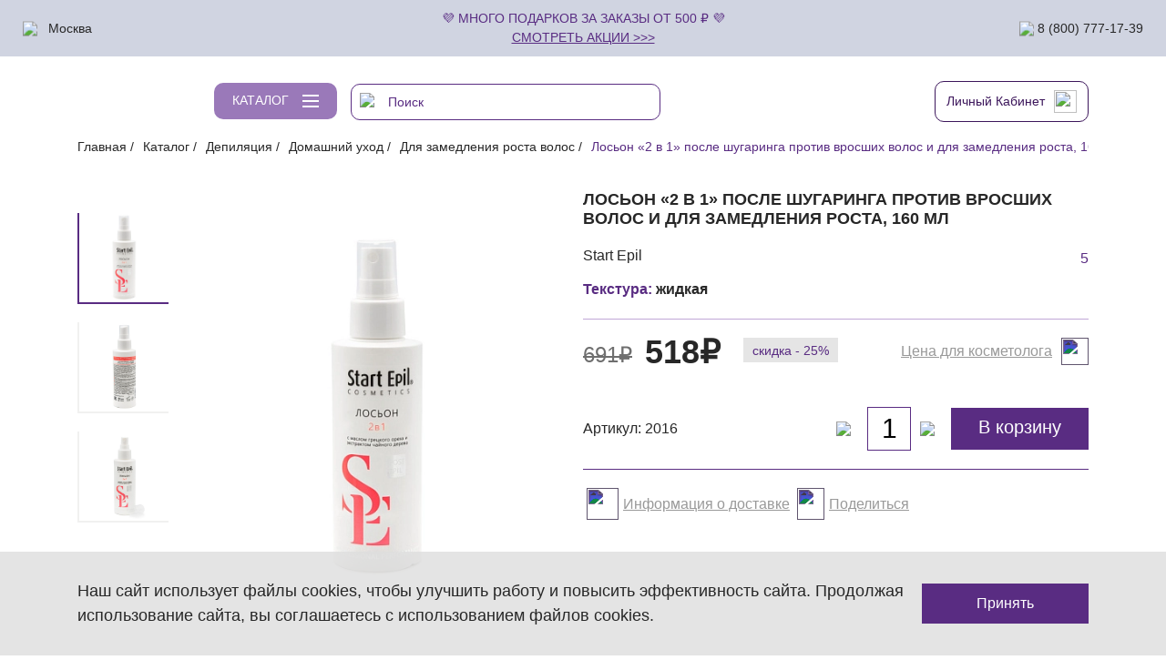

--- FILE ---
content_type: text/html; charset=UTF-8
request_url: https://aravia.ru/catalog/loson_2_v_1_posle_shugaringa_protiv_vrosshikh_volos_i_dlya_zamedleniya_rosta_160_ml_start_epil/
body_size: 39897
content:
<!DOCTYPE HTML>
<html lang="ru">
<head>
    <meta charset="UTF-8">
    <title>Start Epil, Лосьон «2 в 1» после шугаринга против вросших волос и для замедления роста, 160 мл, Артикул: 2016 – купить в интернет-магазине Aravia</title>
    <meta name="viewport" content="width=device-width, initial-scale=1"/>

    <meta property="og:url" content="https://aravia.ru/catalog/loson_2_v_1_posle_shugaringa_protiv_vrosshikh_volos_i_dlya_zamedleniya_rosta_160_ml_start_epil/">
    <meta property="og:type" content="website">
    <meta property="og:title" content="Start Epil, Лосьон «2 в 1» после шугаринга против вросших волос и для замедления роста, 160 мл, Артикул: 2016 – купить в интернет-магазине Aravia">
    <meta property="og:description" content="Start Epil, Лосьон «2 в 1» после шугаринга против вросших  волос и для замедления роста, 160 мл в нашем каталоге профессиональной косметики ✓ Выгодная цена ✓ Доставка по всей России ✓ Артикул: 2016">
    <meta property="og:image" content="/upload/dev2fun.imagecompress/webp/resize_cache/iblock/894/440_440_1/sojf96b3rlzppaghrksdvha84hlmf0a1.webp">

    <link rel="icon" type="image/svg+xml" href="/local/templates/main/favicons/favicon.svg">
    <link rel="apple-touch-icon" sizes="180x180" href="/local/templates/main/favicons/apple-touch-icon.png">
    <link rel="icon" type="image/png" sizes="32x32" href="/local/templates/main/favicons/favicon-32x32.png">
    <link rel="icon" type="image/png" sizes="16x16" href="/local/templates/main/favicons/favicon-16x16.png">
        <meta name="theme-color" content="#592c82">
    <link rel="mask-icon" href="/local/templates/main/favicons/safari-pinned-tab.svg" color="#592c82">
    <meta name="msapplication-TileColor" content="#dac8e7">
    <meta name="msapplication-config" content="/local/templates/main/favicons/browserconfig.xml">

    <meta name="yandex-verification" content="faad57aea86bd413" />
    <meta name="google-site-verification" content="tsMFdHTu8Zp6Ssa0f_2cmNoU5xyReDJ-Y3ZqGHmbfkA" />
    <meta name="apple-itunes-app" content="app-id=1571117783">
    <meta name="Petal-Search-site-verification" content="4ab65349c2"/>

    <meta name="smartbanner:title" content="ARAVIA">
    <meta name="smartbanner:price" content="Бесплатно">
    <meta name="smartbanner:price-suffix-google" content="ru.aravia.new">
    <meta name="smartbanner:icon-google" content="https://aravia.ru/local/templates/main/layout/img/smartbanner_icon.png?v=1">
    <meta name="smartbanner:button" content="Открыть">
    <meta name="smartbanner:button-url-google" content="https://play.google.com/store/apps/details?id=ru.aravia.new">
    <meta name="smartbanner:enabled-platforms" content="android,ios">
    <meta name="smartbanner:line1" content="ARAVIA">
    <meta name="smartbanner:line3" content="Открыть в приложении">
    <meta name="smartbanner:stars-color" content="#592c82">

    <meta name="smartbanner:price-suffix-apple" content="id647852182">
    <meta name="smartbanner:icon-apple" content="https://aravia.ru/local/templates/main/layout/img/smartbanner_icon.png?v=1">
    <meta name="smartbanner:button-url-apple" content="https://apps.apple.com/app/id6478521821">

    <meta http-equiv="Content-Type" content="text/html; charset=UTF-8" />
<meta name="description" content="Start Epil, Лосьон «2 в 1» после шугаринга против вросших  волос и для замедления роста, 160 мл в нашем каталоге профессиональной косметики ✓ Выгодная цена ✓ Доставка по всей России ✓ Артикул: 2016" />
<link href="/bitrix/cache/css/s1/main/page_2270ab26e374112a9ff1f4dcde9fcb48/page_2270ab26e374112a9ff1f4dcde9fcb48_v1.css?176517886844314" type="text/css"  rel="stylesheet" />
<link href="/bitrix/cache/css/s1/main/template_00f66749868cc4bf5ff64bad471e7e77/template_00f66749868cc4bf5ff64bad471e7e77_v1.css?1768828228425332" type="text/css"  data-template-style="true" rel="stylesheet" />
<script data-skip-moving="true">
mindbox = window.mindbox || function() { mindbox.queue.push(arguments); };
mindbox.queue = mindbox.queue || [];
mindbox('create', {
    endpointId: 'aravia-website',
    serviceWorkerPath: '/mindbox-services-worker.js',
});
mindbox("webpush.create");</script>
<script data-skip-moving="true" src="https://api.mindbox.ru/scripts/v1/tracker.js" async></script>
<link rel="canonical" href="https://aravia.ru/catalog/loson_2_v_1_posle_shugaringa_protiv_vrosshikh_volos_i_dlya_zamedleniya_rosta_160_ml_start_epil/" />



            

</head>
<body>
    <!-- Google Tag Manager (noscript) -->
<noscript><iframe src="https://www.googletagmanager.com/ns.html?id=GTM-5WRM9JP"
                  height="0" width="0" style="display:none;visibility:hidden"></iframe></noscript>
<!-- End Google Tag Manager (noscript) -->
        <header>

        <div class="header-title position-relative">
                <div class="container">
                    <div class="ribbon">
                &#128156 Много подарков за заказы от 500 ₽ &#128156<br>  <a href="/sales/" style="text-decoration: underline; color: #592c82;" onclick="ym(46392150,'reachGoal','02_08_ribbon');">Смотреть акции >>></a>             </div>
            </div>

            <div class="header-title__location">
                <ul class="top-menu">
                    <li class="top-menu-item top-menu-currency js-display-currency" data-iso-country="RU"
                        data-code-country="ru">
                        <img src="/local/templates/main/layout/img/sprites/sprite.svg#language_ru"
                             loading="lazy" class="top-menu-currency__flag" width="35" height="35">
                        <div class="top-menu-currency__sub">
                                                            <div class="top-menu-currency__item js-change-country" data-location-county="RU">
                                    <img src="/local/templates/main/layout/img/sprites/sprite.svg#language_ru"
                                         loading="lazy"
                                         class="top-menu-currency__flag"
                                         width="35"
                                         height="35"
                                    >
                                    Россия                                </div>
                                                            <div class="top-menu-currency__item js-change-country" data-location-county="KZ">
                                    <img src="/local/templates/main/layout/img/sprites/sprite.svg#language_kz"
                                         loading="lazy"
                                         class="top-menu-currency__flag"
                                         width="35"
                                         height="35"
                                    >
                                    Казахстан                                </div>
                                                            <div class="top-menu-currency__item js-change-country" data-location-county="BY">
                                    <img src="/local/templates/main/layout/img/sprites/sprite.svg#language_bel"
                                         loading="lazy"
                                         class="top-menu-currency__flag"
                                         width="35"
                                         height="35"
                                    >
                                    Беларусь                                </div>
                                                            <div class="top-menu-currency__item js-change-country" data-location-county="AM">
                                    <img src="/local/templates/main/layout/img/sprites/sprite.svg#language_arm"
                                         loading="lazy"
                                         class="top-menu-currency__flag"
                                         width="35"
                                         height="35"
                                    >
                                    Армения                                </div>
                                                            <div class="top-menu-currency__item js-change-country" data-location-county="KG">
                                    <img src="/local/templates/main/layout/img/sprites/sprite.svg#language_kgz"
                                         loading="lazy"
                                         class="top-menu-currency__flag"
                                         width="35"
                                         height="35"
                                    >
                                    Киргизия                                </div>
                                                    </div>
                    </li>
                    <li class="top-menu-item top-menu-city js-ajax-modal" data-modal="location" data-modal-id="#modalCity">
                        Москва                    </li>
                </ul>
            </div>
            <div class="header-title__phone">
                <a href="tel:88007771739" class="js-ya-call_click">
                    <img src="/local/templates/main/layout/img/sprites/sprite.svg#phone_header_new" loading="lazy" width="22" height="22">
                    8 (800) 777-17-39                </a>
            </div>
        </div>
        <div class="main-menu ">
            <div class="container main-menu__container position-relative">
                <div class="main-menu__navbar">
                    <div class="main-menu__top py-3">
                        <ul class="top-menu">
                            <li class="top-menu-item top-menu-currency js-display-currency" data-iso-country="RU"
                                data-code-country="ru">
                                <img src="/local/templates/main/layout/img/sprites/sprite.svg#language_ru"
                                     loading="lazy" class="top-menu-currency__flag" width="35" height="35">
                                <div class="top-menu-currency__sub">
                                                                            <div class="top-menu-currency__item js-change-country" data-location-county="RU">
                                            <img src="/local/templates/main/layout/img/sprites/sprite.svg#language_ru"
                                                 loading="lazy"
                                                 class="top-menu-currency__flag"
                                                 width="35"
                                                 height="35"
                                            >
                                            Россия                                        </div>
                                                                            <div class="top-menu-currency__item js-change-country" data-location-county="KZ">
                                            <img src="/local/templates/main/layout/img/sprites/sprite.svg#language_kz"
                                                 loading="lazy"
                                                 class="top-menu-currency__flag"
                                                 width="35"
                                                 height="35"
                                            >
                                            Казахстан                                        </div>
                                                                            <div class="top-menu-currency__item js-change-country" data-location-county="BY">
                                            <img src="/local/templates/main/layout/img/sprites/sprite.svg#language_bel"
                                                 loading="lazy"
                                                 class="top-menu-currency__flag"
                                                 width="35"
                                                 height="35"
                                            >
                                            Беларусь                                        </div>
                                                                            <div class="top-menu-currency__item js-change-country" data-location-county="AM">
                                            <img src="/local/templates/main/layout/img/sprites/sprite.svg#language_arm"
                                                 loading="lazy"
                                                 class="top-menu-currency__flag"
                                                 width="35"
                                                 height="35"
                                            >
                                            Армения                                        </div>
                                                                            <div class="top-menu-currency__item js-change-country" data-location-county="KG">
                                            <img src="/local/templates/main/layout/img/sprites/sprite.svg#language_kgz"
                                                 loading="lazy"
                                                 class="top-menu-currency__flag"
                                                 width="35"
                                                 height="35"
                                            >
                                            Киргизия                                        </div>
                                                                    </div>
                            </li>
                            <li class="top-menu-item top-menu-city js-ajax-modal" data-modal="location" data-modal-id="#modalCity">
                                Москва                            </li>
                        </ul>
                    </div>
                    <div class="main-menu__navbar-wrap">
    <div class="main-menu__navbar-col">
                                                <div class="main-menu__section active">
                    <a href="/catalog/ukhod_za_litsom/" class="main-menu__section-parent js-section-submenu-toggle"
                       data-section="sectionExpand290">
                        Лицо                    </a>
                    <div class="main-menu__expanded js-submenu">
                        <div class="">
                            <div class="main-menu__navbar-title">Категории</div>
                            <div class="main-menu__navbar-item main-menu__navbar-item_purple">
                                <a href="/catalog/ukhod_za_litsom/">Все средства</a>
                            </div>
                                                                                                                                <div class="main-menu__navbar-item main-menu__navbar-parent">
                                        <div class="main-menu__navbar-subtitle js-submenu-toggle">Глубокое очищение</div>
                                        <div class="main-menu__navbar-expanded js-submenu">
                                            <div class="main-menu__navbar-item main-menu__navbar-item_purple">
                                                <a href="/catalog/ukhod_za_litsom/ochishchenie/">Все средства</a>
                                            </div>
                                                                                            <div class="main-menu__navbar-item">
                                                    <a href="/catalog/ukhod_za_litsom/ochishchenie/skraby_dlya_litsa/">Скрабы для лица</a>
                                                </div>
                                                                                            <div class="main-menu__navbar-item">
                                                    <a href="/catalog/ukhod_za_litsom/ochishchenie/enzimnye_pudry/">Энзимные пудры</a>
                                                </div>
                                                                                    </div>
                                    </div>
                                                                                                                                                                <div class="main-menu__navbar-item main-menu__navbar-parent">
                                        <div class="main-menu__navbar-subtitle js-submenu-toggle">Средства для умывания</div>
                                        <div class="main-menu__navbar-expanded js-submenu">
                                            <div class="main-menu__navbar-item main-menu__navbar-item_purple">
                                                <a href="/catalog/ukhod_za_litsom/sredstva_dlya_umyvaniya/">Все средства</a>
                                            </div>
                                                                                            <div class="main-menu__navbar-item">
                                                    <a href="/catalog/ukhod_za_litsom/sredstva_dlya_umyvaniya/geli_dlya_umyvaniya/">Гели для умывания</a>
                                                </div>
                                                                                            <div class="main-menu__navbar-item">
                                                    <a href="/catalog/ukhod_za_litsom/sredstva_dlya_umyvaniya/kremy_dlya_umyvaniya/">Кремы для умывания</a>
                                                </div>
                                                                                            <div class="main-menu__navbar-item">
                                                    <a href="/catalog/ukhod_za_litsom/sredstva_dlya_umyvaniya/penki_dlya_umyvaniya/">Пенки для умывания</a>
                                                </div>
                                                                                    </div>
                                    </div>
                                                                                                                                                                <div class="main-menu__navbar-item main-menu__navbar-parent">
                                        <div class="main-menu__navbar-subtitle js-submenu-toggle">Средства для снятия макияжа</div>
                                        <div class="main-menu__navbar-expanded js-submenu">
                                            <div class="main-menu__navbar-item main-menu__navbar-item_purple">
                                                <a href="/catalog/ukhod_za_litsom/demakiyazh/">Все средства</a>
                                            </div>
                                                                                            <div class="main-menu__navbar-item">
                                                    <a href="/catalog/ukhod_za_litsom/demakiyazh/gidrofilnye_masla/">Гидрофильные масла</a>
                                                </div>
                                                                                            <div class="main-menu__navbar-item">
                                                    <a href="/catalog/ukhod_za_litsom/demakiyazh/mitsellyarnaya_voda/">Мицеллярная вода</a>
                                                </div>
                                                                                    </div>
                                    </div>
                                                                                                                                                                <div class="main-menu__navbar-item main-menu__navbar-parent">
                                        <div class="main-menu__navbar-subtitle js-submenu-toggle">Тонизирование</div>
                                        <div class="main-menu__navbar-expanded js-submenu">
                                            <div class="main-menu__navbar-item main-menu__navbar-item_purple">
                                                <a href="/catalog/ukhod_za_litsom/tonizirovanie/">Все средства</a>
                                            </div>
                                                                                            <div class="main-menu__navbar-item">
                                                    <a href="/catalog/ukhod_za_litsom/tonizirovanie/misty/">Спреи</a>
                                                </div>
                                                                                            <div class="main-menu__navbar-item">
                                                    <a href="/catalog/ukhod_za_litsom/tonizirovanie/tonery/">Тонеры</a>
                                                </div>
                                                                                            <div class="main-menu__navbar-item">
                                                    <a href="/catalog/ukhod_za_litsom/tonizirovanie/toniki/">Тоники</a>
                                                </div>
                                                                                    </div>
                                    </div>
                                                                                                                                                                <div class="main-menu__navbar-item">
                                        <a href="/catalog/ukhod_za_litsom/pilingi/">Пилинги</a>
                                    </div>
                                                                                                                                                                <div class="main-menu__navbar-item main-menu__navbar-parent">
                                        <div class="main-menu__navbar-subtitle js-submenu-toggle">Профессиональные процедуры</div>
                                        <div class="main-menu__navbar-expanded js-submenu">
                                            <div class="main-menu__navbar-item main-menu__navbar-item_purple">
                                                <a href="/catalog/ukhod_za_litsom/karbonovyy_piling/">Все средства</a>
                                            </div>
                                                                                            <div class="main-menu__navbar-item">
                                                    <a href="/catalog/ukhod_za_litsom/karbonovyy_piling/karbonovyy_piling/">Карбоновый пилинг</a>
                                                </div>
                                                                                            <div class="main-menu__navbar-item">
                                                    <a href="/catalog/ukhod_za_litsom/karbonovyy_piling/piling_protsedury/">Пилинг-процедуры</a>
                                                </div>
                                                                                    </div>
                                    </div>
                                                                                                                                                                <div class="main-menu__navbar-item">
                                        <a href="/catalog/ukhod_za_litsom/karboksiterapiya/">Карбокситерапия</a>
                                    </div>
                                                                                                                                                                <div class="main-menu__navbar-item">
                                        <a href="/catalog/ukhod_za_litsom/syvorotki/">Сыворотки</a>
                                    </div>
                                                                                                                                                                <div class="main-menu__navbar-item">
                                        <a href="/catalog/ukhod_za_litsom/massazh_litsa/">Средства для массажа</a>
                                    </div>
                                                                                                                                                                <div class="main-menu__navbar-item main-menu__navbar-parent">
                                        <div class="main-menu__navbar-subtitle js-submenu-toggle">Маски</div>
                                        <div class="main-menu__navbar-expanded js-submenu">
                                            <div class="main-menu__navbar-item main-menu__navbar-item_purple">
                                                <a href="/catalog/ukhod_za_litsom/maski/">Все средства</a>
                                            </div>
                                                                                            <div class="main-menu__navbar-item">
                                                    <a href="/catalog/ukhod_za_litsom/maski/alginatnye_maski/">Альгинатные маски</a>
                                                </div>
                                                                                            <div class="main-menu__navbar-item">
                                                    <a href="/catalog/ukhod_za_litsom/maski/kremovye_maski/">Кремовые маски</a>
                                                </div>
                                                                                    </div>
                                    </div>
                                                                                                                                                                <div class="main-menu__navbar-item main-menu__navbar-parent">
                                        <div class="main-menu__navbar-subtitle js-submenu-toggle">Кремы и гели</div>
                                        <div class="main-menu__navbar-expanded js-submenu">
                                            <div class="main-menu__navbar-item main-menu__navbar-item_purple">
                                                <a href="/catalog/ukhod_za_litsom/kremy-i-geli/">Все средства</a>
                                            </div>
                                                                                            <div class="main-menu__navbar-item">
                                                    <a href="/catalog/ukhod_za_litsom/kremy-i-geli/kremy/">Кремы</a>
                                                </div>
                                                                                            <div class="main-menu__navbar-item">
                                                    <a href="/catalog/ukhod_za_litsom/kremy-i-geli/geli/">Гели</a>
                                                </div>
                                                                                            <div class="main-menu__navbar-item">
                                                    <a href="/catalog/ukhod_za_litsom/kremy-i-geli/flyuidy/">Флюиды</a>
                                                </div>
                                                                                    </div>
                                    </div>
                                                                                                                                                                <div class="main-menu__navbar-item">
                                        <a href="/catalog/ukhod_za_litsom/solntsezashchitnye_sredstva/">Солнцезащитные средства с SPF</a>
                                    </div>
                                                                                                                                                                <div class="main-menu__navbar-item main-menu__navbar-parent">
                                        <div class="main-menu__navbar-subtitle js-submenu-toggle">Уход за кожей вокруг глаз</div>
                                        <div class="main-menu__navbar-expanded js-submenu">
                                            <div class="main-menu__navbar-item main-menu__navbar-item_purple">
                                                <a href="/catalog/ukhod_za_litsom/ukhod_za_konturom_glaz/">Все средства</a>
                                            </div>
                                                                                            <div class="main-menu__navbar-item">
                                                    <a href="/catalog/ukhod_za_litsom/ukhod_za_konturom_glaz/eyes_geli/">Гели</a>
                                                </div>
                                                                                            <div class="main-menu__navbar-item">
                                                    <a href="/catalog/ukhod_za_litsom/ukhod_za_konturom_glaz/eyes_kremy/">Кремы</a>
                                                </div>
                                                                                            <div class="main-menu__navbar-item">
                                                    <a href="/catalog/ukhod_za_litsom/ukhod_za_konturom_glaz/eyes_patchi/">Патчи</a>
                                                </div>
                                                                                            <div class="main-menu__navbar-item">
                                                    <a href="/catalog/ukhod_za_litsom/ukhod_za_konturom_glaz/eyes_syvorotki/">Сыворотки</a>
                                                </div>
                                                                                    </div>
                                    </div>
                                                                                                                                                                <div class="main-menu__navbar-item main-menu__navbar-parent">
                                        <div class="main-menu__navbar-subtitle js-submenu-toggle">Средства для аппаратных процедур</div>
                                        <div class="main-menu__navbar-expanded js-submenu">
                                            <div class="main-menu__navbar-item main-menu__navbar-item_purple">
                                                <a href="/catalog/ukhod_za_litsom/sredstva_dlya_apparatnykh_protsedur/">Все средства</a>
                                            </div>
                                                                                            <div class="main-menu__navbar-item">
                                                    <a href="/catalog/ukhod_za_litsom/sredstva_dlya_apparatnykh_protsedur/geli/">Гели</a>
                                                </div>
                                                                                            <div class="main-menu__navbar-item">
                                                    <a href="/catalog/ukhod_za_litsom/sredstva_dlya_apparatnykh_protsedur/nabory/">Наборы</a>
                                                </div>
                                                                                    </div>
                                    </div>
                                                                                                                                                                <div class="main-menu__navbar-item">
                                        <a href="/catalog/ukhod_za_litsom/ukhod_za_gubami/">Средства для ухода за губами</a>
                                    </div>
                                                                                                                                                                <div class="main-menu__navbar-item main-menu__navbar-parent">
                                        <div class="main-menu__navbar-subtitle js-submenu-toggle">Макияж</div>
                                        <div class="main-menu__navbar-expanded js-submenu">
                                            <div class="main-menu__navbar-item main-menu__navbar-item_purple">
                                                <a href="/catalog/ukhod_za_litsom/makiyazh/">Все средства</a>
                                            </div>
                                                                                            <div class="main-menu__navbar-item">
                                                    <a href="/catalog/ukhod_za_litsom/makiyazh/bb_kremy/">BB-кремы</a>
                                                </div>
                                                                                            <div class="main-menu__navbar-item">
                                                    <a href="/catalog/ukhod_za_litsom/makiyazh/cc_kremy/">CC-кремы</a>
                                                </div>
                                                                                            <div class="main-menu__navbar-item">
                                                    <a href="/catalog/ukhod_za_litsom/makiyazh/konsilery/">Консилеры</a>
                                                </div>
                                                                                            <div class="main-menu__navbar-item">
                                                    <a href="/catalog/ukhod_za_litsom/makiyazh/pomady/">Помады</a>
                                                </div>
                                                                                            <div class="main-menu__navbar-item">
                                                    <a href="/catalog/ukhod_za_litsom/makiyazh/teni/">Тени</a>
                                                </div>
                                                                                            <div class="main-menu__navbar-item">
                                                    <a href="/catalog/ukhod_za_litsom/makiyazh/tonalnye_kremy/">Тональные кремы</a>
                                                </div>
                                                                                    </div>
                                    </div>
                                                                                    </div>

                        <div class="mt-3">
                            <div class="main-menu__navbar-title">Назначения</div>
                                                                                                                        <div class="main-menu__navbar-item">
                                    <a href="/catalog/ukhod_za_litsom/skin_requirements-is-anti-akne/">
                                        Анти-акне                                    </a>
                                </div>
                                                                                                                            <div class="main-menu__navbar-item">
                                    <a href="/catalog/ukhod_za_litsom/skin_requirements-is-uvlazhnenie/">
                                        Увлажнение                                    </a>
                                </div>
                                                                                                                            <div class="main-menu__navbar-item">
                                    <a href="/catalog/ukhod_za_litsom/skin_requirements-is-profilaktika-kuperoza/">
                                        Профилактика купероза                                    </a>
                                </div>
                                                                                                                            <div class="main-menu__navbar-item">
                                    <a href="/catalog/ukhod_za_litsom/skin_requirements-is-pitanie/">
                                        Питание                                    </a>
                                </div>
                                                                                                                            <div class="main-menu__navbar-item">
                                    <a href="/catalog/ukhod_za_litsom/skin_requirements-is-ukhod-za-sheey-i-dekolte/">
                                        Уход за шеей и декольте                                    </a>
                                </div>
                                                                                                                            <div class="main-menu__navbar-item">
                                    <a href="/catalog/ukhod_za_litsom/skin_requirements-is-lifting/">
                                        Лифтинг                                    </a>
                                </div>
                                                                                                                            <div class="main-menu__navbar-item">
                                    <a href="/catalog/ukhod_za_litsom/skin_requirements-is-regeneratsiya/">
                                        Регенерация                                    </a>
                                </div>
                                                                                                                            <div class="main-menu__navbar-item">
                                    <a href="/catalog/ukhod_za_litsom/skin_requirements-is-osvetlenie/">
                                        Осветление                                    </a>
                                </div>
                                                                                                                            <div class="main-menu__navbar-item">
                                    <a href="/catalog/ukhod_za_litsom/skin_requirements-is-antivozrastnoy-ukhod/">
                                        Антивозрастной уход                                    </a>
                                </div>
                                                                                                                            <div class="main-menu__navbar-item">
                                    <a href="/catalog/ukhod_za_litsom/skin_requirements-is-matirovanie/">
                                        Матирование                                    </a>
                                </div>
                                                                                                                            <div class="main-menu__navbar-item">
                                    <a href="/catalog/ukhod_za_litsom/skin_requirements-is-zimniy-ukhod/">
                                        Зимний уход                                    </a>
                                </div>
                                                                                                                            <div class="main-menu__navbar-item">
                                    <a href="/catalog/ukhod_za_litsom/skin_requirements-is-ochishchenie-face/">
                                        Очищение                                    </a>
                                </div>
                                                                                                                            <div class="main-menu__navbar-item">
                                    <a href="/catalog/ukhod_za_litsom/skin_requirements-is-uprugost/">
                                        Упругость                                    </a>
                                </div>
                                                                                                                            <div class="main-menu__navbar-item">
                                    <a href="/catalog/ukhod_za_litsom/skin_requirements-is-vosstanovlenie/">
                                        Восстановление                                    </a>
                                </div>
                                                                                    </div>
                    </div>
                </div>
                                                            <div class="main-menu__section ">
                    <a href="/catalog/ukhod_za_telom/" class="main-menu__section-parent js-section-submenu-toggle"
                       data-section="sectionExpand312">
                        Тело                    </a>
                    <div class="main-menu__expanded js-submenu">
                        <div class="">
                            <div class="main-menu__navbar-title">Категории</div>
                            <div class="main-menu__navbar-item main-menu__navbar-item_purple">
                                <a href="/catalog/ukhod_za_telom/">Все средства</a>
                            </div>
                                                                                                                                <div class="main-menu__navbar-item">
                                        <a href="/catalog/ukhod_za_telom/ochishchenie/">Средства для очищения</a>
                                    </div>
                                                                                                                                                                <div class="main-menu__navbar-item">
                                        <a href="/catalog/ukhod_za_telom/skraby/">Скрабы</a>
                                    </div>
                                                                                                                                                                <div class="main-menu__navbar-item">
                                        <a href="/catalog/ukhod_za_telom/intensivnyy_ukhod/">Интенсивный уход</a>
                                    </div>
                                                                                                                                                                <div class="main-menu__navbar-item main-menu__navbar-parent">
                                        <div class="main-menu__navbar-subtitle js-submenu-toggle">Средства для массажа</div>
                                        <div class="main-menu__navbar-expanded js-submenu">
                                            <div class="main-menu__navbar-item main-menu__navbar-item_purple">
                                                <a href="/catalog/ukhod_za_telom/massazh/">Все средства</a>
                                            </div>
                                                                                            <div class="main-menu__navbar-item">
                                                    <a href="/catalog/ukhod_za_telom/massazh/battery_dlya_tela/">Баттеры для тела</a>
                                                </div>
                                                                                            <div class="main-menu__navbar-item">
                                                    <a href="/catalog/ukhod_za_telom/massazh/masla_dlya_massazha/">Масла для массажа</a>
                                                </div>
                                                                                            <div class="main-menu__navbar-item">
                                                    <a href="/catalog/ukhod_za_telom/massazh/kremy_dlya_massazha/">Кремы для массажа</a>
                                                </div>
                                                                                    </div>
                                    </div>
                                                                                                                                                                <div class="main-menu__navbar-item">
                                        <a href="/catalog/ukhod_za_telom/spa_obertyvanie/">SPA-обертывание</a>
                                    </div>
                                                                                                                                                                <div class="main-menu__navbar-item">
                                        <a href="/catalog/ukhod_za_telom/bandazhnoe_obertyvanie/">Бандажное обертывание</a>
                                    </div>
                                                                                                                                                                <div class="main-menu__navbar-item main-menu__navbar-parent">
                                        <div class="main-menu__navbar-subtitle js-submenu-toggle">Кремы и гели</div>
                                        <div class="main-menu__navbar-expanded js-submenu">
                                            <div class="main-menu__navbar-item main-menu__navbar-item_purple">
                                                <a href="/catalog/ukhod_za_telom/kremy/">Все средства</a>
                                            </div>
                                                                                            <div class="main-menu__navbar-item">
                                                    <a href="/catalog/ukhod_za_telom/kremy/geli/">Гели</a>
                                                </div>
                                                                                            <div class="main-menu__navbar-item">
                                                    <a href="/catalog/ukhod_za_telom/kremy/kremy/">Кремы</a>
                                                </div>
                                                                                    </div>
                                    </div>
                                                                                                                                                                <div class="main-menu__navbar-item">
                                        <a href="/catalog/ukhod_za_telom/intimnaya_gigiena/">Интимная гигиена</a>
                                    </div>
                                                                                    </div>

                        <div class="mt-3">
                            <div class="main-menu__navbar-title">Назначения</div>
                                                                                                                        <div class="main-menu__navbar-item">
                                    <a href="/catalog/ukhod_za_telom/skin_requirements-is-antitsellyulitnyy-ukhod/">
                                        Антицеллюлитный уход                                    </a>
                                </div>
                                                                                                                            <div class="main-menu__navbar-item">
                                    <a href="/catalog/ukhod_za_telom/skin_requirements-is-pokhudenie/">
                                        Похудение                                    </a>
                                </div>
                                                                                                                            <div class="main-menu__navbar-item">
                                    <a href="/catalog/ukhod_za_telom/skin_requirements-is-korrektsiya-striy/">
                                        Коррекция стрий                                    </a>
                                </div>
                                                                                                                            <div class="main-menu__navbar-item">
                                    <a href="/catalog/ukhod_za_telom/skin_requirements-is-snyatie-otechnosti/">
                                        Снятие отечности                                    </a>
                                </div>
                                                                                                                            <div class="main-menu__navbar-item">
                                    <a href="/catalog/ukhod_za_telom/skin_requirements-is-modelirovanie/">
                                        Моделирование                                    </a>
                                </div>
                                                                                                                            <div class="main-menu__navbar-item">
                                    <a href="/catalog/ukhod_za_telom/skin_requirements-is-detoks/">
                                        Детокс                                    </a>
                                </div>
                                                                                                                            <div class="main-menu__navbar-item">
                                    <a href="/catalog/ukhod_za_telom/skin_requirements-is-tonizirovanie/">
                                        Тонизирование                                    </a>
                                </div>
                                                                                    </div>
                    </div>
                </div>
                                                            <div class="main-menu__section ">
                    <a href="/catalog/manikyur_pedikyur/" class="main-menu__section-parent js-section-submenu-toggle"
                       data-section="sectionExpand279">
                        Руки/ноги                    </a>
                    <div class="main-menu__expanded js-submenu">
                        <div class="">
                            <div class="main-menu__navbar-title">Категории</div>
                            <div class="main-menu__navbar-item main-menu__navbar-item_purple">
                                <a href="/catalog/manikyur_pedikyur/">Все средства</a>
                            </div>
                                                                                                                                <div class="main-menu__navbar-item">
                                        <a href="/catalog/manikyur_pedikyur/sredstva_dlya_ochishcheniya/">Средства для очищения кожи рук и ног</a>
                                    </div>
                                                                                                                                                                <div class="main-menu__navbar-item">
                                        <a href="/catalog/manikyur_pedikyur/skraby/">Скрабы для рук и ног</a>
                                    </div>
                                                                                                                                                                <div class="main-menu__navbar-item main-menu__navbar-parent">
                                        <div class="main-menu__navbar-subtitle js-submenu-toggle">Средства для кутикулы</div>
                                        <div class="main-menu__navbar-expanded js-submenu">
                                            <div class="main-menu__navbar-item main-menu__navbar-item_purple">
                                                <a href="/catalog/manikyur_pedikyur/ukhod_za_kutikuloy/">Все средства</a>
                                            </div>
                                                                                            <div class="main-menu__navbar-item">
                                                    <a href="/catalog/manikyur_pedikyur/ukhod_za_kutikuloy/maslo_dlya_kutikuly/">Масло для кутикулы</a>
                                                </div>
                                                                                            <div class="main-menu__navbar-item">
                                                    <a href="/catalog/manikyur_pedikyur/ukhod_za_kutikuloy/remuvery/">Ремуверы</a>
                                                </div>
                                                                                    </div>
                                    </div>
                                                                                                                                                                <div class="main-menu__navbar-item main-menu__navbar-parent">
                                        <div class="main-menu__navbar-subtitle js-submenu-toggle">Парафинотерапия для рук и ног</div>
                                        <div class="main-menu__navbar-expanded js-submenu">
                                            <div class="main-menu__navbar-item main-menu__navbar-item_purple">
                                                <a href="/catalog/manikyur_pedikyur/parafinoterapiya/">Все средства</a>
                                            </div>
                                                                                            <div class="main-menu__navbar-item">
                                                    <a href="/catalog/manikyur_pedikyur/parafinoterapiya/kosmeticheskiy_parafin/">Косметический парафин</a>
                                                </div>
                                                                                            <div class="main-menu__navbar-item">
                                                    <a href="/catalog/manikyur_pedikyur/parafinoterapiya/krem_parafin/">Крем-парафин</a>
                                                </div>
                                                                                    </div>
                                    </div>
                                                                                                                                                                <div class="main-menu__navbar-item">
                                        <a href="/catalog/manikyur_pedikyur/kremy_dlya_ruk/">Кремы для рук</a>
                                    </div>
                                                                                                                                                                <div class="main-menu__navbar-item">
                                        <a href="/catalog/manikyur_pedikyur/kremy_dlya_nog/">Кремы для ног</a>
                                    </div>
                                                                                                                                                                <div class="main-menu__navbar-item">
                                        <a href="/catalog/manikyur_pedikyur/sredstva_ot_natoptyshey/">Средства от натоптышей</a>
                                    </div>
                                                                                                                                                                <div class="main-menu__navbar-item">
                                        <a href="/catalog/manikyur_pedikyur/spetsialnyy_ukhod/">Антисептики</a>
                                    </div>
                                                                                                                                                                <div class="main-menu__navbar-item">
                                        <a href="/catalog/manikyur_pedikyur/dezodoratny_dlya_nog/">Дезодоранты для ног</a>
                                    </div>
                                                                                    </div>

                        <div class="mt-3">
                            <div class="main-menu__navbar-title">Назначения</div>
                                                                                                                        <div class="main-menu__navbar-item">
                                    <a href="/catalog/manikyur_pedikyur/skin_requirements-is-zdorovaya-kutikula/">
                                        Здоровая кутикула                                    </a>
                                </div>
                                                                                                                            <div class="main-menu__navbar-item">
                                    <a href="/catalog/manikyur_pedikyur/skin_requirements-is-ochishchenie/">
                                        Уменьшение гиперкератоза                                    </a>
                                </div>
                                                                                                                            <div class="main-menu__navbar-item">
                                    <a href="/catalog/manikyur_pedikyur/skin_requirements-is-umenshenie-gipergidroza/">
                                        Уменьшение гипергидроза                                    </a>
                                </div>
                                                                                                                            <div class="main-menu__navbar-item">
                                    <a href="/catalog/manikyur_pedikyur/skin_requirements-is-borba-s-treshchinami/">
                                        Борьба с трещинами                                    </a>
                                </div>
                                                                                                                            <div class="main-menu__navbar-item">
                                    <a href="/catalog/manikyur_pedikyur/skin_requirements-is-okhlazhdenie/">
                                        Охлаждение                                    </a>
                                </div>
                                                                                                                            <div class="main-menu__navbar-item">
                                    <a href="/catalog/manikyur_pedikyur/skin_requirements-is-udalenie-mozoley-i-natoptyshey/">
                                        Удаление мозолей                                    </a>
                                </div>
                                                                                    </div>
                    </div>
                </div>
                                                            <div class="main-menu__section ">
                    <a href="/catalog/ukhod_za_volosami/" class="main-menu__section-parent js-section-submenu-toggle"
                       data-section="sectionExpand287">
                        Волосы                    </a>
                    <div class="main-menu__expanded js-submenu">
                        <div class="">
                            <div class="main-menu__navbar-title">Категории</div>
                            <div class="main-menu__navbar-item main-menu__navbar-item_purple">
                                <a href="/catalog/ukhod_za_volosami/">Все средства</a>
                            </div>
                                                                                                                                <div class="main-menu__navbar-item">
                                        <a href="/catalog/ukhod_za_volosami/shampuni/">Шампуни</a>
                                    </div>
                                                                                                                                                                <div class="main-menu__navbar-item">
                                        <a href="/catalog/ukhod_za_volosami/balzamy/">Бальзамы</a>
                                    </div>
                                                                                                                                                                <div class="main-menu__navbar-item">
                                        <a href="/catalog/ukhod_za_volosami/konditsionery/">Кондиционеры</a>
                                    </div>
                                                                                                                                                                <div class="main-menu__navbar-item">
                                        <a href="/catalog/ukhod_za_volosami/glubokoe_ochishchenie/">Скрабы и пилинги</a>
                                    </div>
                                                                                                                                                                <div class="main-menu__navbar-item">
                                        <a href="/catalog/ukhod_za_volosami/nesmyvaemyy_ukhod/">Несмываемый уход</a>
                                    </div>
                                                                                                                                                                <div class="main-menu__navbar-item">
                                        <a href="/catalog/ukhod_za_volosami/ukladka/">Укладка и стайлинг</a>
                                    </div>
                                                                                                                                                                <div class="main-menu__navbar-item">
                                        <a href="/catalog/ukhod_za_volosami/maski/">Маски</a>
                                    </div>
                                                                                                                                                                <div class="main-menu__navbar-item">
                                        <a href="/catalog/ukhod_za_volosami/bustery/">Бустеры</a>
                                    </div>
                                                                                                                                                                <div class="main-menu__navbar-item">
                                        <a href="/catalog/ukhod_za_volosami/sukhie_shampuni/">Сухие шампуни</a>
                                    </div>
                                                                                    </div>

                        <div class="mt-3">
                            <div class="main-menu__navbar-title">Назначения</div>
                                                                                                                        <div class="main-menu__navbar-item">
                                    <a href="/catalog/ukhod_za_volosami/skin_requirements-is-dlya-povrezhdennykh/">
                                        Для поврежденных                                    </a>
                                </div>
                                                                                                                            <div class="main-menu__navbar-item">
                                    <a href="/catalog/ukhod_za_volosami/skin_requirements-is-dlya-ukladki/">
                                        Для укладки                                    </a>
                                </div>
                                                                                                                            <div class="main-menu__navbar-item">
                                    <a href="/catalog/ukhod_za_volosami/skin_requirements-is-dlya-bleska/">
                                        Для блеска                                    </a>
                                </div>
                                                                                                                            <div class="main-menu__navbar-item">
                                    <a href="/catalog/ukhod_za_volosami/skin_requirements-is-dlya-gladkosti/">
                                        Для гладкости                                    </a>
                                </div>
                                                                                                                            <div class="main-menu__navbar-item">
                                    <a href="/catalog/ukhod_za_volosami/skin_requirements-is-dlya-svezhesti/">
                                        Для свежести                                    </a>
                                </div>
                                                                                                                            <div class="main-menu__navbar-item">
                                    <a href="/catalog/ukhod_za_volosami/skin_requirements-is-pridanie-obema/">
                                        Для объема                                    </a>
                                </div>
                                                                                                                            <div class="main-menu__navbar-item">
                                    <a href="/catalog/ukhod_za_volosami/skin_requirements-is-dlya-rosta-volos/">
                                        Для роста                                    </a>
                                </div>
                                                                                                                            <div class="main-menu__navbar-item">
                                    <a href="/catalog/ukhod_za_volosami/skin_requirements-is-dlya-osvetlennykh-volos/">
                                        Для осветленных волос                                    </a>
                                </div>
                                                                                                                            <div class="main-menu__navbar-item">
                                    <a href="/catalog/ukhod_za_volosami/skin_requirements-is-dlya-okrashennykh-volos/">
                                        Для окрашенных волос                                    </a>
                                </div>
                                                                                                                            <div class="main-menu__navbar-item">
                                    <a href="/catalog/ukhod_za_volosami/skin_requirements-is-glubokoe-ochishchenie/">
                                        Глубокое очищение                                    </a>
                                </div>
                                                                                                                            <div class="main-menu__navbar-item">
                                    <a href="/catalog/ukhod_za_volosami/skin_requirements-is-seboreguliruyushchiy-effekt/">
                                        Против перхоти                                    </a>
                                </div>
                                                                                                                            <div class="main-menu__navbar-item">
                                    <a href="/catalog/ukhod_za_volosami/skin_requirements-is-protiv-vypadeniya/">
                                        Против выпадения                                    </a>
                                </div>
                                                                                                                            <div class="main-menu__navbar-item">
                                    <a href="/catalog/ukhod_za_volosami/skin_requirements-is-dlya-rosta/">
                                        Для кудрявых                                    </a>
                                </div>
                                                                                                                            <div class="main-menu__navbar-item">
                                    <a href="/catalog/ukhod_za_volosami/skin_requirements-is-laminirovanie/">
                                        Разглаживание                                    </a>
                                </div>
                                                                                    </div>
                    </div>
                </div>
                                                            <div class="main-menu__section ">
                    <a href="/catalog/depilyatsiya/" class="main-menu__section-parent js-section-submenu-toggle"
                       data-section="sectionExpand264">
                        Депиляция                    </a>
                    <div class="main-menu__expanded js-submenu">
                        <div class="">
                            <div class="main-menu__navbar-title">Категории</div>
                            <div class="main-menu__navbar-item main-menu__navbar-item_purple">
                                <a href="/catalog/depilyatsiya/">Все средства</a>
                            </div>
                                                                                                                                <div class="main-menu__navbar-item main-menu__navbar-parent">
                                        <div class="main-menu__navbar-subtitle js-submenu-toggle">Сахарные пасты</div>
                                        <div class="main-menu__navbar-expanded js-submenu">
                                            <div class="main-menu__navbar-item main-menu__navbar-item_purple">
                                                <a href="/catalog/depilyatsiya/sakharnye_pasty_i_karameli/">Все средства</a>
                                            </div>
                                                                                            <div class="main-menu__navbar-item">
                                                    <a href="/catalog/depilyatsiya/sakharnye_pasty_i_karameli/pasty_dlya_shugaringa/">Пасты для шугаринга</a>
                                                </div>
                                                                                            <div class="main-menu__navbar-item">
                                                    <a href="/catalog/depilyatsiya/sakharnye_pasty_i_karameli/pasty_dlya_shugaringa_superflexy/">Пасты для шугаринга SUPERFLEXY</a>
                                                </div>
                                                                                            <div class="main-menu__navbar-item">
                                                    <a href="/catalog/depilyatsiya/sakharnye_pasty_i_karameli/pasty_dlya_shugaringa_v_kartridzhakh/">Пасты для шугаринга в картриджах</a>
                                                </div>
                                                                                    </div>
                                    </div>
                                                                                                                                                                <div class="main-menu__navbar-item main-menu__navbar-parent">
                                        <div class="main-menu__navbar-subtitle js-submenu-toggle">Косметика для депиляции</div>
                                        <div class="main-menu__navbar-expanded js-submenu">
                                            <div class="main-menu__navbar-item main-menu__navbar-item_purple">
                                                <a href="/catalog/depilyatsiya/kosmetika_dlya_shugaringa/">Все средства</a>
                                            </div>
                                                                                            <div class="main-menu__navbar-item">
                                                    <a href="/catalog/depilyatsiya/kosmetika_dlya_shugaringa/kosmetika_do_depilyatsii/">Косметика до депиляции</a>
                                                </div>
                                                                                            <div class="main-menu__navbar-item">
                                                    <a href="/catalog/depilyatsiya/kosmetika_dlya_shugaringa/ochishchenie_posle_depilyatsii/">Очищение после депиляции</a>
                                                </div>
                                                                                            <div class="main-menu__navbar-item">
                                                    <a href="/catalog/depilyatsiya/kosmetika_dlya_shugaringa/ukhod_posle_depilyatsii/">Уход после депиляции</a>
                                                </div>
                                                                                    </div>
                                    </div>
                                                                                                                                                                <div class="main-menu__navbar-item main-menu__navbar-parent">
                                        <div class="main-menu__navbar-subtitle js-submenu-toggle">Программы ухода SUPERFLEXY</div>
                                        <div class="main-menu__navbar-expanded js-submenu">
                                            <div class="main-menu__navbar-item main-menu__navbar-item_purple">
                                                <a href="/catalog/depilyatsiya/programmy_ukhoda_superflexy/">Все средства</a>
                                            </div>
                                                                                            <div class="main-menu__navbar-item">
                                                    <a href="/catalog/depilyatsiya/programmy_ukhoda_superflexy/dlya_chuvstvitelnoy_kozhi/">Для чувствительной кожи</a>
                                                </div>
                                                                                            <div class="main-menu__navbar-item">
                                                    <a href="/catalog/depilyatsiya/programmy_ukhoda_superflexy/protiv_vrosshikh_volos_1/">Против вросших волос</a>
                                                </div>
                                                                                    </div>
                                    </div>
                                                                                                                                                                <div class="main-menu__navbar-item main-menu__navbar-parent">
                                        <div class="main-menu__navbar-subtitle js-submenu-toggle">Домашний уход</div>
                                        <div class="main-menu__navbar-expanded js-submenu">
                                            <div class="main-menu__navbar-item main-menu__navbar-item_purple">
                                                <a href="/catalog/depilyatsiya/domashniy_ukhod/">Все средства</a>
                                            </div>
                                                                                            <div class="main-menu__navbar-item">
                                                    <a href="/catalog/depilyatsiya/domashniy_ukhod/dlya_zamedleniya_rosta_volos/">Для замедления роста волос</a>
                                                </div>
                                                                                            <div class="main-menu__navbar-item">
                                                    <a href="/catalog/depilyatsiya/domashniy_ukhod/protiv_vrosshikh_volos/">Против вросших волос</a>
                                                </div>
                                                                                    </div>
                                    </div>
                                                                                                                                                                <div class="main-menu__navbar-item">
                                        <a href="/catalog/depilyatsiya/polimernye_voski/">Полимерные воски</a>
                                    </div>
                                                                                    </div>

                        <div class="mt-3">
                            <div class="main-menu__navbar-title">Назначения</div>
                                                                                                                        <div class="main-menu__navbar-item">
                                    <a href="/catalog/depilyatsiya/skin_requirements-is-podgotovka-k-depilyatsii/">
                                        Подготовка к депиляции                                    </a>
                                </div>
                                                                                                                            <div class="main-menu__navbar-item">
                                    <a href="/catalog/depilyatsiya/skin_requirements-is-superplastichnye-pasty/">
                                        Суперпластичные пасты                                    </a>
                                </div>
                                                                                                                            <div class="main-menu__navbar-item">
                                    <a href="/catalog/depilyatsiya/skin_requirements-is-myagkie-i-srednie-pasty/">
                                        Мягкие и средние пасты                                    </a>
                                </div>
                                                                                                                            <div class="main-menu__navbar-item">
                                    <a href="/catalog/depilyatsiya/skin_requirements-is-pasty-bez-razogreva/">
                                        Пасты без разогрева                                    </a>
                                </div>
                                                                                                                            <div class="main-menu__navbar-item">
                                    <a href="/catalog/depilyatsiya/skin_requirements-is-karameli/">
                                        Карамели                                    </a>
                                </div>
                                                                                                                            <div class="main-menu__navbar-item">
                                    <a href="/catalog/depilyatsiya/skin_requirements-is-ochishchenie-posle-depilyatsii/">
                                        Очищение после депиляции                                    </a>
                                </div>
                                                                                                                            <div class="main-menu__navbar-item">
                                    <a href="/catalog/depilyatsiya/skin_requirements-is-ukhod-posle-depilyatsii/">
                                        Уход после депиляции                                    </a>
                                </div>
                                                                                                                            <div class="main-menu__navbar-item">
                                    <a href="/catalog/depilyatsiya/skin_requirements-is-prodlenie-effekta/">
                                        Продление эффекта                                    </a>
                                </div>
                                                                                                                            <div class="main-menu__navbar-item">
                                    <a href="/catalog/depilyatsiya/skin_requirements-is-profilaktika-vrosshikh-volos/">
                                        От вросших волос                                    </a>
                                </div>
                                                                                                                            <div class="main-menu__navbar-item">
                                    <a href="/catalog/depilyatsiya/skin_requirements-is-snyatie-pokrasneniy/">
                                        Для чувствительной кожи                                    </a>
                                </div>
                                                                                                                            <div class="main-menu__navbar-item">
                                    <a href="/catalog/depilyatsiya/skin_requirements-is-pri-nizkom-bolevom-poroge/">
                                        При низком болевом пороге                                    </a>
                                </div>
                                                                                                                            <div class="main-menu__navbar-item">
                                    <a href="/catalog/depilyatsiya/skin_requirements-is-depilyatsiya-intimnykh-zon/">
                                        Депиляция интимных зон                                    </a>
                                </div>
                                                                                    </div>
                    </div>
                </div>
                                                            <div class="main-menu__section ">
                    <a href="/catalog/gigiena/" class="main-menu__section-parent js-section-submenu-toggle"
                       data-section="sectionExpand436">
                        Полость рта                    </a>
                    <div class="main-menu__expanded js-submenu">
                        <div class="">
                            <div class="main-menu__navbar-title">Категории</div>
                            <div class="main-menu__navbar-item main-menu__navbar-item_purple">
                                <a href="/catalog/gigiena/">Все средства</a>
                            </div>
                                                                                                                                <div class="main-menu__navbar-item">
                                        <a href="/catalog/gigiena/zubnye_pasty_/">Зубные пасты </a>
                                    </div>
                                                                                                                                                                <div class="main-menu__navbar-item">
                                        <a href="/catalog/gigiena/opolaskivateli_1/">Ополаскиватели</a>
                                    </div>
                                                                                    </div>

                        <div class="mt-3">
                            <div class="main-menu__navbar-title">Назначения</div>
                                                                                                                        <div class="main-menu__navbar-item">
                                    <a href="/catalog/gigiena/skin_requirements-is-otbelivanie/">
                                        Отбеливание                                    </a>
                                </div>
                                                                                                                            <div class="main-menu__navbar-item">
                                    <a href="/catalog/gigiena/skin_requirements-is-snizhenie-chuvstvitelnosti/">
                                        Снижение чувствительности                                    </a>
                                </div>
                                                                                                                            <div class="main-menu__navbar-item">
                                    <a href="/catalog/gigiena/skin_requirements-is-kompleksnyy-ukhod/">
                                        Комплексный уход                                    </a>
                                </div>
                                                                                                                            <div class="main-menu__navbar-item">
                                    <a href="/catalog/gigiena/skin_requirements-is-remineralizatsiya/">
                                        Реминерализация                                    </a>
                                </div>
                                                                                                                            <div class="main-menu__navbar-item">
                                    <a href="/catalog/gigiena/skin_requirements-is-zdorove-desen/">
                                        Здоровье десен                                    </a>
                                </div>
                                                                                    </div>
                    </div>
                </div>
                                                            <div class="main-menu__section ">
                    <a href="/catalog/bady/" class="main-menu__section-parent js-section-submenu-toggle"
                       data-section="sectionExpand420">
                        БАДЫ                    </a>
                    <div class="main-menu__expanded js-submenu">
                        <div class="">
                            <div class="main-menu__navbar-title">Категории</div>
                            <div class="main-menu__navbar-item main-menu__navbar-item_purple">
                                <a href="/catalog/bady/">Все средства</a>
                            </div>
                                                                                                                                <div class="main-menu__navbar-item">
                                        <a href="/catalog/bady/kapsuly/">Капсулы</a>
                                    </div>
                                                                                                                                                                <div class="main-menu__navbar-item">
                                        <a href="/catalog/bady/siropy/">Сиропы</a>
                                    </div>
                                                                                    </div>

                        <div class="mt-3">
                            <div class="main-menu__navbar-title">Назначения</div>
                                                                                                                        <div class="main-menu__navbar-item">
                                    <a href="/catalog/bady/skin_requirements-is-krasota/">
                                        Красота                                    </a>
                                </div>
                                                                                                                            <div class="main-menu__navbar-item">
                                    <a href="/catalog/bady/skin_requirements-is-zdorove/">
                                        Здоровье                                    </a>
                                </div>
                                                                                                                            <div class="main-menu__navbar-item">
                                    <a href="/catalog/bady/skin_requirements-is-molodost/">
                                        Молодость                                    </a>
                                </div>
                                                                                                                            <div class="main-menu__navbar-item">
                                    <a href="/catalog/bady/skin_requirements-is-korrektsiya-figury/">
                                        Коррекция фигуры                                    </a>
                                </div>
                                                                                    </div>
                    </div>
                </div>
                                                            <div class="main-menu__section"><a href="/catalog/nabory/">Наборы</a></div>
                                                            <div class="main-menu__section"><a href="/certificates/">ПОДАРОЧНЫЕ КАРТЫ</a></div>
                                                            <div class="main-menu__section"><a href="/academy/">Обучение</a></div>
                            <div class="main-menu__navbar-item main-menu__navbar-item_purple main-menu__navbar-item_all font-weight-bold">
            <a href="/catalog/">Все средства</a>
        </div>
    </div>

        <div class="main-menu__navbar-col m-hidden">
                                                <div data-menu-expand="sectionExpand290" class="active">
                    <div class="main-menu__navbar-title">Категории</div>
                    <div class="main-menu__navbar-item main-menu__navbar-item_purple">
                        <a href="/catalog/ukhod_za_litsom/">Все средства</a>
                    </div>
                                                                                                <div class="main-menu__navbar-item main-menu__navbar-parent">
                                <div class="main-menu__navbar-subtitle js-submenu-toggle">Глубокое очищение</div>
                                <div class="main-menu__navbar-expanded js-submenu">
                                    <div class="main-menu__navbar-item main-menu__navbar-item_purple">
                                        <a href="/catalog/ukhod_za_litsom/ochishchenie/">Все средства</a>
                                    </div>
                                                                            <div class="main-menu__navbar-item">
                                            <a href="/catalog/ukhod_za_litsom/ochishchenie/skraby_dlya_litsa/">Скрабы для лица</a>
                                        </div>
                                                                            <div class="main-menu__navbar-item">
                                            <a href="/catalog/ukhod_za_litsom/ochishchenie/enzimnye_pudry/">Энзимные пудры</a>
                                        </div>
                                                                    </div>
                            </div>
                                                                                                                        <div class="main-menu__navbar-item main-menu__navbar-parent">
                                <div class="main-menu__navbar-subtitle js-submenu-toggle">Средства для умывания</div>
                                <div class="main-menu__navbar-expanded js-submenu">
                                    <div class="main-menu__navbar-item main-menu__navbar-item_purple">
                                        <a href="/catalog/ukhod_za_litsom/sredstva_dlya_umyvaniya/">Все средства</a>
                                    </div>
                                                                            <div class="main-menu__navbar-item">
                                            <a href="/catalog/ukhod_za_litsom/sredstva_dlya_umyvaniya/geli_dlya_umyvaniya/">Гели для умывания</a>
                                        </div>
                                                                            <div class="main-menu__navbar-item">
                                            <a href="/catalog/ukhod_za_litsom/sredstva_dlya_umyvaniya/kremy_dlya_umyvaniya/">Кремы для умывания</a>
                                        </div>
                                                                            <div class="main-menu__navbar-item">
                                            <a href="/catalog/ukhod_za_litsom/sredstva_dlya_umyvaniya/penki_dlya_umyvaniya/">Пенки для умывания</a>
                                        </div>
                                                                    </div>
                            </div>
                                                                                                                        <div class="main-menu__navbar-item main-menu__navbar-parent">
                                <div class="main-menu__navbar-subtitle js-submenu-toggle">Средства для снятия макияжа</div>
                                <div class="main-menu__navbar-expanded js-submenu">
                                    <div class="main-menu__navbar-item main-menu__navbar-item_purple">
                                        <a href="/catalog/ukhod_za_litsom/demakiyazh/">Все средства</a>
                                    </div>
                                                                            <div class="main-menu__navbar-item">
                                            <a href="/catalog/ukhod_za_litsom/demakiyazh/gidrofilnye_masla/">Гидрофильные масла</a>
                                        </div>
                                                                            <div class="main-menu__navbar-item">
                                            <a href="/catalog/ukhod_za_litsom/demakiyazh/mitsellyarnaya_voda/">Мицеллярная вода</a>
                                        </div>
                                                                    </div>
                            </div>
                                                                                                                        <div class="main-menu__navbar-item main-menu__navbar-parent">
                                <div class="main-menu__navbar-subtitle js-submenu-toggle">Тонизирование</div>
                                <div class="main-menu__navbar-expanded js-submenu">
                                    <div class="main-menu__navbar-item main-menu__navbar-item_purple">
                                        <a href="/catalog/ukhod_za_litsom/tonizirovanie/">Все средства</a>
                                    </div>
                                                                            <div class="main-menu__navbar-item">
                                            <a href="/catalog/ukhod_za_litsom/tonizirovanie/misty/">Спреи</a>
                                        </div>
                                                                            <div class="main-menu__navbar-item">
                                            <a href="/catalog/ukhod_za_litsom/tonizirovanie/tonery/">Тонеры</a>
                                        </div>
                                                                            <div class="main-menu__navbar-item">
                                            <a href="/catalog/ukhod_za_litsom/tonizirovanie/toniki/">Тоники</a>
                                        </div>
                                                                    </div>
                            </div>
                                                                                                                        <div class="main-menu__navbar-item">
                                <a href="/catalog/ukhod_za_litsom/pilingi/">Пилинги</a>
                            </div>
                                                                                                                        <div class="main-menu__navbar-item main-menu__navbar-parent">
                                <div class="main-menu__navbar-subtitle js-submenu-toggle">Профессиональные процедуры</div>
                                <div class="main-menu__navbar-expanded js-submenu">
                                    <div class="main-menu__navbar-item main-menu__navbar-item_purple">
                                        <a href="/catalog/ukhod_za_litsom/karbonovyy_piling/">Все средства</a>
                                    </div>
                                                                            <div class="main-menu__navbar-item">
                                            <a href="/catalog/ukhod_za_litsom/karbonovyy_piling/karbonovyy_piling/">Карбоновый пилинг</a>
                                        </div>
                                                                            <div class="main-menu__navbar-item">
                                            <a href="/catalog/ukhod_za_litsom/karbonovyy_piling/piling_protsedury/">Пилинг-процедуры</a>
                                        </div>
                                                                    </div>
                            </div>
                                                                                                                        <div class="main-menu__navbar-item">
                                <a href="/catalog/ukhod_za_litsom/karboksiterapiya/">Карбокситерапия</a>
                            </div>
                                                                                                                        <div class="main-menu__navbar-item">
                                <a href="/catalog/ukhod_za_litsom/syvorotki/">Сыворотки</a>
                            </div>
                                                                                                                        <div class="main-menu__navbar-item">
                                <a href="/catalog/ukhod_za_litsom/massazh_litsa/">Средства для массажа</a>
                            </div>
                                                                                                                        <div class="main-menu__navbar-item main-menu__navbar-parent">
                                <div class="main-menu__navbar-subtitle js-submenu-toggle">Маски</div>
                                <div class="main-menu__navbar-expanded js-submenu">
                                    <div class="main-menu__navbar-item main-menu__navbar-item_purple">
                                        <a href="/catalog/ukhod_za_litsom/maski/">Все средства</a>
                                    </div>
                                                                            <div class="main-menu__navbar-item">
                                            <a href="/catalog/ukhod_za_litsom/maski/alginatnye_maski/">Альгинатные маски</a>
                                        </div>
                                                                            <div class="main-menu__navbar-item">
                                            <a href="/catalog/ukhod_za_litsom/maski/kremovye_maski/">Кремовые маски</a>
                                        </div>
                                                                    </div>
                            </div>
                                                                                                                        <div class="main-menu__navbar-item main-menu__navbar-parent">
                                <div class="main-menu__navbar-subtitle js-submenu-toggle">Кремы и гели</div>
                                <div class="main-menu__navbar-expanded js-submenu">
                                    <div class="main-menu__navbar-item main-menu__navbar-item_purple">
                                        <a href="/catalog/ukhod_za_litsom/kremy-i-geli/">Все средства</a>
                                    </div>
                                                                            <div class="main-menu__navbar-item">
                                            <a href="/catalog/ukhod_za_litsom/kremy-i-geli/kremy/">Кремы</a>
                                        </div>
                                                                            <div class="main-menu__navbar-item">
                                            <a href="/catalog/ukhod_za_litsom/kremy-i-geli/geli/">Гели</a>
                                        </div>
                                                                            <div class="main-menu__navbar-item">
                                            <a href="/catalog/ukhod_za_litsom/kremy-i-geli/flyuidy/">Флюиды</a>
                                        </div>
                                                                    </div>
                            </div>
                                                                                                                        <div class="main-menu__navbar-item">
                                <a href="/catalog/ukhod_za_litsom/solntsezashchitnye_sredstva/">Солнцезащитные средства с SPF</a>
                            </div>
                                                                                                                        <div class="main-menu__navbar-item main-menu__navbar-parent">
                                <div class="main-menu__navbar-subtitle js-submenu-toggle">Уход за кожей вокруг глаз</div>
                                <div class="main-menu__navbar-expanded js-submenu">
                                    <div class="main-menu__navbar-item main-menu__navbar-item_purple">
                                        <a href="/catalog/ukhod_za_litsom/ukhod_za_konturom_glaz/">Все средства</a>
                                    </div>
                                                                            <div class="main-menu__navbar-item">
                                            <a href="/catalog/ukhod_za_litsom/ukhod_za_konturom_glaz/eyes_geli/">Гели</a>
                                        </div>
                                                                            <div class="main-menu__navbar-item">
                                            <a href="/catalog/ukhod_za_litsom/ukhod_za_konturom_glaz/eyes_kremy/">Кремы</a>
                                        </div>
                                                                            <div class="main-menu__navbar-item">
                                            <a href="/catalog/ukhod_za_litsom/ukhod_za_konturom_glaz/eyes_patchi/">Патчи</a>
                                        </div>
                                                                            <div class="main-menu__navbar-item">
                                            <a href="/catalog/ukhod_za_litsom/ukhod_za_konturom_glaz/eyes_syvorotki/">Сыворотки</a>
                                        </div>
                                                                    </div>
                            </div>
                                                                                                                        <div class="main-menu__navbar-item main-menu__navbar-parent">
                                <div class="main-menu__navbar-subtitle js-submenu-toggle">Средства для аппаратных процедур</div>
                                <div class="main-menu__navbar-expanded js-submenu">
                                    <div class="main-menu__navbar-item main-menu__navbar-item_purple">
                                        <a href="/catalog/ukhod_za_litsom/sredstva_dlya_apparatnykh_protsedur/">Все средства</a>
                                    </div>
                                                                            <div class="main-menu__navbar-item">
                                            <a href="/catalog/ukhod_za_litsom/sredstva_dlya_apparatnykh_protsedur/geli/">Гели</a>
                                        </div>
                                                                            <div class="main-menu__navbar-item">
                                            <a href="/catalog/ukhod_za_litsom/sredstva_dlya_apparatnykh_protsedur/nabory/">Наборы</a>
                                        </div>
                                                                    </div>
                            </div>
                                                                                                                        <div class="main-menu__navbar-item">
                                <a href="/catalog/ukhod_za_litsom/ukhod_za_gubami/">Средства для ухода за губами</a>
                            </div>
                                                                                                                        <div class="main-menu__navbar-item main-menu__navbar-parent">
                                <div class="main-menu__navbar-subtitle js-submenu-toggle">Макияж</div>
                                <div class="main-menu__navbar-expanded js-submenu">
                                    <div class="main-menu__navbar-item main-menu__navbar-item_purple">
                                        <a href="/catalog/ukhod_za_litsom/makiyazh/">Все средства</a>
                                    </div>
                                                                            <div class="main-menu__navbar-item">
                                            <a href="/catalog/ukhod_za_litsom/makiyazh/bb_kremy/">BB-кремы</a>
                                        </div>
                                                                            <div class="main-menu__navbar-item">
                                            <a href="/catalog/ukhod_za_litsom/makiyazh/cc_kremy/">CC-кремы</a>
                                        </div>
                                                                            <div class="main-menu__navbar-item">
                                            <a href="/catalog/ukhod_za_litsom/makiyazh/konsilery/">Консилеры</a>
                                        </div>
                                                                            <div class="main-menu__navbar-item">
                                            <a href="/catalog/ukhod_za_litsom/makiyazh/pomady/">Помады</a>
                                        </div>
                                                                            <div class="main-menu__navbar-item">
                                            <a href="/catalog/ukhod_za_litsom/makiyazh/teni/">Тени</a>
                                        </div>
                                                                            <div class="main-menu__navbar-item">
                                            <a href="/catalog/ukhod_za_litsom/makiyazh/tonalnye_kremy/">Тональные кремы</a>
                                        </div>
                                                                    </div>
                            </div>
                                                            </div>
                                                            <div data-menu-expand="sectionExpand312" class="">
                    <div class="main-menu__navbar-title">Категории</div>
                    <div class="main-menu__navbar-item main-menu__navbar-item_purple">
                        <a href="/catalog/ukhod_za_telom/">Все средства</a>
                    </div>
                                                                                                <div class="main-menu__navbar-item">
                                <a href="/catalog/ukhod_za_telom/ochishchenie/">Средства для очищения</a>
                            </div>
                                                                                                                        <div class="main-menu__navbar-item">
                                <a href="/catalog/ukhod_za_telom/skraby/">Скрабы</a>
                            </div>
                                                                                                                        <div class="main-menu__navbar-item">
                                <a href="/catalog/ukhod_za_telom/intensivnyy_ukhod/">Интенсивный уход</a>
                            </div>
                                                                                                                        <div class="main-menu__navbar-item main-menu__navbar-parent">
                                <div class="main-menu__navbar-subtitle js-submenu-toggle">Средства для массажа</div>
                                <div class="main-menu__navbar-expanded js-submenu">
                                    <div class="main-menu__navbar-item main-menu__navbar-item_purple">
                                        <a href="/catalog/ukhod_za_telom/massazh/">Все средства</a>
                                    </div>
                                                                            <div class="main-menu__navbar-item">
                                            <a href="/catalog/ukhod_za_telom/massazh/battery_dlya_tela/">Баттеры для тела</a>
                                        </div>
                                                                            <div class="main-menu__navbar-item">
                                            <a href="/catalog/ukhod_za_telom/massazh/masla_dlya_massazha/">Масла для массажа</a>
                                        </div>
                                                                            <div class="main-menu__navbar-item">
                                            <a href="/catalog/ukhod_za_telom/massazh/kremy_dlya_massazha/">Кремы для массажа</a>
                                        </div>
                                                                    </div>
                            </div>
                                                                                                                        <div class="main-menu__navbar-item">
                                <a href="/catalog/ukhod_za_telom/spa_obertyvanie/">SPA-обертывание</a>
                            </div>
                                                                                                                        <div class="main-menu__navbar-item">
                                <a href="/catalog/ukhod_za_telom/bandazhnoe_obertyvanie/">Бандажное обертывание</a>
                            </div>
                                                                                                                        <div class="main-menu__navbar-item main-menu__navbar-parent">
                                <div class="main-menu__navbar-subtitle js-submenu-toggle">Кремы и гели</div>
                                <div class="main-menu__navbar-expanded js-submenu">
                                    <div class="main-menu__navbar-item main-menu__navbar-item_purple">
                                        <a href="/catalog/ukhod_za_telom/kremy/">Все средства</a>
                                    </div>
                                                                            <div class="main-menu__navbar-item">
                                            <a href="/catalog/ukhod_za_telom/kremy/geli/">Гели</a>
                                        </div>
                                                                            <div class="main-menu__navbar-item">
                                            <a href="/catalog/ukhod_za_telom/kremy/kremy/">Кремы</a>
                                        </div>
                                                                    </div>
                            </div>
                                                                                                                        <div class="main-menu__navbar-item">
                                <a href="/catalog/ukhod_za_telom/intimnaya_gigiena/">Интимная гигиена</a>
                            </div>
                                                            </div>
                                                            <div data-menu-expand="sectionExpand279" class="">
                    <div class="main-menu__navbar-title">Категории</div>
                    <div class="main-menu__navbar-item main-menu__navbar-item_purple">
                        <a href="/catalog/manikyur_pedikyur/">Все средства</a>
                    </div>
                                                                                                <div class="main-menu__navbar-item">
                                <a href="/catalog/manikyur_pedikyur/sredstva_dlya_ochishcheniya/">Средства для очищения кожи рук и ног</a>
                            </div>
                                                                                                                        <div class="main-menu__navbar-item">
                                <a href="/catalog/manikyur_pedikyur/skraby/">Скрабы для рук и ног</a>
                            </div>
                                                                                                                        <div class="main-menu__navbar-item main-menu__navbar-parent">
                                <div class="main-menu__navbar-subtitle js-submenu-toggle">Средства для кутикулы</div>
                                <div class="main-menu__navbar-expanded js-submenu">
                                    <div class="main-menu__navbar-item main-menu__navbar-item_purple">
                                        <a href="/catalog/manikyur_pedikyur/ukhod_za_kutikuloy/">Все средства</a>
                                    </div>
                                                                            <div class="main-menu__navbar-item">
                                            <a href="/catalog/manikyur_pedikyur/ukhod_za_kutikuloy/maslo_dlya_kutikuly/">Масло для кутикулы</a>
                                        </div>
                                                                            <div class="main-menu__navbar-item">
                                            <a href="/catalog/manikyur_pedikyur/ukhod_za_kutikuloy/remuvery/">Ремуверы</a>
                                        </div>
                                                                    </div>
                            </div>
                                                                                                                        <div class="main-menu__navbar-item main-menu__navbar-parent">
                                <div class="main-menu__navbar-subtitle js-submenu-toggle">Парафинотерапия для рук и ног</div>
                                <div class="main-menu__navbar-expanded js-submenu">
                                    <div class="main-menu__navbar-item main-menu__navbar-item_purple">
                                        <a href="/catalog/manikyur_pedikyur/parafinoterapiya/">Все средства</a>
                                    </div>
                                                                            <div class="main-menu__navbar-item">
                                            <a href="/catalog/manikyur_pedikyur/parafinoterapiya/kosmeticheskiy_parafin/">Косметический парафин</a>
                                        </div>
                                                                            <div class="main-menu__navbar-item">
                                            <a href="/catalog/manikyur_pedikyur/parafinoterapiya/krem_parafin/">Крем-парафин</a>
                                        </div>
                                                                    </div>
                            </div>
                                                                                                                        <div class="main-menu__navbar-item">
                                <a href="/catalog/manikyur_pedikyur/kremy_dlya_ruk/">Кремы для рук</a>
                            </div>
                                                                                                                        <div class="main-menu__navbar-item">
                                <a href="/catalog/manikyur_pedikyur/kremy_dlya_nog/">Кремы для ног</a>
                            </div>
                                                                                                                        <div class="main-menu__navbar-item">
                                <a href="/catalog/manikyur_pedikyur/sredstva_ot_natoptyshey/">Средства от натоптышей</a>
                            </div>
                                                                                                                        <div class="main-menu__navbar-item">
                                <a href="/catalog/manikyur_pedikyur/spetsialnyy_ukhod/">Антисептики</a>
                            </div>
                                                                                                                        <div class="main-menu__navbar-item">
                                <a href="/catalog/manikyur_pedikyur/dezodoratny_dlya_nog/">Дезодоранты для ног</a>
                            </div>
                                                            </div>
                                                            <div data-menu-expand="sectionExpand287" class="">
                    <div class="main-menu__navbar-title">Категории</div>
                    <div class="main-menu__navbar-item main-menu__navbar-item_purple">
                        <a href="/catalog/ukhod_za_volosami/">Все средства</a>
                    </div>
                                                                                                <div class="main-menu__navbar-item">
                                <a href="/catalog/ukhod_za_volosami/shampuni/">Шампуни</a>
                            </div>
                                                                                                                        <div class="main-menu__navbar-item">
                                <a href="/catalog/ukhod_za_volosami/balzamy/">Бальзамы</a>
                            </div>
                                                                                                                        <div class="main-menu__navbar-item">
                                <a href="/catalog/ukhod_za_volosami/konditsionery/">Кондиционеры</a>
                            </div>
                                                                                                                        <div class="main-menu__navbar-item">
                                <a href="/catalog/ukhod_za_volosami/glubokoe_ochishchenie/">Скрабы и пилинги</a>
                            </div>
                                                                                                                        <div class="main-menu__navbar-item">
                                <a href="/catalog/ukhod_za_volosami/nesmyvaemyy_ukhod/">Несмываемый уход</a>
                            </div>
                                                                                                                        <div class="main-menu__navbar-item">
                                <a href="/catalog/ukhod_za_volosami/ukladka/">Укладка и стайлинг</a>
                            </div>
                                                                                                                        <div class="main-menu__navbar-item">
                                <a href="/catalog/ukhod_za_volosami/maski/">Маски</a>
                            </div>
                                                                                                                        <div class="main-menu__navbar-item">
                                <a href="/catalog/ukhod_za_volosami/bustery/">Бустеры</a>
                            </div>
                                                                                                                        <div class="main-menu__navbar-item">
                                <a href="/catalog/ukhod_za_volosami/sukhie_shampuni/">Сухие шампуни</a>
                            </div>
                                                            </div>
                                                            <div data-menu-expand="sectionExpand264" class="">
                    <div class="main-menu__navbar-title">Категории</div>
                    <div class="main-menu__navbar-item main-menu__navbar-item_purple">
                        <a href="/catalog/depilyatsiya/">Все средства</a>
                    </div>
                                                                                                <div class="main-menu__navbar-item main-menu__navbar-parent">
                                <div class="main-menu__navbar-subtitle js-submenu-toggle">Сахарные пасты</div>
                                <div class="main-menu__navbar-expanded js-submenu">
                                    <div class="main-menu__navbar-item main-menu__navbar-item_purple">
                                        <a href="/catalog/depilyatsiya/sakharnye_pasty_i_karameli/">Все средства</a>
                                    </div>
                                                                            <div class="main-menu__navbar-item">
                                            <a href="/catalog/depilyatsiya/sakharnye_pasty_i_karameli/pasty_dlya_shugaringa/">Пасты для шугаринга</a>
                                        </div>
                                                                            <div class="main-menu__navbar-item">
                                            <a href="/catalog/depilyatsiya/sakharnye_pasty_i_karameli/pasty_dlya_shugaringa_superflexy/">Пасты для шугаринга SUPERFLEXY</a>
                                        </div>
                                                                            <div class="main-menu__navbar-item">
                                            <a href="/catalog/depilyatsiya/sakharnye_pasty_i_karameli/pasty_dlya_shugaringa_v_kartridzhakh/">Пасты для шугаринга в картриджах</a>
                                        </div>
                                                                    </div>
                            </div>
                                                                                                                        <div class="main-menu__navbar-item main-menu__navbar-parent">
                                <div class="main-menu__navbar-subtitle js-submenu-toggle">Косметика для депиляции</div>
                                <div class="main-menu__navbar-expanded js-submenu">
                                    <div class="main-menu__navbar-item main-menu__navbar-item_purple">
                                        <a href="/catalog/depilyatsiya/kosmetika_dlya_shugaringa/">Все средства</a>
                                    </div>
                                                                            <div class="main-menu__navbar-item">
                                            <a href="/catalog/depilyatsiya/kosmetika_dlya_shugaringa/kosmetika_do_depilyatsii/">Косметика до депиляции</a>
                                        </div>
                                                                            <div class="main-menu__navbar-item">
                                            <a href="/catalog/depilyatsiya/kosmetika_dlya_shugaringa/ochishchenie_posle_depilyatsii/">Очищение после депиляции</a>
                                        </div>
                                                                            <div class="main-menu__navbar-item">
                                            <a href="/catalog/depilyatsiya/kosmetika_dlya_shugaringa/ukhod_posle_depilyatsii/">Уход после депиляции</a>
                                        </div>
                                                                    </div>
                            </div>
                                                                                                                        <div class="main-menu__navbar-item main-menu__navbar-parent">
                                <div class="main-menu__navbar-subtitle js-submenu-toggle">Программы ухода SUPERFLEXY</div>
                                <div class="main-menu__navbar-expanded js-submenu">
                                    <div class="main-menu__navbar-item main-menu__navbar-item_purple">
                                        <a href="/catalog/depilyatsiya/programmy_ukhoda_superflexy/">Все средства</a>
                                    </div>
                                                                            <div class="main-menu__navbar-item">
                                            <a href="/catalog/depilyatsiya/programmy_ukhoda_superflexy/dlya_chuvstvitelnoy_kozhi/">Для чувствительной кожи</a>
                                        </div>
                                                                            <div class="main-menu__navbar-item">
                                            <a href="/catalog/depilyatsiya/programmy_ukhoda_superflexy/protiv_vrosshikh_volos_1/">Против вросших волос</a>
                                        </div>
                                                                    </div>
                            </div>
                                                                                                                        <div class="main-menu__navbar-item main-menu__navbar-parent">
                                <div class="main-menu__navbar-subtitle js-submenu-toggle">Домашний уход</div>
                                <div class="main-menu__navbar-expanded js-submenu">
                                    <div class="main-menu__navbar-item main-menu__navbar-item_purple">
                                        <a href="/catalog/depilyatsiya/domashniy_ukhod/">Все средства</a>
                                    </div>
                                                                            <div class="main-menu__navbar-item">
                                            <a href="/catalog/depilyatsiya/domashniy_ukhod/dlya_zamedleniya_rosta_volos/">Для замедления роста волос</a>
                                        </div>
                                                                            <div class="main-menu__navbar-item">
                                            <a href="/catalog/depilyatsiya/domashniy_ukhod/protiv_vrosshikh_volos/">Против вросших волос</a>
                                        </div>
                                                                    </div>
                            </div>
                                                                                                                        <div class="main-menu__navbar-item">
                                <a href="/catalog/depilyatsiya/polimernye_voski/">Полимерные воски</a>
                            </div>
                                                            </div>
                                                            <div data-menu-expand="sectionExpand436" class="">
                    <div class="main-menu__navbar-title">Категории</div>
                    <div class="main-menu__navbar-item main-menu__navbar-item_purple">
                        <a href="/catalog/gigiena/">Все средства</a>
                    </div>
                                                                                                <div class="main-menu__navbar-item">
                                <a href="/catalog/gigiena/zubnye_pasty_/">Зубные пасты </a>
                            </div>
                                                                                                                        <div class="main-menu__navbar-item">
                                <a href="/catalog/gigiena/opolaskivateli_1/">Ополаскиватели</a>
                            </div>
                                                            </div>
                                                            <div data-menu-expand="sectionExpand420" class="">
                    <div class="main-menu__navbar-title">Категории</div>
                    <div class="main-menu__navbar-item main-menu__navbar-item_purple">
                        <a href="/catalog/bady/">Все средства</a>
                    </div>
                                                                                                <div class="main-menu__navbar-item">
                                <a href="/catalog/bady/kapsuly/">Капсулы</a>
                            </div>
                                                                                                                        <div class="main-menu__navbar-item">
                                <a href="/catalog/bady/siropy/">Сиропы</a>
                            </div>
                                                            </div>
                                                                                                                    
    </div >
    <div class="main-menu__navbar-col main-menu__navbar-col_purple m-hidden ">

                    <div data-menu-expand="sectionExpand290" class="active">
                <div class="main-menu__navbar-title">Назначения</div>
                                                                        <div class="main-menu__navbar-item">
                        <a href="/catalog/ukhod_za_litsom/skin_requirements-is-anti-akne/">
                            Анти-акне                        </a>
                    </div>
                                                                            <div class="main-menu__navbar-item">
                        <a href="/catalog/ukhod_za_litsom/skin_requirements-is-uvlazhnenie/">
                            Увлажнение                        </a>
                    </div>
                                                                            <div class="main-menu__navbar-item">
                        <a href="/catalog/ukhod_za_litsom/skin_requirements-is-profilaktika-kuperoza/">
                            Профилактика купероза                        </a>
                    </div>
                                                                            <div class="main-menu__navbar-item">
                        <a href="/catalog/ukhod_za_litsom/skin_requirements-is-pitanie/">
                            Питание                        </a>
                    </div>
                                                                            <div class="main-menu__navbar-item">
                        <a href="/catalog/ukhod_za_litsom/skin_requirements-is-ukhod-za-sheey-i-dekolte/">
                            Уход за шеей и декольте                        </a>
                    </div>
                                                                            <div class="main-menu__navbar-item">
                        <a href="/catalog/ukhod_za_litsom/skin_requirements-is-lifting/">
                            Лифтинг                        </a>
                    </div>
                                                                            <div class="main-menu__navbar-item">
                        <a href="/catalog/ukhod_za_litsom/skin_requirements-is-regeneratsiya/">
                            Регенерация                        </a>
                    </div>
                                                                            <div class="main-menu__navbar-item">
                        <a href="/catalog/ukhod_za_litsom/skin_requirements-is-osvetlenie/">
                            Осветление                        </a>
                    </div>
                                                                            <div class="main-menu__navbar-item">
                        <a href="/catalog/ukhod_za_litsom/skin_requirements-is-antivozrastnoy-ukhod/">
                            Антивозрастной уход                        </a>
                    </div>
                                                                            <div class="main-menu__navbar-item">
                        <a href="/catalog/ukhod_za_litsom/skin_requirements-is-matirovanie/">
                            Матирование                        </a>
                    </div>
                                                                            <div class="main-menu__navbar-item">
                        <a href="/catalog/ukhod_za_litsom/skin_requirements-is-zimniy-ukhod/">
                            Зимний уход                        </a>
                    </div>
                                                                            <div class="main-menu__navbar-item">
                        <a href="/catalog/ukhod_za_litsom/skin_requirements-is-ochishchenie-face/">
                            Очищение                        </a>
                    </div>
                                                                            <div class="main-menu__navbar-item">
                        <a href="/catalog/ukhod_za_litsom/skin_requirements-is-uprugost/">
                            Упругость                        </a>
                    </div>
                                                                            <div class="main-menu__navbar-item">
                        <a href="/catalog/ukhod_za_litsom/skin_requirements-is-vosstanovlenie/">
                            Восстановление                        </a>
                    </div>
                                                </div>
                    <div data-menu-expand="sectionExpand312" class="">
                <div class="main-menu__navbar-title">Назначения</div>
                                                                        <div class="main-menu__navbar-item">
                        <a href="/catalog/ukhod_za_telom/skin_requirements-is-antitsellyulitnyy-ukhod/">
                            Антицеллюлитный уход                        </a>
                    </div>
                                                                            <div class="main-menu__navbar-item">
                        <a href="/catalog/ukhod_za_telom/skin_requirements-is-pokhudenie/">
                            Похудение                        </a>
                    </div>
                                                                            <div class="main-menu__navbar-item">
                        <a href="/catalog/ukhod_za_telom/skin_requirements-is-korrektsiya-striy/">
                            Коррекция стрий                        </a>
                    </div>
                                                                            <div class="main-menu__navbar-item">
                        <a href="/catalog/ukhod_za_telom/skin_requirements-is-snyatie-otechnosti/">
                            Снятие отечности                        </a>
                    </div>
                                                                            <div class="main-menu__navbar-item">
                        <a href="/catalog/ukhod_za_telom/skin_requirements-is-modelirovanie/">
                            Моделирование                        </a>
                    </div>
                                                                            <div class="main-menu__navbar-item">
                        <a href="/catalog/ukhod_za_telom/skin_requirements-is-detoks/">
                            Детокс                        </a>
                    </div>
                                                                            <div class="main-menu__navbar-item">
                        <a href="/catalog/ukhod_za_telom/skin_requirements-is-tonizirovanie/">
                            Тонизирование                        </a>
                    </div>
                                                </div>
                    <div data-menu-expand="sectionExpand279" class="">
                <div class="main-menu__navbar-title">Назначения</div>
                                                                        <div class="main-menu__navbar-item">
                        <a href="/catalog/manikyur_pedikyur/skin_requirements-is-zdorovaya-kutikula/">
                            Здоровая кутикула                        </a>
                    </div>
                                                                            <div class="main-menu__navbar-item">
                        <a href="/catalog/manikyur_pedikyur/skin_requirements-is-ochishchenie/">
                            Уменьшение гиперкератоза                        </a>
                    </div>
                                                                            <div class="main-menu__navbar-item">
                        <a href="/catalog/manikyur_pedikyur/skin_requirements-is-umenshenie-gipergidroza/">
                            Уменьшение гипергидроза                        </a>
                    </div>
                                                                            <div class="main-menu__navbar-item">
                        <a href="/catalog/manikyur_pedikyur/skin_requirements-is-borba-s-treshchinami/">
                            Борьба с трещинами                        </a>
                    </div>
                                                                            <div class="main-menu__navbar-item">
                        <a href="/catalog/manikyur_pedikyur/skin_requirements-is-okhlazhdenie/">
                            Охлаждение                        </a>
                    </div>
                                                                            <div class="main-menu__navbar-item">
                        <a href="/catalog/manikyur_pedikyur/skin_requirements-is-udalenie-mozoley-i-natoptyshey/">
                            Удаление мозолей                        </a>
                    </div>
                                                </div>
                    <div data-menu-expand="sectionExpand287" class="">
                <div class="main-menu__navbar-title">Назначения</div>
                                                                        <div class="main-menu__navbar-item">
                        <a href="/catalog/ukhod_za_volosami/skin_requirements-is-dlya-povrezhdennykh/">
                            Для поврежденных                        </a>
                    </div>
                                                                            <div class="main-menu__navbar-item">
                        <a href="/catalog/ukhod_za_volosami/skin_requirements-is-dlya-ukladki/">
                            Для укладки                        </a>
                    </div>
                                                                            <div class="main-menu__navbar-item">
                        <a href="/catalog/ukhod_za_volosami/skin_requirements-is-dlya-bleska/">
                            Для блеска                        </a>
                    </div>
                                                                            <div class="main-menu__navbar-item">
                        <a href="/catalog/ukhod_za_volosami/skin_requirements-is-dlya-gladkosti/">
                            Для гладкости                        </a>
                    </div>
                                                                            <div class="main-menu__navbar-item">
                        <a href="/catalog/ukhod_za_volosami/skin_requirements-is-dlya-svezhesti/">
                            Для свежести                        </a>
                    </div>
                                                                            <div class="main-menu__navbar-item">
                        <a href="/catalog/ukhod_za_volosami/skin_requirements-is-pridanie-obema/">
                            Для объема                        </a>
                    </div>
                                                                            <div class="main-menu__navbar-item">
                        <a href="/catalog/ukhod_za_volosami/skin_requirements-is-dlya-rosta-volos/">
                            Для роста                        </a>
                    </div>
                                                                            <div class="main-menu__navbar-item">
                        <a href="/catalog/ukhod_za_volosami/skin_requirements-is-dlya-osvetlennykh-volos/">
                            Для осветленных волос                        </a>
                    </div>
                                                                            <div class="main-menu__navbar-item">
                        <a href="/catalog/ukhod_za_volosami/skin_requirements-is-dlya-okrashennykh-volos/">
                            Для окрашенных волос                        </a>
                    </div>
                                                                            <div class="main-menu__navbar-item">
                        <a href="/catalog/ukhod_za_volosami/skin_requirements-is-glubokoe-ochishchenie/">
                            Глубокое очищение                        </a>
                    </div>
                                                                            <div class="main-menu__navbar-item">
                        <a href="/catalog/ukhod_za_volosami/skin_requirements-is-seboreguliruyushchiy-effekt/">
                            Против перхоти                        </a>
                    </div>
                                                                            <div class="main-menu__navbar-item">
                        <a href="/catalog/ukhod_za_volosami/skin_requirements-is-protiv-vypadeniya/">
                            Против выпадения                        </a>
                    </div>
                                                                            <div class="main-menu__navbar-item">
                        <a href="/catalog/ukhod_za_volosami/skin_requirements-is-dlya-rosta/">
                            Для кудрявых                        </a>
                    </div>
                                                                            <div class="main-menu__navbar-item">
                        <a href="/catalog/ukhod_za_volosami/skin_requirements-is-laminirovanie/">
                            Разглаживание                        </a>
                    </div>
                                                </div>
                    <div data-menu-expand="sectionExpand264" class="">
                <div class="main-menu__navbar-title">Назначения</div>
                                                                        <div class="main-menu__navbar-item">
                        <a href="/catalog/depilyatsiya/skin_requirements-is-podgotovka-k-depilyatsii/">
                            Подготовка к депиляции                        </a>
                    </div>
                                                                            <div class="main-menu__navbar-item">
                        <a href="/catalog/depilyatsiya/skin_requirements-is-superplastichnye-pasty/">
                            Суперпластичные пасты                        </a>
                    </div>
                                                                            <div class="main-menu__navbar-item">
                        <a href="/catalog/depilyatsiya/skin_requirements-is-myagkie-i-srednie-pasty/">
                            Мягкие и средние пасты                        </a>
                    </div>
                                                                            <div class="main-menu__navbar-item">
                        <a href="/catalog/depilyatsiya/skin_requirements-is-pasty-bez-razogreva/">
                            Пасты без разогрева                        </a>
                    </div>
                                                                            <div class="main-menu__navbar-item">
                        <a href="/catalog/depilyatsiya/skin_requirements-is-karameli/">
                            Карамели                        </a>
                    </div>
                                                                            <div class="main-menu__navbar-item">
                        <a href="/catalog/depilyatsiya/skin_requirements-is-ochishchenie-posle-depilyatsii/">
                            Очищение после депиляции                        </a>
                    </div>
                                                                            <div class="main-menu__navbar-item">
                        <a href="/catalog/depilyatsiya/skin_requirements-is-ukhod-posle-depilyatsii/">
                            Уход после депиляции                        </a>
                    </div>
                                                                            <div class="main-menu__navbar-item">
                        <a href="/catalog/depilyatsiya/skin_requirements-is-prodlenie-effekta/">
                            Продление эффекта                        </a>
                    </div>
                                                                            <div class="main-menu__navbar-item">
                        <a href="/catalog/depilyatsiya/skin_requirements-is-profilaktika-vrosshikh-volos/">
                            От вросших волос                        </a>
                    </div>
                                                                            <div class="main-menu__navbar-item">
                        <a href="/catalog/depilyatsiya/skin_requirements-is-snyatie-pokrasneniy/">
                            Для чувствительной кожи                        </a>
                    </div>
                                                                            <div class="main-menu__navbar-item">
                        <a href="/catalog/depilyatsiya/skin_requirements-is-pri-nizkom-bolevom-poroge/">
                            При низком болевом пороге                        </a>
                    </div>
                                                                            <div class="main-menu__navbar-item">
                        <a href="/catalog/depilyatsiya/skin_requirements-is-depilyatsiya-intimnykh-zon/">
                            Депиляция интимных зон                        </a>
                    </div>
                                                </div>
                    <div data-menu-expand="sectionExpand436" class="">
                <div class="main-menu__navbar-title">Назначения</div>
                                                                        <div class="main-menu__navbar-item">
                        <a href="/catalog/gigiena/skin_requirements-is-otbelivanie/">
                            Отбеливание                        </a>
                    </div>
                                                                            <div class="main-menu__navbar-item">
                        <a href="/catalog/gigiena/skin_requirements-is-snizhenie-chuvstvitelnosti/">
                            Снижение чувствительности                        </a>
                    </div>
                                                                            <div class="main-menu__navbar-item">
                        <a href="/catalog/gigiena/skin_requirements-is-kompleksnyy-ukhod/">
                            Комплексный уход                        </a>
                    </div>
                                                                            <div class="main-menu__navbar-item">
                        <a href="/catalog/gigiena/skin_requirements-is-remineralizatsiya/">
                            Реминерализация                        </a>
                    </div>
                                                                            <div class="main-menu__navbar-item">
                        <a href="/catalog/gigiena/skin_requirements-is-zdorove-desen/">
                            Здоровье десен                        </a>
                    </div>
                                                </div>
                    <div data-menu-expand="sectionExpand420" class="">
                <div class="main-menu__navbar-title">Назначения</div>
                                                                        <div class="main-menu__navbar-item">
                        <a href="/catalog/bady/skin_requirements-is-krasota/">
                            Красота                        </a>
                    </div>
                                                                            <div class="main-menu__navbar-item">
                        <a href="/catalog/bady/skin_requirements-is-zdorove/">
                            Здоровье                        </a>
                    </div>
                                                                            <div class="main-menu__navbar-item">
                        <a href="/catalog/bady/skin_requirements-is-molodost/">
                            Молодость                        </a>
                    </div>
                                                                            <div class="main-menu__navbar-item">
                        <a href="/catalog/bady/skin_requirements-is-korrektsiya-figury/">
                            Коррекция фигуры                        </a>
                    </div>
                                                </div>
                    <div data-menu-expand="sectionExpand286" class="">
                <div class="main-menu__navbar-title">Назначения</div>
                                            </div>
                    <div data-menu-expand="sectionExpand" class="">
                <div class="main-menu__navbar-title">Назначения</div>
                                            </div>
                    <div data-menu-expand="sectionExpand" class="">
                <div class="main-menu__navbar-title">Назначения</div>
                                            </div>
            </div>
</div>
                </div>


                <div class="main-menu__bloc main-menu__bloc_left">
                    <div class="main-menu__logo">
                        <a href="/">
                            <img src="/local/templates/main/layout/img/svg/logo.svg" alt="" loading="lazy">
                        </a>
                    </div>
                    <div class="main-menu__catalog js-menu-toggler">
                        <div class="main-menu__catalog-button">
                            <div class="main-menu__catalog-title">
                                каталог
                            </div>
                            <div class="main-menu__catalog-burger">
                                <div class="main-menu__catalog-burger_top"></div>
                                <div class="main-menu__catalog-burger_middle"></div>
                                <div class="main-menu__catalog-burger_bottom"></div>
                            </div>
                        </div>
                    </div>
                </div>
                <div class="main-menu__bloc main-menu__bloc_right">
                    <div class="main-menu__search">
                        <a href="/search/" class="main-menu__search-icon">
                            <img src="/local/templates/main/layout/img/svg/search-dark.svg">
                        </a>
                        <form action="/search/" method="GET" data-gtm-form-interact-id="0">
                            <input type="text" name="q" required="" class="main-menu__search-input" placeholder="Поиск">
                        </form>
                    </div>
                    <div class="d-flex">
                        <a href="/personal/cart/" class="main-menu__basket position-relative">
                            <div class="icon icon26">
                                <svg>
                                    <use xlink:href="/local/templates/main/layout/img/sprites/sprite.svg#basket-button"></use>
                                </svg>
                            </div>
                            <span class="main-menu__basket-sticker js-top-basket"></span>
                        </a>
                                                    <div class="main-menu__personal js-ajax-modal" data-modal="auth" data-modal-id="#modalAuth">
                                <div class="main-menu__persona-title">Личный Кабинет</div>
                                <div class="main-menu__persona-icon">
                                    <img src="/local/templates/main/layout/img/sprites/sprite.svg#profile-dark">
                                </div>
                            </div>
                                            </div>
                </div>

                <div class="basket-popup">
                    <div class="js-basket-popup">
                    </div>
                    <div class="basket-popup__bottom">
                        <a href="/personal/cart/" class="basket-popup__button">
                            Перейти в корзину
                        </a>
                    </div>
                </div>
            </div>
        </div>
    </header>
<main><section class="product-detail-page">
    <div class="container">
        <div class="breadcrumbs"><ul class="js-breadcrumbs"><li><a href="/" title="Главная">Главная</a></li><li><a href="/catalog/" title="Каталог">Каталог</a></li><li><a href="/catalog/depilyatsiya/" title="Депиляция">Депиляция</a></li><li><a href="/catalog/depilyatsiya/domashniy_ukhod/" title="Домашний уход">Домашний уход</a></li><li><a href="/catalog/depilyatsiya/domashniy_ukhod/dlya_zamedleniya_rosta_volos/" title="Для замедления роста волос">Для замедления роста волос</a></li><li class="active">Лосьон «2 в 1» после шугаринга против вросших  волос и для замедления роста, 160 мл</li></ul></div>        
<div class="h1 product-detail-page-name mobile">
    <span class="text-uppercase">Лосьон «2 в 1» после шугаринга против вросших  волос и для замедления роста, 160 мл</span>
</div>
<div class="product-detail-page-wrapper">
    <div class="product-detail-page-left">
                    <div class="product-detail-page-image-list gallery no-zoom no-sticker">
                <div class="product-detail-page-image-list-arrow-down"></div>
                <div class="product-detail-page-image-list-container">
                    <div class="product-detail-page-image-list-wrap">
                                                                            <a data-image="/upload/dev2fun.imagecompress/webp/resize_cache/iblock/894/440_440_1/sojf96b3rlzppaghrksdvha84hlmf0a1.webp" class="active" href="/upload/dev2fun.imagecompress/webp/iblock/894/sojf96b3rlzppaghrksdvha84hlmf0a1.webp"
                                data-width="1000" data-height="1000"
                            >
                                <img
                                    src="/upload/dev2fun.imagecompress/webp/resize_cache/iblock/894/440_440_1/sojf96b3rlzppaghrksdvha84hlmf0a1.webp "
                                    alt="Лосьон «2 в 1» после шугаринга против вросших  волос и для замедления роста, 160 мл"
                                />
                            </a>
                                                    <a data-image="/upload/dev2fun.imagecompress/webp/resize_cache/iblock/8f3/600_600_1/fbuwt5dwiiqz2uyp0c19uctae4yo36m5.webp"  href="/upload/dev2fun.imagecompress/webp/iblock/8f3/fbuwt5dwiiqz2uyp0c19uctae4yo36m5.webp"
                                data-width="1000" data-height="1000"
                            >
                                <img
                                    src="/upload/dev2fun.imagecompress/webp/resize_cache/iblock/8f3/600_600_1/fbuwt5dwiiqz2uyp0c19uctae4yo36m5.webp "
                                    alt="Лосьон «2 в 1» после шугаринга против вросших  волос и для замедления роста, 160 мл"
                                />
                            </a>
                                                    <a data-image="/upload/dev2fun.imagecompress/webp/resize_cache/iblock/458/600_600_1/6ac6fqmrjwhuv8iaf6bxaezi167uyi3q.webp"  href="/upload/dev2fun.imagecompress/webp/iblock/458/6ac6fqmrjwhuv8iaf6bxaezi167uyi3q.webp"
                                data-width="1000" data-height="1000"
                            >
                                <img
                                    src="/upload/dev2fun.imagecompress/webp/resize_cache/iblock/458/600_600_1/6ac6fqmrjwhuv8iaf6bxaezi167uyi3q.webp "
                                    alt="Лосьон «2 в 1» после шугаринга против вросших  волос и для замедления роста, 160 мл"
                                />
                            </a>
                                                    <a data-image="/upload/dev2fun.imagecompress/webp/resize_cache/iblock/940/600_600_1/lvjtconqt5uosgdor2scl71na97dypb2.webp"  href="/upload/dev2fun.imagecompress/webp/iblock/940/lvjtconqt5uosgdor2scl71na97dypb2.webp"
                                data-width="1000" data-height="1000"
                            >
                                <img
                                    src="/upload/dev2fun.imagecompress/webp/resize_cache/iblock/940/600_600_1/lvjtconqt5uosgdor2scl71na97dypb2.webp "
                                    alt="Лосьон «2 в 1» после шугаринга против вросших  волос и для замедления роста, 160 мл"
                                />
                            </a>
                                                    <a data-image="/upload/dev2fun.imagecompress/webp/resize_cache/iblock/f1e/600_600_1/qjmp9z731zxuft0zbdtrhlnm3l1l7gca.webp"  href="/upload/dev2fun.imagecompress/webp/iblock/f1e/qjmp9z731zxuft0zbdtrhlnm3l1l7gca.webp"
                                data-width="1000" data-height="1000"
                            >
                                <img
                                    src="/upload/dev2fun.imagecompress/webp/resize_cache/iblock/f1e/600_600_1/qjmp9z731zxuft0zbdtrhlnm3l1l7gca.webp "
                                    alt="Лосьон «2 в 1» после шугаринга против вросших  волос и для замедления роста, 160 мл"
                                />
                            </a>
                                            </div>
                </div>
                <div class="product-detail-page-image-list-arrow-up"></div>
            </div>
                <div class="product-detail-page-image-wrapper loader">
            <img
                src="/upload/dev2fun.imagecompress/webp/resize_cache/iblock/894/440_440_1/sojf96b3rlzppaghrksdvha84hlmf0a1.webp"
                class="product-detail-page-image"
                data-gallery-current="0"
                data-large-img-url=""
                alt="Лосьон «2 в 1» после шугаринга против вросших  волос и для замедления роста, 160 мл"
            />
                    </div>
                            <div class="product-detail-page-code d-sm-none">
                Арт. 2016            </div>
            </div>
    <div class="product-detail-page-right">
        <div class="product-detail-page-name">
            <h1 class="text-uppercase product-detail-page-name-value">Лосьон «2 в 1» после шугаринга против вросших  волос и для замедления роста, 160 мл</h1>
        </div>
        <div class="product-detail-line-wrapper">
                            <div class="product-detail-page-line">
                                            <a href="/catalog/brend-is-670c3696-9122-11eb-8bbf-f02f748202a9/">
                                            Start Epil                                            </a>
                                    </div>
            
                            <div class="catalog-item-rate">
                    <div class="reviews-group">
                            <div class="reviews-group__images">
                    <div class="reviews-group__star is-active">
                <svg width="18" height="18" viewBox="0 0 18 18" fill="none" xmlns="http://www.w3.org/2000/svg">
                    <use xlink:href="/local/templates/main/layout/img/svg/star-rating.svg#star"
                                             ></use>
                </svg>
            </div>
                    <div class="reviews-group__star is-active">
                <svg width="18" height="18" viewBox="0 0 18 18" fill="none" xmlns="http://www.w3.org/2000/svg">
                    <use xlink:href="/local/templates/main/layout/img/svg/star-rating.svg#star"
                                             ></use>
                </svg>
            </div>
                    <div class="reviews-group__star is-active">
                <svg width="18" height="18" viewBox="0 0 18 18" fill="none" xmlns="http://www.w3.org/2000/svg">
                    <use xlink:href="/local/templates/main/layout/img/svg/star-rating.svg#star"
                                             ></use>
                </svg>
            </div>
                    <div class="reviews-group__star is-active">
                <svg width="18" height="18" viewBox="0 0 18 18" fill="none" xmlns="http://www.w3.org/2000/svg">
                    <use xlink:href="/local/templates/main/layout/img/svg/star-rating.svg#star"
                                             ></use>
                </svg>
            </div>
                    <div class="reviews-group__star is-active">
                <svg width="18" height="18" viewBox="0 0 18 18" fill="none" xmlns="http://www.w3.org/2000/svg">
                    <use xlink:href="/local/templates/main/layout/img/svg/star-rating.svg#star"
                                             ></use>
                </svg>
            </div>
            </div>
                        <div class="reviews-group__data">5</div>
                    </div>
                </div>
            

        </div>
                <ul class="product-page-properties-list">
                                                                            <li>
                        <span>Текстура: </span>
                                                    жидкая                                            </li>
                                                                            </ul>
                    <div class="product-detail-price-wrapper top-hint-wrapper">
                <div class="product-detail-price-left">

                                            <div class="product-detail-price-block">
                                                            <div class="product-detail-discount js-change-price-currency-d" data-price="691.00">
                                    691₽                                </div>
                                                        <dvi class="product-detail-price js-change-price-currency-hint js-change-price-currency-d" data-price="518.00">
                                518₽                            </dvi>
                                                            <span class="product-detail-discount-label">скидка - 25%</span>
                                                    </div>
                                    </div>
                <div class="product-detail-price-right">
                                            <div class="product-detail-spec-info hint-wrapper ">
                            <span class="product-detail-spec-info-text">
                                Цена для косметолога
                            </span>
                            <img class="product-detail-spec-icon question-icon"
                                 src="/local/templates/main/layout/img/sprites/sprite.svg#question">
                            <div class="hint">
                                <p><b>Чтобы посмотреть стоимость для специалиста индустрии красоты:</b></p>
                                <p>
                                    Приложите в <a href="/personal/certificates/" target="_blank" rel="noopener">личном кабинете</a>
                                    скан подтверждающего документа или позвоните по телефону:
                                </p>
                                <p>
                                    <a href="tel:88007771739">8 (800) 777-17-39</a>, с 9:00 до 18:00 - ежедневно                                </p>
                            </div>
                        </div>
                    
                    <div class="select-form select-form_currency">
                        <select name="" id="" class="js-select js-change-currency" data-placeholder="Выбрать валюту">
                            <option></option>
                                                            <option value="ru">RUS</option>
                            
                        </select>
                    </div>

                </div>
            </div>
            <div class="product-detail-basket-wrapper">
                <div class="product-detail-basket__line">
                                            <div class="product-detail-page-code d-none d-sm-block d-lg-inline-block">
                            Артикул: 2016                        </div>
                    
                                            <div class="basket-item-counter_wraper">
                            <div class="basket-item-counter js-basket-item-counter-1753">
                                <span class="basket-item-minus" data-basket-counter="basketCounterDetail" data-basket-role="minus">
                                    <img src="/local/templates/main/layout/img/sprites/sprite.svg#minus" loading="lazy" width="25" height="25">
                                </span>
                                <span class="basket-item-number">
                                    <input type="text" value="1" name="count" readonly class="basket-count-input" id="basketCounterDetail">
                                </span>
                                <span class="basket-item-plus" data-basket-counter="basketCounterDetail" data-basket-role="plus">
                                    <img src="/local/templates/main/layout/img/sprites/sprite.svg#plus" loading="lazy" width="25" height="25">
                                </span>
                            </div>
                            <a href="/personal/cart/"
                               class="product-detail-basket-add js-product-detail-basket-add add_basket_1753"
                               data-basket-add="1753"
                               data-counter-id="basketCounterDetail"
                               data-product-article="2016"
                               data-product-price="518.00"
                               data-product-vendor="Start Epil"
                               data-is-new=""
                            >
                                <span class="js-change-name-button">
                                     В корзину
                                </span>
                            </a>
                        </div>
                                    </div>

                <div class="product-detail-basket-bottom ">
                    <div class="product-detail-bottom-item">
                        <a href="/info/delivery-and-payment/#delivery-info" target="_blank" rel="noopener" class="hint-wrapper detail-delivery-item">
                            <div>
                                <img class="truck-icon" src="/local/templates/main/layout/img/sprites/sprite.svg#truck">
                            </div>
                            <div class="product-detail-bottom-item-text">
                                Информация о доставке
                            </div>
                        </a>
                    </div>
                    <div class="product-detail-bottom-item detail-social-item">
                        <div>
                            <img class="share-icon" src="/local/templates/main/layout/img/sprites/sprite.svg#share">
                        </div>
                        <div class="product-detail-bottom-item-text">
                            Поделиться
                        </div>
                        <div class="detail-social-hint-wrapper">
                            <div class="detail-social-hint">
                                <ul>
                                    <li>
                                        <!--noindex-->
                                        <a class="social-popup-link" rel="noopener nofollow"
                                           href="https://vk.com/share.php?url=https://aravia.ru/catalog/loson_2_v_1_posle_shugaringa_protiv_vrosshikh_volos_i_dlya_zamedleniya_rosta_160_ml_start_epil/&image=/upload/dev2fun.imagecompress/webp/resize_cache/iblock/894/440_440_1/sojf96b3rlzppaghrksdvha84hlmf0a1.webp&title=Лосьон «2 в 1» после шугаринга против вросших  волос и для замедления роста, 160 мл&description=Start Epil Лосьон «2 в 1» против вросших волос и для замедления роста волос с маслом грецкого ореха и экстрактом чайного дерева, 160 мл"
                                           target="_blank"
                                           onclick="ym(46392150,'reachGoal','klik-socseti');">
                                            <img src="/local/templates/main/layout/img/sprites/sprite.svg#vk-logo">
                                        </a>
                                        <!--/noindex-->
                                    </li>
                                    <li>
                                        <!--noindex-->
                                        <a class="social-popup-link" rel="noopener nofollow" href="https://connect.ok.ru/offer?url=https://aravia.ru/catalog/loson_2_v_1_posle_shugaringa_protiv_vrosshikh_volos_i_dlya_zamedleniya_rosta_160_ml_start_epil/&title=Лосьон «2 в 1» после шугаринга против вросших  волос и для замедления роста, 160 мл&description=Start Epil Лосьон «2 в 1» против вросших волос и для замедления роста волос с маслом грецкого ореха и экстрактом чайного дерева, 160 мл&imageUrl=/upload/dev2fun.imagecompress/webp/resize_cache/iblock/894/440_440_1/sojf96b3rlzppaghrksdvha84hlmf0a1.webp"
                                           target="_blank"
                                           onclick="ym(46392150,'reachGoal','klik-socseti');">
                                            <img src="/local/templates/main/layout/img/sprites/sprite.svg#odnoklassniki-logo">
                                        </a>
                                        <!--/noindex-->
                                    </li>
                                </ul>
                            </div>
                        </div>
                    </div>

                                    </div>
            </div>
            </div>
</div>


        
        <div class="product-tab-content-wrapper detail-tab-wrapper js-product-tab-content-wrapper">
            <ul class="nav nav-pills mb-3 d-none d-lg-flex" id="pills-tab">
                <li class="nav-item">
                    <a class="nav-link js-desktop-nav-link active" id="pills-description-tab" href="#tabs-description">
                        Описание средства
                    </a>
                </li>
                                    <li class="nav-item">
                        <a class="nav-link js-desktop-nav-link" id="pills-components-tab" href="#tabs-components">Состав</a>
                    </li>
                                                    <li class="nav-item">
                        <a class="nav-link js-desktop-nav-link" id="pills-directions-tab" href="#tabs-directions">Способ применения</a>
                    </li>
                                <li class="nav-item">
                    <a class="nav-link js-desktop-nav-link" id="pills-reviews-tab" href="#tabs-reviews">
                        Отзывы
                    </a>
                </li>
                                <li class="nav-item">
                    <a class="nav-link js-desktop-nav-link" id="pills-question-tab" href="#tabs-question">Вопросы</a>
                </li>
            </ul>
            <div class="tab-content" id="pills-tabContent">
                <div class="nav-item d-block d-lg-none">
                    <div class="nav-link d-flex align-items-center justify-content-between js-mobile-nav-link" data-href="tabs-description">
                        <span class="nav-link__text d-block">Описание</span>
                        <span class="nav-link__arrow d-block">
                            <img src="/local/templates/main/layout/img/sprites/sprite.svg#arrow-down-dark" loading="lazy" width="30" height="30">
                        </span>
                    </div>
                </div>
                <div class="tab-pane active" id="tabs-description">
                    <div class="product-description-wrapper">
                        <div class="product-description-text">
                            <p>Лосьон предназначен для ежедневного ухода за&nbsp;кожей для обеспечения длительного эффекта после проведения процедуры депиляции. Интенсивно смягчает и&nbsp;отшелушивает верхний роговой слой, снижает риск врастания волос. Экстракт грецкого ореха и&nbsp;масло чайного дерева, проникая в&nbsp;волосяные фолликулы, воздействуют на&nbsp;зародышевые зоны, ослабляют луковицу волоса. Замедляя рост волос, увеличивает междепиляционный период. Волосы становятся тонкими и&nbsp;ослабленными.</p> <p><strong>Назначение:</strong> завершающий уход за&nbsp;кожей лица и&nbsp;тела.</p> <p><strong>Рекомендации для использования:</strong> для профессионального использования.</p> <p><strong>Объём:</strong> 160&nbsp;мл</p>                            <div class="mt-3">
                                Продукт сертифицирован.
                            </div>
                                                    </div>
                                                    <div class="product-description-list">
                                ДЕЙСТВИЕ:
                                <ul>
                                                                            <li>Предупреждает появление вросших волос</li>
                                                                            <li>Замедляет рост волос</li>
                                                                            <li>Интенсивно смягчает</li>
                                                                    </ul>
                            </div>
                                            </div>
                </div>
                                    <div class="nav-item d-block d-lg-none">
                        <div class="nav-link d-flex align-items-center justify-content-between js-mobile-nav-link" data-href="tabs-components">
                            <span class="nav-link__text d-block">Состав</span>
                            <span class="nav-link__arrow d-block">
                        <img src="/local/templates/main/layout/img/sprites/sprite.svg#arrow-down-dark" loading="lazy" width="30" height="30">
                    </span>
                        </div>
                    </div>
                                <div class="tab-pane" id="tabs-components">
                    <p><strong>Биоактивный состав: </strong>папаин, винная кислота, гликолевая кислота, масло чайного дерева, масло грецкого ореха.</p> <p><strong>Состав продукта (INCI): </strong>Aqua, Glycerin, Papain, Propylene Glycol, Urea, Tartaric Acid, Glycolic Acid, PEG-40 Hydrogenated Castor Oil, Benzyl alcohol (and) Ethylhexylglycerin, Iodopropynyl Butylcarbamate, Tea Tree oil, Juglandis oil, Parfum.</p>                                            <p>
                            Обращаем Ваше внимание на то, что состав средства может измениться.
                            Актуальная информация указана на упаковке средств.
                            Текстура и цвет средства может отличаться.
                        </p>
                                    </div>
                                    <div class="nav-item d-block d-lg-none">
                        <div class="nav-link d-flex align-items-center justify-content-between js-mobile-nav-link" data-href="tabs-directions">
                            <span class="nav-link__text d-block">Способ</span>
                            <span class="nav-link__arrow d-block">
                        <img src="/local/templates/main/layout/img/sprites/sprite.svg#arrow-down-dark" loading="lazy" width="30" height="30">
                    </span>
                        </div>
                    </div>
                                <div class="tab-pane" id="tabs-directions">
                    <p>Рекомендуется использовать курсом, ежедневно, в&nbsp;течение 10-15&nbsp;дней, начиная со&nbsp;следующего дня после процедуры депиляции. Распылить небольшое количество лосьона на&nbsp;кожу, оставить на&nbsp;несколько минут до&nbsp;полного впитывания. Допускается незначительное выпадение осадка, обусловленное содержанием в&nbsp;составе натуральных экстрактов растений.</p><p><strong>Меры предосторожности:</strong> не&nbsp;наносите на&nbsp;поврежденную кожу и&nbsp;избегайте попадания в&nbsp;глаза. При попадании в&nbsp;глаза тщательно промойте водой. Перед применением тестируйте на&nbsp;небольшом участке кожи.</p>                </div>

                                

                <div class="nav-item d-block d-lg-none">
                    <div class="nav-link d-flex align-items-center justify-content-between js-mobile-nav-link" data-href="tabs-reviews">
                        <span class="nav-link__text d-block">Отзывы</span>
                        <span class="nav-link__arrow d-block">
                            <img src="/local/templates/main/layout/img/sprites/sprite.svg#arrow-down-dark" loading="lazy" width="30" height="30">
                        </span>
                    </div>
                </div>
                <div class="tab-pane" id="tabs-reviews">
                    <div class="reviews-total">
    <div class="reviews-total__col reviews-total__col_column">
                    <div class="reviews-total__top">
                <div class="reviews-total__data">
                    100%
                </div>
                <div class="reviews-total__text">
                    покупателей рекомендуют                </div>
            </div>
                <div class="reviews-total__button">
                                                <div class="reviews-total__note">Отзывы могут оставлять только зарегистрированные пользователи.</div>
                    <button class="btn btn-primary review-button js-ajax-modal" data-modal="auth" data-modal-id="#modalAuth"
                            data-review-id="1753">
                        Авторизоваться
                    </button>
                                    </div>
    </div>
            <div class="reviews-total__col">
            <div class="reviews-total__group">
                <div class="reviews-total__text">
                    рейтинг
                </div>
                <div class="reviews-total__item">
                    <div class="reviews-total__data">
                        5/<span class="reviews-total__info">5</span>
                    </div>
                    <div class="reviews-total__sum">
                        (14 отзывов)
                    </div>
                </div>
            </div>
        </div>
    
            <div class="reviews-total__col reviews-total__col_scale">

                            <div class="reviews-total-scale">
                    <div class="reviews-total-scale__stars reviews-group">
                        <div class="reviews-group__images">
                                                            <div class="reviews-group__star is-active">
                                    <svg>
                                        <use xlink:href="/local/templates/main/layout/img/svg/star-rating.svg#star"></use>
                                    </svg>
                                </div>
                                                            <div class="reviews-group__star is-active">
                                    <svg>
                                        <use xlink:href="/local/templates/main/layout/img/svg/star-rating.svg#star"></use>
                                    </svg>
                                </div>
                                                            <div class="reviews-group__star is-active">
                                    <svg>
                                        <use xlink:href="/local/templates/main/layout/img/svg/star-rating.svg#star"></use>
                                    </svg>
                                </div>
                                                            <div class="reviews-group__star is-active">
                                    <svg>
                                        <use xlink:href="/local/templates/main/layout/img/svg/star-rating.svg#star"></use>
                                    </svg>
                                </div>
                                                            <div class="reviews-group__star is-active">
                                    <svg>
                                        <use xlink:href="/local/templates/main/layout/img/svg/star-rating.svg#star"></use>
                                    </svg>
                                </div>
                                                    </div>
                    </div>
                    <div class="reviews-total-scale__line">
                        <div class="reviews-total-scale__progress" style="width: 100%"></div>
                    </div>
                    <div class="reviews-total-scale__number">14</div>
                </div>
                            <div class="reviews-total-scale">
                    <div class="reviews-total-scale__stars reviews-group">
                        <div class="reviews-group__images">
                                                            <div class="reviews-group__star is-active">
                                    <svg>
                                        <use xlink:href="/local/templates/main/layout/img/svg/star-rating.svg#star"></use>
                                    </svg>
                                </div>
                                                            <div class="reviews-group__star is-active">
                                    <svg>
                                        <use xlink:href="/local/templates/main/layout/img/svg/star-rating.svg#star"></use>
                                    </svg>
                                </div>
                                                            <div class="reviews-group__star is-active">
                                    <svg>
                                        <use xlink:href="/local/templates/main/layout/img/svg/star-rating.svg#star"></use>
                                    </svg>
                                </div>
                                                            <div class="reviews-group__star is-active">
                                    <svg>
                                        <use xlink:href="/local/templates/main/layout/img/svg/star-rating.svg#star"></use>
                                    </svg>
                                </div>
                                                            <div class="reviews-group__star ">
                                    <svg>
                                        <use xlink:href="/local/templates/main/layout/img/svg/star-rating.svg#star"></use>
                                    </svg>
                                </div>
                                                    </div>
                    </div>
                    <div class="reviews-total-scale__line">
                        <div class="reviews-total-scale__progress" style="width: 0%"></div>
                    </div>
                    <div class="reviews-total-scale__number">0</div>
                </div>
                            <div class="reviews-total-scale">
                    <div class="reviews-total-scale__stars reviews-group">
                        <div class="reviews-group__images">
                                                            <div class="reviews-group__star is-active">
                                    <svg>
                                        <use xlink:href="/local/templates/main/layout/img/svg/star-rating.svg#star"></use>
                                    </svg>
                                </div>
                                                            <div class="reviews-group__star is-active">
                                    <svg>
                                        <use xlink:href="/local/templates/main/layout/img/svg/star-rating.svg#star"></use>
                                    </svg>
                                </div>
                                                            <div class="reviews-group__star is-active">
                                    <svg>
                                        <use xlink:href="/local/templates/main/layout/img/svg/star-rating.svg#star"></use>
                                    </svg>
                                </div>
                                                            <div class="reviews-group__star ">
                                    <svg>
                                        <use xlink:href="/local/templates/main/layout/img/svg/star-rating.svg#star"></use>
                                    </svg>
                                </div>
                                                            <div class="reviews-group__star ">
                                    <svg>
                                        <use xlink:href="/local/templates/main/layout/img/svg/star-rating.svg#star"></use>
                                    </svg>
                                </div>
                                                    </div>
                    </div>
                    <div class="reviews-total-scale__line">
                        <div class="reviews-total-scale__progress" style="width: 0%"></div>
                    </div>
                    <div class="reviews-total-scale__number">0</div>
                </div>
                            <div class="reviews-total-scale">
                    <div class="reviews-total-scale__stars reviews-group">
                        <div class="reviews-group__images">
                                                            <div class="reviews-group__star is-active">
                                    <svg>
                                        <use xlink:href="/local/templates/main/layout/img/svg/star-rating.svg#star"></use>
                                    </svg>
                                </div>
                                                            <div class="reviews-group__star is-active">
                                    <svg>
                                        <use xlink:href="/local/templates/main/layout/img/svg/star-rating.svg#star"></use>
                                    </svg>
                                </div>
                                                            <div class="reviews-group__star ">
                                    <svg>
                                        <use xlink:href="/local/templates/main/layout/img/svg/star-rating.svg#star"></use>
                                    </svg>
                                </div>
                                                            <div class="reviews-group__star ">
                                    <svg>
                                        <use xlink:href="/local/templates/main/layout/img/svg/star-rating.svg#star"></use>
                                    </svg>
                                </div>
                                                            <div class="reviews-group__star ">
                                    <svg>
                                        <use xlink:href="/local/templates/main/layout/img/svg/star-rating.svg#star"></use>
                                    </svg>
                                </div>
                                                    </div>
                    </div>
                    <div class="reviews-total-scale__line">
                        <div class="reviews-total-scale__progress" style="width: 0%"></div>
                    </div>
                    <div class="reviews-total-scale__number">0</div>
                </div>
                            <div class="reviews-total-scale">
                    <div class="reviews-total-scale__stars reviews-group">
                        <div class="reviews-group__images">
                                                            <div class="reviews-group__star is-active">
                                    <svg>
                                        <use xlink:href="/local/templates/main/layout/img/svg/star-rating.svg#star"></use>
                                    </svg>
                                </div>
                                                            <div class="reviews-group__star ">
                                    <svg>
                                        <use xlink:href="/local/templates/main/layout/img/svg/star-rating.svg#star"></use>
                                    </svg>
                                </div>
                                                            <div class="reviews-group__star ">
                                    <svg>
                                        <use xlink:href="/local/templates/main/layout/img/svg/star-rating.svg#star"></use>
                                    </svg>
                                </div>
                                                            <div class="reviews-group__star ">
                                    <svg>
                                        <use xlink:href="/local/templates/main/layout/img/svg/star-rating.svg#star"></use>
                                    </svg>
                                </div>
                                                            <div class="reviews-group__star ">
                                    <svg>
                                        <use xlink:href="/local/templates/main/layout/img/svg/star-rating.svg#star"></use>
                                    </svg>
                                </div>
                                                    </div>
                    </div>
                    <div class="reviews-total-scale__line">
                        <div class="reviews-total-scale__progress" style="width: 0%"></div>
                    </div>
                    <div class="reviews-total-scale__number">0</div>
                </div>
                    </div>
    
    <div class="reviews-total__col reviews-total__col_button">
                                    <div class="reviews-total__note">Отзывы могут оставлять только зарегистрированные пользователи.</div>
                <button class="btn btn-primary review-button js-ajax-modal" data-modal="auth" data-modal-id="#modalAuth" data-review-id="1753">Авторизоваться</button>
                        </div>
</div>


<div class="reviews-wrapper">
    <div class="reviews-content">
                    <div class="reviews-top">
                <div class="reviews-top__row js-reviews-list-button">
                    <h2 class="reviews-title">
                        Лосьон «2 в 1» после шугаринга против вросших  волос и для замедления роста, 160 мл                    </h2>

                    <div class="reviews-top__arrow">
                        <img src="/local/templates/main/layout/img/sprites/sprite.svg#arrow-down-dark" loading="lazy">
                    </div>
                </div>
            </div>
        
        <div class="reviews-list-block js-reviews-list-block">
            

<div class="reviews-row d-flex">
    <div class="reviews-list ">
                                    <div class="review-block-wrapper  js-review-item">
                    <div class="review-left">
                        <div class="review-name">
                            Ирина                        </div>

                                                    <div class="review-recommend">
                                <div class="review-recommend__icon">
                                    <img src="/local/templates/main/layout/img/sprites/sprite.svg#tick-square" loading="lazy">
                                </div>
                                <div class="review-recommend__text">
                                    Рекомендует
                                </div>
                            </div>
                        
                        <div class="reviews-group">
                                                            <div class="reviews-group__images">
                                                                            <div class="reviews-group__star is-active">
                                            <svg>
                                                <use xlink:href="/local/templates/main/layout/img/svg/star-rating.svg#star"></use>
                                            </svg>
                                        </div>
                                                                            <div class="reviews-group__star is-active">
                                            <svg>
                                                <use xlink:href="/local/templates/main/layout/img/svg/star-rating.svg#star"></use>
                                            </svg>
                                        </div>
                                                                            <div class="reviews-group__star is-active">
                                            <svg>
                                                <use xlink:href="/local/templates/main/layout/img/svg/star-rating.svg#star"></use>
                                            </svg>
                                        </div>
                                                                            <div class="reviews-group__star is-active">
                                            <svg>
                                                <use xlink:href="/local/templates/main/layout/img/svg/star-rating.svg#star"></use>
                                            </svg>
                                        </div>
                                                                            <div class="reviews-group__star is-active">
                                            <svg>
                                                <use xlink:href="/local/templates/main/layout/img/svg/star-rating.svg#star"></use>
                                            </svg>
                                        </div>
                                                                    </div>

                                <div class="reviews-group__info">
                                    5 из 5
                                </div>
                                                                                                                                        </div>
                    </div>

                    <div class="review-right">
                        <div class="review-content">
                            <!-- <div class="review-date">
                                </*?= $arItem['DISPLAY_ACTIVE_FROM'] ?*/>
                            </div> -->
                                                            <div class="review-text">
                                    Лосьон шикарный! Увлажняет, обалденный запах, а самое главное вот уже четыре недели не растут волосы после депиляции.                                </div>
                            
                                                    </div>
                    </div>
                </div>
                            <div class="review-block-wrapper  js-review-item">
                    <div class="review-left">
                        <div class="review-name">
                            Оксана                        </div>

                                                    <div class="review-recommend">
                                <div class="review-recommend__icon">
                                    <img src="/local/templates/main/layout/img/sprites/sprite.svg#tick-square" loading="lazy">
                                </div>
                                <div class="review-recommend__text">
                                    Рекомендует
                                </div>
                            </div>
                        
                        <div class="reviews-group">
                                                            <div class="reviews-group__images">
                                                                            <div class="reviews-group__star is-active">
                                            <svg>
                                                <use xlink:href="/local/templates/main/layout/img/svg/star-rating.svg#star"></use>
                                            </svg>
                                        </div>
                                                                            <div class="reviews-group__star is-active">
                                            <svg>
                                                <use xlink:href="/local/templates/main/layout/img/svg/star-rating.svg#star"></use>
                                            </svg>
                                        </div>
                                                                            <div class="reviews-group__star is-active">
                                            <svg>
                                                <use xlink:href="/local/templates/main/layout/img/svg/star-rating.svg#star"></use>
                                            </svg>
                                        </div>
                                                                            <div class="reviews-group__star is-active">
                                            <svg>
                                                <use xlink:href="/local/templates/main/layout/img/svg/star-rating.svg#star"></use>
                                            </svg>
                                        </div>
                                                                            <div class="reviews-group__star is-active">
                                            <svg>
                                                <use xlink:href="/local/templates/main/layout/img/svg/star-rating.svg#star"></use>
                                            </svg>
                                        </div>
                                                                    </div>

                                <div class="reviews-group__info">
                                    5 из 5
                                </div>
                                                                                                                                        </div>
                    </div>

                    <div class="review-right">
                        <div class="review-content">
                            <!-- <div class="review-date">
                                </*?= $arItem['DISPLAY_ACTIVE_FROM'] ?*/>
                            </div> -->
                                                            <div class="review-text">
                                    Эффект супер! И еще очень удобно использовать, потому что это не крем, а спрей.                                </div>
                            
                                                    </div>
                    </div>
                </div>
                            <div class="review-block-wrapper  js-review-item">
                    <div class="review-left">
                        <div class="review-name">
                            Милена                        </div>

                                                    <div class="review-recommend">
                                <div class="review-recommend__icon">
                                    <img src="/local/templates/main/layout/img/sprites/sprite.svg#tick-square" loading="lazy">
                                </div>
                                <div class="review-recommend__text">
                                    Рекомендует
                                </div>
                            </div>
                        
                        <div class="reviews-group">
                                                            <div class="reviews-group__images">
                                                                            <div class="reviews-group__star is-active">
                                            <svg>
                                                <use xlink:href="/local/templates/main/layout/img/svg/star-rating.svg#star"></use>
                                            </svg>
                                        </div>
                                                                            <div class="reviews-group__star is-active">
                                            <svg>
                                                <use xlink:href="/local/templates/main/layout/img/svg/star-rating.svg#star"></use>
                                            </svg>
                                        </div>
                                                                            <div class="reviews-group__star is-active">
                                            <svg>
                                                <use xlink:href="/local/templates/main/layout/img/svg/star-rating.svg#star"></use>
                                            </svg>
                                        </div>
                                                                            <div class="reviews-group__star is-active">
                                            <svg>
                                                <use xlink:href="/local/templates/main/layout/img/svg/star-rating.svg#star"></use>
                                            </svg>
                                        </div>
                                                                            <div class="reviews-group__star is-active">
                                            <svg>
                                                <use xlink:href="/local/templates/main/layout/img/svg/star-rating.svg#star"></use>
                                            </svg>
                                        </div>
                                                                    </div>

                                <div class="reviews-group__info">
                                    5 из 5
                                </div>
                                                                                                                                        </div>
                    </div>

                    <div class="review-right">
                        <div class="review-content">
                            <!-- <div class="review-date">
                                </*?= $arItem['DISPLAY_ACTIVE_FROM'] ?*/>
                            </div> -->
                                                            <div class="review-text">
                                    Купила данное средство по совету мастера депиляции. Пока ощущения только положительные, не оставляет жирности на коже, увлажняет её. Эффект будет виден недельки через 3, как это обещано, пока не понятно, а так приятное средство)                                </div>
                            
                                                    </div>
                    </div>
                </div>
                            <div class="review-block-wrapper  js-review-item">
                    <div class="review-left">
                        <div class="review-name">
                            Ольга                        </div>

                                                    <div class="review-recommend">
                                <div class="review-recommend__icon">
                                    <img src="/local/templates/main/layout/img/sprites/sprite.svg#tick-square" loading="lazy">
                                </div>
                                <div class="review-recommend__text">
                                    Рекомендует
                                </div>
                            </div>
                        
                        <div class="reviews-group">
                                                            <div class="reviews-group__images">
                                                                            <div class="reviews-group__star is-active">
                                            <svg>
                                                <use xlink:href="/local/templates/main/layout/img/svg/star-rating.svg#star"></use>
                                            </svg>
                                        </div>
                                                                            <div class="reviews-group__star is-active">
                                            <svg>
                                                <use xlink:href="/local/templates/main/layout/img/svg/star-rating.svg#star"></use>
                                            </svg>
                                        </div>
                                                                            <div class="reviews-group__star is-active">
                                            <svg>
                                                <use xlink:href="/local/templates/main/layout/img/svg/star-rating.svg#star"></use>
                                            </svg>
                                        </div>
                                                                            <div class="reviews-group__star is-active">
                                            <svg>
                                                <use xlink:href="/local/templates/main/layout/img/svg/star-rating.svg#star"></use>
                                            </svg>
                                        </div>
                                                                            <div class="reviews-group__star is-active">
                                            <svg>
                                                <use xlink:href="/local/templates/main/layout/img/svg/star-rating.svg#star"></use>
                                            </svg>
                                        </div>
                                                                    </div>

                                <div class="reviews-group__info">
                                    5 из 5
                                </div>
                                                                                                                                        </div>
                    </div>

                    <div class="review-right">
                        <div class="review-content">
                            <!-- <div class="review-date">
                                </*?= $arItem['DISPLAY_ACTIVE_FROM'] ?*/>
                            </div> -->
                                                            <div class="review-text">
                                    Увлажняет кожу после депиляции, удобное нанесение.                                </div>
                            
                                                    </div>
                    </div>
                </div>
                            <div class="review-block-wrapper  js-review-item">
                    <div class="review-left">
                        <div class="review-name">
                            Светлана                        </div>

                                                    <div class="review-recommend">
                                <div class="review-recommend__icon">
                                    <img src="/local/templates/main/layout/img/sprites/sprite.svg#tick-square" loading="lazy">
                                </div>
                                <div class="review-recommend__text">
                                    Рекомендует
                                </div>
                            </div>
                        
                        <div class="reviews-group">
                                                            <div class="reviews-group__images">
                                                                            <div class="reviews-group__star is-active">
                                            <svg>
                                                <use xlink:href="/local/templates/main/layout/img/svg/star-rating.svg#star"></use>
                                            </svg>
                                        </div>
                                                                            <div class="reviews-group__star is-active">
                                            <svg>
                                                <use xlink:href="/local/templates/main/layout/img/svg/star-rating.svg#star"></use>
                                            </svg>
                                        </div>
                                                                            <div class="reviews-group__star is-active">
                                            <svg>
                                                <use xlink:href="/local/templates/main/layout/img/svg/star-rating.svg#star"></use>
                                            </svg>
                                        </div>
                                                                            <div class="reviews-group__star is-active">
                                            <svg>
                                                <use xlink:href="/local/templates/main/layout/img/svg/star-rating.svg#star"></use>
                                            </svg>
                                        </div>
                                                                            <div class="reviews-group__star is-active">
                                            <svg>
                                                <use xlink:href="/local/templates/main/layout/img/svg/star-rating.svg#star"></use>
                                            </svg>
                                        </div>
                                                                    </div>

                                <div class="reviews-group__info">
                                    5 из 5
                                </div>
                                                                                                                                        </div>
                    </div>

                    <div class="review-right">
                        <div class="review-content">
                            <!-- <div class="review-date">
                                </*?= $arItem['DISPLAY_ACTIVE_FROM'] ?*/>
                            </div> -->
                                                            <div class="review-text">
                                    Покупкой довольна, при регулярном использовании волосы не врастают.                                </div>
                            
                                                    </div>
                    </div>
                </div>
                            <div class="review-block-wrapper  js-review-item">
                    <div class="review-left">
                        <div class="review-name">
                            Оксана                        </div>

                                                    <div class="review-recommend">
                                <div class="review-recommend__icon">
                                    <img src="/local/templates/main/layout/img/sprites/sprite.svg#tick-square" loading="lazy">
                                </div>
                                <div class="review-recommend__text">
                                    Рекомендует
                                </div>
                            </div>
                        
                        <div class="reviews-group">
                                                            <div class="reviews-group__images">
                                                                            <div class="reviews-group__star is-active">
                                            <svg>
                                                <use xlink:href="/local/templates/main/layout/img/svg/star-rating.svg#star"></use>
                                            </svg>
                                        </div>
                                                                            <div class="reviews-group__star is-active">
                                            <svg>
                                                <use xlink:href="/local/templates/main/layout/img/svg/star-rating.svg#star"></use>
                                            </svg>
                                        </div>
                                                                            <div class="reviews-group__star is-active">
                                            <svg>
                                                <use xlink:href="/local/templates/main/layout/img/svg/star-rating.svg#star"></use>
                                            </svg>
                                        </div>
                                                                            <div class="reviews-group__star is-active">
                                            <svg>
                                                <use xlink:href="/local/templates/main/layout/img/svg/star-rating.svg#star"></use>
                                            </svg>
                                        </div>
                                                                            <div class="reviews-group__star is-active">
                                            <svg>
                                                <use xlink:href="/local/templates/main/layout/img/svg/star-rating.svg#star"></use>
                                            </svg>
                                        </div>
                                                                    </div>

                                <div class="reviews-group__info">
                                    5 из 5
                                </div>
                                                                                                                                        </div>
                    </div>

                    <div class="review-right">
                        <div class="review-content">
                            <!-- <div class="review-date">
                                </*?= $arItem['DISPLAY_ACTIVE_FROM'] ?*/>
                            </div> -->
                                                            <div class="review-text">
                                    Точно скажу, что эффект есть! Когда не пользовалась им, волосы между шугарингом росли быстрее и были более плотными. Сейчас совсем другое дело! После этого крема, кстати, кожа безупречно гладкая! Он немного отшелушивает и увлажняет неплохо.                                </div>
                            
                                                    </div>
                    </div>
                </div>
                            <div class="review-block-wrapper  js-review-item">
                    <div class="review-left">
                        <div class="review-name">
                            Алиша                        </div>

                                                    <div class="review-recommend">
                                <div class="review-recommend__icon">
                                    <img src="/local/templates/main/layout/img/sprites/sprite.svg#tick-square" loading="lazy">
                                </div>
                                <div class="review-recommend__text">
                                    Рекомендует
                                </div>
                            </div>
                        
                        <div class="reviews-group">
                                                            <div class="reviews-group__images">
                                                                            <div class="reviews-group__star is-active">
                                            <svg>
                                                <use xlink:href="/local/templates/main/layout/img/svg/star-rating.svg#star"></use>
                                            </svg>
                                        </div>
                                                                            <div class="reviews-group__star is-active">
                                            <svg>
                                                <use xlink:href="/local/templates/main/layout/img/svg/star-rating.svg#star"></use>
                                            </svg>
                                        </div>
                                                                            <div class="reviews-group__star is-active">
                                            <svg>
                                                <use xlink:href="/local/templates/main/layout/img/svg/star-rating.svg#star"></use>
                                            </svg>
                                        </div>
                                                                            <div class="reviews-group__star is-active">
                                            <svg>
                                                <use xlink:href="/local/templates/main/layout/img/svg/star-rating.svg#star"></use>
                                            </svg>
                                        </div>
                                                                            <div class="reviews-group__star is-active">
                                            <svg>
                                                <use xlink:href="/local/templates/main/layout/img/svg/star-rating.svg#star"></use>
                                            </svg>
                                        </div>
                                                                    </div>

                                <div class="reviews-group__info">
                                    5 из 5
                                </div>
                                                                                                                                        </div>
                    </div>

                    <div class="review-right">
                        <div class="review-content">
                            <!-- <div class="review-date">
                                </*?= $arItem['DISPLAY_ACTIVE_FROM'] ?*/>
                            </div> -->
                                                            <div class="review-text">
                                    Успокаивает кожу, меньше волос стало врастать, травянистый аромат похож на шампунь "чистая линия с крапивой", нормальный лосьон.                                </div>
                            
                                                    </div>
                    </div>
                </div>
                            <div class="review-block-wrapper  js-review-item">
                    <div class="review-left">
                        <div class="review-name">
                            Кира                        </div>

                                                    <div class="review-recommend">
                                <div class="review-recommend__icon">
                                    <img src="/local/templates/main/layout/img/sprites/sprite.svg#tick-square" loading="lazy">
                                </div>
                                <div class="review-recommend__text">
                                    Рекомендует
                                </div>
                            </div>
                        
                        <div class="reviews-group">
                                                            <div class="reviews-group__images">
                                                                            <div class="reviews-group__star is-active">
                                            <svg>
                                                <use xlink:href="/local/templates/main/layout/img/svg/star-rating.svg#star"></use>
                                            </svg>
                                        </div>
                                                                            <div class="reviews-group__star is-active">
                                            <svg>
                                                <use xlink:href="/local/templates/main/layout/img/svg/star-rating.svg#star"></use>
                                            </svg>
                                        </div>
                                                                            <div class="reviews-group__star is-active">
                                            <svg>
                                                <use xlink:href="/local/templates/main/layout/img/svg/star-rating.svg#star"></use>
                                            </svg>
                                        </div>
                                                                            <div class="reviews-group__star is-active">
                                            <svg>
                                                <use xlink:href="/local/templates/main/layout/img/svg/star-rating.svg#star"></use>
                                            </svg>
                                        </div>
                                                                            <div class="reviews-group__star is-active">
                                            <svg>
                                                <use xlink:href="/local/templates/main/layout/img/svg/star-rating.svg#star"></use>
                                            </svg>
                                        </div>
                                                                    </div>

                                <div class="reviews-group__info">
                                    5 из 5
                                </div>
                                                                                                                                        </div>
                    </div>

                    <div class="review-right">
                        <div class="review-content">
                            <!-- <div class="review-date">
                                </*?= $arItem['DISPLAY_ACTIVE_FROM'] ?*/>
                            </div> -->
                                                            <div class="review-text">
                                    Действительно справляется с заявленным. Удобно наносить. Быстро впитывается.&nbsp;                                </div>
                            
                                                    </div>
                    </div>
                </div>
                        </div>
            <div class="reviews-aside">
                            <div class="reviews-filter">
                    <div class="reviews-filter__title">Фильтр</div>
                    <div class="reviews-filter__block">
                                                    <div class="reviews-filter__item">
                                <label class="check-elem">
                                    <input name="stars_rev_filter" type="radio" class="check-elem__input js-review-filter" value="5"
                                           >
                                    <span class="check-elem__wrapper">
                                        <span class="check-elem__icon"></span>
                                        <span class="check-elem__text">
                                            <div class="reviews-group">
                                                <span class="reviews-group__label">От</span>
                                                <div class="reviews-group__images">
                                                                                                             <div class="reviews-group__star is-active">
                                                            <svg>
                                                                <use xlink:href="/local/templates/main/layout/img/svg/star-rating.svg#star"></use>
                                                            </svg>
                                                        </div>
                                                                                                             <div class="reviews-group__star is-active">
                                                            <svg>
                                                                <use xlink:href="/local/templates/main/layout/img/svg/star-rating.svg#star"></use>
                                                            </svg>
                                                        </div>
                                                                                                             <div class="reviews-group__star is-active">
                                                            <svg>
                                                                <use xlink:href="/local/templates/main/layout/img/svg/star-rating.svg#star"></use>
                                                            </svg>
                                                        </div>
                                                                                                             <div class="reviews-group__star is-active">
                                                            <svg>
                                                                <use xlink:href="/local/templates/main/layout/img/svg/star-rating.svg#star"></use>
                                                            </svg>
                                                        </div>
                                                                                                             <div class="reviews-group__star is-active">
                                                            <svg>
                                                                <use xlink:href="/local/templates/main/layout/img/svg/star-rating.svg#star"></use>
                                                            </svg>
                                                        </div>
                                                                                                     </div>
                                            </div>
                                        </span>
                                    </span>
                                </label>
                            </div>
                                                    <div class="reviews-filter__item">
                                <label class="check-elem">
                                    <input name="stars_rev_filter" type="radio" class="check-elem__input js-review-filter" value="4"
                                           >
                                    <span class="check-elem__wrapper">
                                        <span class="check-elem__icon"></span>
                                        <span class="check-elem__text">
                                            <div class="reviews-group">
                                                <span class="reviews-group__label">От</span>
                                                <div class="reviews-group__images">
                                                                                                             <div class="reviews-group__star is-active">
                                                            <svg>
                                                                <use xlink:href="/local/templates/main/layout/img/svg/star-rating.svg#star"></use>
                                                            </svg>
                                                        </div>
                                                                                                             <div class="reviews-group__star is-active">
                                                            <svg>
                                                                <use xlink:href="/local/templates/main/layout/img/svg/star-rating.svg#star"></use>
                                                            </svg>
                                                        </div>
                                                                                                             <div class="reviews-group__star is-active">
                                                            <svg>
                                                                <use xlink:href="/local/templates/main/layout/img/svg/star-rating.svg#star"></use>
                                                            </svg>
                                                        </div>
                                                                                                             <div class="reviews-group__star is-active">
                                                            <svg>
                                                                <use xlink:href="/local/templates/main/layout/img/svg/star-rating.svg#star"></use>
                                                            </svg>
                                                        </div>
                                                                                                             <div class="reviews-group__star ">
                                                            <svg>
                                                                <use xlink:href="/local/templates/main/layout/img/svg/star-rating.svg#star"></use>
                                                            </svg>
                                                        </div>
                                                                                                     </div>
                                            </div>
                                        </span>
                                    </span>
                                </label>
                            </div>
                                                    <div class="reviews-filter__item">
                                <label class="check-elem">
                                    <input name="stars_rev_filter" type="radio" class="check-elem__input js-review-filter" value="3"
                                           >
                                    <span class="check-elem__wrapper">
                                        <span class="check-elem__icon"></span>
                                        <span class="check-elem__text">
                                            <div class="reviews-group">
                                                <span class="reviews-group__label">От</span>
                                                <div class="reviews-group__images">
                                                                                                             <div class="reviews-group__star is-active">
                                                            <svg>
                                                                <use xlink:href="/local/templates/main/layout/img/svg/star-rating.svg#star"></use>
                                                            </svg>
                                                        </div>
                                                                                                             <div class="reviews-group__star is-active">
                                                            <svg>
                                                                <use xlink:href="/local/templates/main/layout/img/svg/star-rating.svg#star"></use>
                                                            </svg>
                                                        </div>
                                                                                                             <div class="reviews-group__star is-active">
                                                            <svg>
                                                                <use xlink:href="/local/templates/main/layout/img/svg/star-rating.svg#star"></use>
                                                            </svg>
                                                        </div>
                                                                                                             <div class="reviews-group__star ">
                                                            <svg>
                                                                <use xlink:href="/local/templates/main/layout/img/svg/star-rating.svg#star"></use>
                                                            </svg>
                                                        </div>
                                                                                                             <div class="reviews-group__star ">
                                                            <svg>
                                                                <use xlink:href="/local/templates/main/layout/img/svg/star-rating.svg#star"></use>
                                                            </svg>
                                                        </div>
                                                                                                     </div>
                                            </div>
                                        </span>
                                    </span>
                                </label>
                            </div>
                                                    <div class="reviews-filter__item">
                                <label class="check-elem">
                                    <input name="stars_rev_filter" type="radio" class="check-elem__input js-review-filter" value="2"
                                           >
                                    <span class="check-elem__wrapper">
                                        <span class="check-elem__icon"></span>
                                        <span class="check-elem__text">
                                            <div class="reviews-group">
                                                <span class="reviews-group__label">От</span>
                                                <div class="reviews-group__images">
                                                                                                             <div class="reviews-group__star is-active">
                                                            <svg>
                                                                <use xlink:href="/local/templates/main/layout/img/svg/star-rating.svg#star"></use>
                                                            </svg>
                                                        </div>
                                                                                                             <div class="reviews-group__star is-active">
                                                            <svg>
                                                                <use xlink:href="/local/templates/main/layout/img/svg/star-rating.svg#star"></use>
                                                            </svg>
                                                        </div>
                                                                                                             <div class="reviews-group__star ">
                                                            <svg>
                                                                <use xlink:href="/local/templates/main/layout/img/svg/star-rating.svg#star"></use>
                                                            </svg>
                                                        </div>
                                                                                                             <div class="reviews-group__star ">
                                                            <svg>
                                                                <use xlink:href="/local/templates/main/layout/img/svg/star-rating.svg#star"></use>
                                                            </svg>
                                                        </div>
                                                                                                             <div class="reviews-group__star ">
                                                            <svg>
                                                                <use xlink:href="/local/templates/main/layout/img/svg/star-rating.svg#star"></use>
                                                            </svg>
                                                        </div>
                                                                                                     </div>
                                            </div>
                                        </span>
                                    </span>
                                </label>
                            </div>
                                                    <div class="reviews-filter__item">
                                <label class="check-elem">
                                    <input name="stars_rev_filter" type="radio" class="check-elem__input js-review-filter" value="1"
                                           >
                                    <span class="check-elem__wrapper">
                                        <span class="check-elem__icon"></span>
                                        <span class="check-elem__text">
                                            <div class="reviews-group">
                                                <span class="reviews-group__label">От</span>
                                                <div class="reviews-group__images">
                                                                                                             <div class="reviews-group__star is-active">
                                                            <svg>
                                                                <use xlink:href="/local/templates/main/layout/img/svg/star-rating.svg#star"></use>
                                                            </svg>
                                                        </div>
                                                                                                             <div class="reviews-group__star ">
                                                            <svg>
                                                                <use xlink:href="/local/templates/main/layout/img/svg/star-rating.svg#star"></use>
                                                            </svg>
                                                        </div>
                                                                                                             <div class="reviews-group__star ">
                                                            <svg>
                                                                <use xlink:href="/local/templates/main/layout/img/svg/star-rating.svg#star"></use>
                                                            </svg>
                                                        </div>
                                                                                                             <div class="reviews-group__star ">
                                                            <svg>
                                                                <use xlink:href="/local/templates/main/layout/img/svg/star-rating.svg#star"></use>
                                                            </svg>
                                                        </div>
                                                                                                             <div class="reviews-group__star ">
                                                            <svg>
                                                                <use xlink:href="/local/templates/main/layout/img/svg/star-rating.svg#star"></use>
                                                            </svg>
                                                        </div>
                                                                                                     </div>
                                            </div>
                                        </span>
                                    </span>
                                </label>
                            </div>
                                                <div class="reviews-filter__item">
                            <label class="check-elem">
                                <input name="stars_rev_filter" type="radio" class="check-elem__input js-review-filter" value="all"
                                    checked>
                                <span class="check-elem__wrapper">
                                    <span class="check-elem__icon"></span>
                                    <div class="check-elem__text">
                                        Любой
                                    </div>
                                </span>
                            </label>
                        </div>
                    </div>
                </div>
                    </div>
    </div>

                <div class="reviews-buttons js-review-more-wrap">
        <div class="reviews-buttons__item d-none d-sm-block">
            <button class="btn btn-primary js-review-more" data-key="PAGEN_1" data-val="2">Показать еще</button>
        </div>
    </div>

            </div>
        <div class="reviews-buttons reviews-buttons_top">
                                                <div class="reviews-buttons__item reviews-buttons__item_center">
                        <div class="reviews-total__note">Отзывы могут оставлять только зарегистрированные пользователи.</div>
                        <button class="btn btn-secondary js-ajax-modal" data-modal="auth" data-modal-id="#modalAuth"
                                data-review-id="1753">
                            Авторизоваться
                        </button>
                    </div>

                                    </div>
    </div>
</div>

                </div>

                <div class="nav-item d-block d-lg-none">
                    <div class="nav-link d-flex align-items-center justify-content-between js-mobile-nav-link" data-href="tabs-question">
                        <span class="nav-link__text d-block">Вопросы</span>
                        <span class="nav-link__arrow d-block">
                            <img src="/local/templates/main/layout/img/sprites/sprite.svg#arrow-down-dark" loading="lazy">
                        </span>
                    </div>
                </div>
                <div class="tab-pane" id="tabs-question">
                    <div class="questions-wrapper">
    <div class="questions-content">
        <div class="questions-top">
            <div class="questions-top__row js-question-list-button">
                <h2 class="questions-title">
                    Вопросы
                </h2>
                <div class="questions-top__arrow">
                    <img src="/local/templates/main/layout/img/sprites/sprite.svg#arrow-down-dark" loading="lazy">
                </div>
            </div>
        </div>
        <div class="questions-list-block js-question-list-block">
            
<div class="questions-row d-flex">
    <div class="questions-list">
                                    <div class="question-block-wrapper js-question-item">
                    <div class="question-content">
                        <div class="question-block">
                            <div class="question-top">
                                <div class="question-title">
                                    Анна                                </div>
                                <div class="question-date">
                                    20.11.2025                                </div>
                            </div>
                                                        <div class="question-text">
                                Можно ли использовать в зоне бикини?                             </div>
                        </div>

                                                            <div class="question-answer-block">
                                    <div class="question-answer-top">
                                        <div class="question-expert-info">
                                            <div class="question-expert-title">
                                                ОТВЕЧАЕТ
                                            </div>
                                                                                            <div class="question-expert-name">
                                                    Ирина Павленко                                                 </div>
                                                                                        <div class="question-expert-position">
                                                Ведущий технолог-эксперт                                            </div>
                                        </div>
                                        <div class="question-expert-photo" style="background-image: url('/upload/dev2fun.imagecompress/webp/iblock/548/8c6470ndnlvjz0j10u082s4pdyvrdrqt.webp')"></div>
                                    </div>
                                    <div class="question-text-description">
                                        Анна, здравствуйте!&nbsp;&nbsp;Вы можете использовать данный продукт на зоне бикини, однако следует избегать попадания на зону слизистых, так как в составе есть кислоты. <br />
                                    </div>
                                </div>
                                                                                </div>
                </div>
                            <div class="question-block-wrapper js-question-item">
                    <div class="question-content">
                        <div class="question-block">
                            <div class="question-top">
                                <div class="question-title">
                                    Ирина                                </div>
                                <div class="question-date">
                                    03.05.2024                                </div>
                            </div>
                                                        <div class="question-text">
                                Здравствуйте. Курсами с какой периодичностью применять? Также 1041?                             </div>
                        </div>

                                                            <div class="question-answer-block">
                                    <div class="question-answer-top">
                                        <div class="question-expert-info">
                                            <div class="question-expert-title">
                                                ОТВЕЧАЕТ
                                            </div>
                                                                                            <div class="question-expert-name">
                                                    Ирина Павленко                                                 </div>
                                                                                        <div class="question-expert-position">
                                                Ведущий технолог-эксперт                                            </div>
                                        </div>
                                        <div class="question-expert-photo" style="background-image: url('/upload/dev2fun.imagecompress/webp/iblock/548/8c6470ndnlvjz0j10u082s4pdyvrdrqt.webp')"></div>
                                    </div>
                                    <div class="question-text-description">
                                        Здравствуйте, Ирина! Рекомендуем использовать данный лосьон через 4-5 дней после процедуры депиляции до стойкого улучшения состояния кожи. При необходимости Вы можете повторить курс через 1 месяц.                                     </div>
                                </div>
                                                                                </div>
                </div>
                            <div class="question-block-wrapper js-question-item">
                    <div class="question-content">
                        <div class="question-block">
                            <div class="question-top">
                                <div class="question-title">
                                    Татьяна                                </div>
                                <div class="question-date">
                                    10.07.2023                                </div>
                            </div>
                                                        <div class="question-text">
                                Подскажите можно данный лосьон применять после шугаринга в области бикини?                             </div>
                        </div>

                                                            <div class="question-answer-block">
                                    <div class="question-answer-top">
                                        <div class="question-expert-info">
                                            <div class="question-expert-title">
                                                ОТВЕЧАЕТ
                                            </div>
                                                                                            <div class="question-expert-name">
                                                    Ирина Павленко                                                 </div>
                                                                                        <div class="question-expert-position">
                                                Ведущий технолог-эксперт                                            </div>
                                        </div>
                                        <div class="question-expert-photo" style="background-image: url('/upload/dev2fun.imagecompress/webp/iblock/548/8c6470ndnlvjz0j10u082s4pdyvrdrqt.webp')"></div>
                                    </div>
                                    <div class="question-text-description">
                                        Здравствуйте, Татьяна. Да, можно, но не сразу после процедуры, а спустя сутки.                                    </div>
                                </div>
                                                                                </div>
                </div>
                            <div class="question-block-wrapper js-question-item">
                    <div class="question-content">
                        <div class="question-block">
                            <div class="question-top">
                                <div class="question-title">
                                    Анастасия                                </div>
                                <div class="question-date">
                                    24.03.2023                                </div>
                            </div>
                                                        <div class="question-text">
                                Здравствуйте. Очень нравится как выгладит кожа в период применения спрея. Скажите, пожалуйста, можно ли применять средство не курсами, а ежедневно, без перерыва. Спасибо.                            </div>
                        </div>

                                                            <div class="question-answer-block">
                                    <div class="question-answer-top">
                                        <div class="question-expert-info">
                                            <div class="question-expert-title">
                                                ОТВЕЧАЕТ
                                            </div>
                                                                                            <div class="question-expert-name">
                                                    Ирина Павленко                                                 </div>
                                                                                        <div class="question-expert-position">
                                                Ведущий технолог-эксперт                                            </div>
                                        </div>
                                        <div class="question-expert-photo" style="background-image: url('/upload/dev2fun.imagecompress/webp/iblock/548/8c6470ndnlvjz0j10u082s4pdyvrdrqt.webp')"></div>
                                    </div>
                                    <div class="question-text-description">
                                        Здравствуйте, Анастасия. Рекомендуется использовать в соответствии с указаниями на упаковке.                                    </div>
                                </div>
                                                                                </div>
                </div>
                        </div>
    <div class="questions-aside ">
                    <div class="questions-filter">
                <div class="questions-filter__title">Фильтр</div>
                <div class="questions-filter__block">
                    <div class="questions-filter__item">
                        <label class="check-elem">
                            <input name="questions_sort" type="radio" class="check-elem__input js-question-filter" value="new"
                                   checked>
                            <span class="check-elem__wrapper">
                                <span class="check-elem__icon"></span>
                                <div class="check-elem__text">
                                    Сначала новые
                                </div>
                            </span>
                        </label>
                    </div>
                    <div class="questions-filter__item">
                        <label class="check-elem">
                            <input name="questions_sort" type="radio" class="check-elem__input js-question-filter" value="old"
                                   >
                            <span class="check-elem__wrapper">
                                <span class="check-elem__icon"></span>
                                <span class="check-elem__text">
                                    Сначала старые
                                </span>
                            </span>
                        </label>
                    </div>
                </div>
            </div>
            </div>
</div>        </div>
        <div class="questions-buttons">
                            
                        <div class="questions-buttons__item">
                <button class="btn btn-secondary" data-toggle="modal" data-target="#questionsAdd" data-review-id="1753">
                    Задать вопрос
                </button>
            </div>
        </div>
    </div>
</div>

                </div>
            </div>
        </div>

    </div>
</section>
    <div class="catalog-products-stages" style="background-image: url(/upload/dev2fun.imagecompress/webp/uf/bd2/2prngzuu76nmpfkbvzxtvmtpbmlfb86o.webp)">
    <div class="container">
        <div class="products-stages-title">
            <span>Ваша программа красоты</span>
        </div>
        <div class="catalog-products-wrapper">
            <div class="catalog-products product-stage-slider owl-carousel owl-theme">
                                                                                                                    <div class="catalog-product-stage-wrapper ">
                                <div class="catalog-product-stage">
                                    <div class="product-stage-info">
                                        <div class="product-stage-number">
                                            1                                        </div>
                                        <div class="product-stage-name">
                                            Подготовка                                        </div>
                                    </div>
                                    <div class="product-card product-card_mob">
    <div class="product-card__top">
                        <a class="product-card__image-wrapper" href="/catalog/talk_s_mentolom_300_ml_aravia_professional/">
            <img src="/upload/dev2fun.imagecompress/webp/resize_cache/iblock/3e3/280_280_1/14hfejrxa30wu0tbxougxekbk44wslp0.webp" class="product-card__image" width="250" height="250" alt="Тальк с ментолом, 300 мл">
        </a>
                        <div class="product-card__name-wrap">
                <a href="/catalog/talk_s_mentolom_300_ml_aravia_professional/" class="product-card__line text-left">
                    Тальк                </a>
                <a href="/catalog/talk_s_mentolom_300_ml_aravia_professional/" class="product-card__name product-card__name_mob text-left">
                    С ментолом                </a>
            </div>
        
                    <div class="product-card__article text-left m-hidden">
                Артикул: 1030            </div>
                            <div class="text-left m-hidden">
                <a href="/catalog/skin_requirements-is-snyatie-pokrasneniy/"
                   class="product-card__usage">
                    Для чувствительной кожи                </a>
            </div>
            </div>
    <div class="product-card__bottom">
                                    <div class="catalog-not-available-section">
                    <a href="javascript:void(0);" class="show-wish-list-nalichie j-show-wish-list-nalichie" data-external="50d0049b-4af0-11e0-aa54-00241d91fd64">
                        Сообщить о поступлении
                    </a>
                </div>
                        </div>

</div>                                </div>
                            </div>
                                                                                                                            <div class="catalog-product-stage-wrapper ">
                                <div class="catalog-product-stage">
                                    <div class="product-stage-info">
                                        <div class="product-stage-number">
                                            2                                        </div>
                                        <div class="product-stage-name">
                                            Удаление волос                                        </div>
                                    </div>
                                    <div class="product-card product-card_mob">
    <div class="product-card__top">
                        <a class="product-card__image-wrapper" href="/catalog/pasta_dlya_shugaringa_plotnaya_330_g/">
            <img src="/upload/dev2fun.imagecompress/webp/resize_cache/iblock/c0f/280_280_1/y046925dwzw711oq99eouol7xdtxjl90.webp" class="product-card__image" width="250" height="250" alt="Паста для шугаринга «Плотная», 330 г">
        </a>
                        <div class="product-card__name-wrap">
                <a href="/catalog/pasta_dlya_shugaringa_plotnaya_330_g/" class="product-card__line text-left">
                    Паста для шугаринга                </a>
                <a href="/catalog/pasta_dlya_shugaringa_plotnaya_330_g/" class="product-card__name product-card__name_mob text-left">
                    «Плотная»                </a>
            </div>
        
                    <div class="product-card__article text-left m-hidden">
                Артикул: 1058            </div>
                            <div class="text-left m-hidden">
                <a href="/catalog/skin_requirements-is-myagkie-i-srednie-pasty/"
                   class="product-card__usage">
                    Мягкие и средние пасты                </a>
            </div>
            </div>
    <div class="product-card__bottom">
                                    <div class="product-card__price-wrapper">
                                                                    <div class="product-card__discount-percent ">- 25%</div>
                                        <div class="d-flex justify-content-between align-items-center">
                        <div class="product-card__price">
                            545₽                                                            <div class="product-card__discount-wrapper">
                                    <div class="product-card__discount-price">727₽</div>
                                </div>
                            
                            <div class="product-card__price-currency">
                                <span class="js-change-price-currency-hint js-change-price-currency" data-price="545.00"></span>
                            </div>
                        </div>




                        <a href="javascript:void(0)" class="product-card__add-basket add_basket_674028"
                           data-basket-add="674028"
                           data-product-article="1058"
                           data-product-section="365"
                           data-product-price="545.00"
                           data-product-vendor="ARAVIA Professional"
                           data-is-new=""
                        >
                            <div class="icon icon24">
                                <svg>
                                    <use xlink:href="/local/templates/main/layout/img/sprites/sprite.svg?v=1#basket-button"></use>
                                </svg>
                            </div>
                        </a>
                    </div>
                </div>
                        </div>

</div>                                </div>
                            </div>
                                                                                                                            <div class="catalog-product-stage-wrapper product-stage-active">
                                <div class="catalog-product-stage">
                                    <div class="product-stage-info">
                                        <div class="product-stage-number">
                                            3                                        </div>
                                        <div class="product-stage-name">
                                            Уход после/домашний уход                                        </div>
                                    </div>
                                    <div class="product-card product-card_mob">
    <div class="product-card__top">
                        <a class="product-card__image-wrapper" href="/catalog/loson_2_v_1_posle_shugaringa_protiv_vrosshikh_volos_i_dlya_zamedleniya_rosta_160_ml_start_epil/">
            <img src="/upload/dev2fun.imagecompress/webp/resize_cache/iblock/894/280_280_1/sojf96b3rlzppaghrksdvha84hlmf0a1.webp" class="product-card__image" width="250" height="250" alt="Лосьон «2 в 1» после шугаринга против вросших  волос и для замедления роста, 160 мл">
        </a>
                        <div class="product-card__name-wrap">
                <a href="/catalog/loson_2_v_1_posle_shugaringa_protiv_vrosshikh_volos_i_dlya_zamedleniya_rosta_160_ml_start_epil/" class="product-card__line text-left">
                    Лосьон «2 в 1» после шугаринга                </a>
                <a href="/catalog/loson_2_v_1_posle_shugaringa_protiv_vrosshikh_volos_i_dlya_zamedleniya_rosta_160_ml_start_epil/" class="product-card__name product-card__name_mob text-left">
                    Против вросших  волос и для замедления роста                </a>
            </div>
        
                    <div class="product-card__article text-left m-hidden">
                Артикул: 2016            </div>
                            <div class="text-left m-hidden">
                <a href="/catalog/skin_requirements-is-profilaktika-vrosshikh-volos/"
                   class="product-card__usage">
                    От вросших волос                </a>
            </div>
            </div>
    <div class="product-card__bottom">
                                    <div class="product-card__price-wrapper">
                                                                    <div class="product-card__discount-percent ">- 25%</div>
                                        <div class="d-flex justify-content-between align-items-center">
                        <div class="product-card__price">
                            518₽                                                            <div class="product-card__discount-wrapper">
                                    <div class="product-card__discount-price">691₽</div>
                                </div>
                            
                            <div class="product-card__price-currency">
                                <span class="js-change-price-currency-hint js-change-price-currency" data-price="518.00"></span>
                            </div>
                        </div>




                        <a href="javascript:void(0)" class="product-card__add-basket add_basket_1753"
                           data-basket-add="1753"
                           data-product-article="2016"
                           data-product-section="356"
                           data-product-price="518.00"
                           data-product-vendor="Start Epil"
                           data-is-new=""
                        >
                            <div class="icon icon24">
                                <svg>
                                    <use xlink:href="/local/templates/main/layout/img/sprites/sprite.svg?v=1#basket-button"></use>
                                </svg>
                            </div>
                        </a>
                    </div>
                </div>
                        </div>

</div>                                </div>
                            </div>
                                                                        </div>
        </div>
    </div>
</div>

    <div class="container">
        <div data-popmechanic-embed="41839" data-popmechanic-argument="b2a7eb0c-f420-11e2-95aa-e839352ca2c9"></div>
        <div data-popmechanic-embed="41840" data-popmechanic-argument="b2a7eb0c-f420-11e2-95aa-e839352ca2c9"></div>
        <div data-popmechanic-embed="86442" data-popmechanic-argument="b2a7eb0c-f420-11e2-95aa-e839352ca2c9"></div>
        <div data-popmechanic-embed="87592" data-popmechanic-argument="b2a7eb0c-f420-11e2-95aa-e839352ca2c9"></div>
    </div>

    <section class="subscribe" id="subscribe">
        <div class="container">
            <div class="text-center">
                <div class="section-heading">подпишитесь на рассылку</div>
                <div class="subscribe-subtitle">Узнавайте первыми о новинках и специальных акциях!</div>
            </div>
            <div class="subscribe-form">
                <div class="success_result" v-if="successMessage">{{successMessage}}</div>
                <div class="success_result" v-if="errorMessage">{{errorMessage}}</div>
                <div v-if="!successMessage">
                    <div class="subscribe-form-wrapper">
                        <div class="subscribe-form-wrapper-left">
                            <input type="email" name="email" v-model="user.email" required placeholder="Адрес электронной почты*" @keyup="setRecaptcha">
                            <input type="text" name="name" v-model="user.name" required placeholder="Имя*" @keyup="setRecaptcha">
                            <input type="text" name="lastname" v-model="user.lastname" placeholder="Фамилия" @keyup="setRecaptcha">
                        </div>
                    </div>
                    <div class="subscribe-agree-block__wrap">
                        <label class="subscribe-agree-block">
                            <input type="checkbox" required name="agree" value="Y" v-model="user.agree" @change="setRecaptcha">
                            <span class="checkbox"></span>
                            Согласен(a) с <a href="/info/personal_data/" target="_blank" rel="noopener">условиями</a> на обработку персональных данных
                        </label>
                    </div>
                    <div class="subscribe-form-wrapper">
                        <div id="captcha_subscribe"></div>
                    </div>
                    <div class="text-center">
                        <button type="submit" @click="recaptcha()">
                            Подписаться
                        </button>
                    </div>
                </div>
            </div>
        </div>
    </section>

    <div class="modal fade question-modal" id="questionsAdd" tabindex="-1" role="dialog" aria-hidden="true">
        <div class="modal-dialog" role="document">
            <div class="modal-content">
                <div class="modal-header">
                    <h5 class="modal-title">Мой вопрос</h5>
                    <button type="button" class="close" data-dismiss="modal" aria-label="Close">
                        <span aria-hidden="true"></span>
                    </button>
                </div>
                <div class="modal-body">
                    <div class="question-modal__before-send active">
                        <form class="js-question-modal-form">
                            <input type="hidden" name="sessid" id="sessid" value="7ab2cadfeba5004e6ebf53010b1dd3fd" />                            <input type="hidden" name="productId" value="1753" class="question__product-val">
                            <input type="hidden" name="rate" class="question__rate-val-input">
                            <div class="question-modal-product">
                                <div class="question-modal-product__image">
                                    <img src="/upload/dev2fun.imagecompress/webp/resize_cache/iblock/894/440_440_1/sojf96b3rlzppaghrksdvha84hlmf0a1.webp">
                                </div>
                                <div class="question-modal-product__content">
                                    <div class="question-modal-product__name">
                                        Лосьон «2 в 1» после шугаринга против вросших  волос и для замедления роста, 160 мл                                    </div>
                                    <div class="question-modal-product__brand">
                                        Start Epil                                    </div>
                                </div>
                            </div>
                            <div class="question-add__name-wrapper">
                                <div class="form-group">
                                    <input type="text" name="name" placeholder="Ваше имя" value="">
                                </div>
                                <div class="form-group">
                                    <input type="email" name="email" placeholder="Ваш e-mail" value="">
                                </div>
                            </div>
                            <div class="form-group">
                                <textarea name="message" placeholder="Вопрос" name="add"></textarea>
                            </div>
                            <div class="form-group">
                                <label class="check-elem">
                                    <input name="agree" type="checkbox" class="check-elem__input" checked>
                                    <span class="check-elem__wrapper">
                                    <span class="check-elem__icon"></span>
                                    <span class="check-elem__text">
                                        Я соглашаюсь с <a href="/info/personal_data/" target="_blank" rel="noopener nofollow">политикой конфиденциальности</a> и на получение email-рассылок
                                    </span>
                                </span>
                                </label>
                            </div>
                            <div class="js-question-add-error"></div>
                            <div id="captchaQuestions"></div>
                            <div class="question-modal__button">
                                <button type="submit" class="btn btn-primary question-add__button">Задать вопрос</button>
                            </div>
                        </form>
                    </div>
                    <div class="question-modal__after-send">
                        <div class="question-modal__send-text">
                            Мы получили Ваш вопрос и скоро ответим. Вы получите оповещение на email, который оставили в заявке.
                        </div>
                    </div>
                </div>
            </div>
        </div>
    </div>
<div class="pswp" tabindex="-1" role="dialog" aria-hidden="true">
    <!-- Background of PhotoSwipe.
             It's a separate element as animating opacity is faster than rgba(). -->
    <div class="pswp__bg"></div>
    <!-- Slides wrapper with overflow:hidden. -->
    <div class="pswp__scroll-wrap">
        <!-- Container that holds slides.
                  PhotoSwipe keeps only 3 of them in the DOM to save memory.
                  Don't modify these 3 pswp__item elements, data is added later on. -->
        <div class="pswp__container">
            <div class="pswp__item"></div>
            <div class="pswp__item"></div>
            <div class="pswp__item"></div>
        </div>
        <!-- Default (PhotoSwipeUI_Default) interface on top of sliding area. Can be changed. -->
        <div class="pswp__ui pswp__ui--hidden">
            <div class="pswp__top-bar">
                <!--  Controls are self-explanatory. Order can be changed. -->
                <div class="pswp__counter"></div>
                <button class="pswp__button pswp__button--close" title="Close (Esc)"></button>
                <button class="pswp__button pswp__button--share" title="Share"></button>
                <button class="pswp__button pswp__button--fs" title="Toggle fullscreen"></button>
                <button class="pswp__button pswp__button--zoom" title="Zoom in/out"></button>
                <!-- Preloader demo https://codepen.io/dimsemenov/pen/yyBWoR -->
                <!-- element will get class pswp__preloader--active when preloader is running -->
                <div class="pswp__preloader">
                    <div class="pswp__preloader__icn">
                        <div class="pswp__preloader__cut">
                            <div class="pswp__preloader__donut"></div>
                        </div>
                    </div>
                </div>
            </div>
            <div class="pswp__share-modal pswp__share-modal--hidden pswp__single-tap">
                <div class="pswp__share-tooltip"></div>
            </div>
            <button class="pswp__button pswp__button--arrow--left" title="Previous (arrow left)">
            </button>
            <button class="pswp__button pswp__button--arrow--right" title="Next (arrow right)">
            </button>
            <div class="pswp__caption">
                <div class="pswp__caption__center"></div>
            </div>
        </div>
    </div>
</div><div class="i-flocktory" 
    data-fl-action="track-item-view" 
    data-fl-item-id="1753" 
    data-fl-itemcategory-id="356" 
    data-fl-item-vendor="Start Epil" 
    data-fl-item-available="true"></div>

    <script type="application/ld+json">
    {"@context":"http:\/\/schema.org","@type":"Product","name":"Лосьон «2 в 1» после шугаринга против вросших  волос и для замедления роста, 160 мл","offers":{"@type":"AggregateOffer","highPrice":"518.00","lowPrice":"518.00","priceCurrency":"RUB"},"aggregateRating":{"@type":"AggregateRating","ratingValue":5,"worstRating":1,"bestRating":5,"reviewCount":14}}</script>
</main>
<footer>
    <div class="container">
        <div class="footer-wrapper">
            <nav>
                <ul class="footer-menu">
                        <li class="footer-menu-item">
        <div class="footer-first-link">Каталог</div>
        <button type="button" data-toggle="collapse" data-target="#bottom-1" aria-expanded="false" aria-controls="bottom-1">Каталог</button>
                    <ul id="bottom-1" class="collapse">
                                    <li>
                        <a   href="/catalog/ukhod_za_litsom/">Лицо</a>
                    </li>
                                                        <li>
                        <a   href="/catalog/ukhod_za_volosami/">Волосы</a>
                    </li>
                                                        <li>
                        <a   href="/catalog/ukhod_za_telom/">Тело</a>
                    </li>
                                                        <li>
                        <a   href="/catalog/manikyur_pedikyur/">Руки/ноги</a>
                    </li>
                                                        <li>
                        <a   href="/catalog/depilyatsiya/">Депиляция</a>
                    </li>
                                                        <li>
                        <a   href="/catalog/gigiena/">Полость рта</a>
                    </li>
                                                        <li>
                        <a   href="/catalog/nabory/">Наборы</a>
                    </li>
                                                        <li>
                        <a   href="/academy/">Обучение</a>
                    </li>
                                                </ul>
            </li>
                        <li class="footer-menu-item">
        <div class="footer-first-link">Клиентам</div>
        <button type="button" data-toggle="collapse" data-target="#bottom-2" aria-expanded="false" aria-controls="bottom-2">Клиентам</button>
                    <ul id="bottom-2" class="collapse">
                                    <li>
                        <a   href="/promo_orange_new_year/">Новогодний розыгрыш</a>
                    </li>
                                                        <li>
                        <a   href="/skin-test/">Онлайн-подбор ухода</a>
                    </li>
                                                        <li>
                        <a   href="/lab-test/">Онлайн-диагностика</a>
                    </li>
                                                        <li>
                        <a   href="/beautymap/">Карта бьюти-специалистов</a>
                    </li>
                                                        <li>
                        <a   href="/certificates/">Подарочные сертификаты</a>
                    </li>
                                                        <li>
                        <a   href="/info/faq/?question=kakie-usloviya-dlya-nachisleniya-bonusov-za-zakaz">Бонусная программа</a>
                    </li>
                                                        <li>
                        <a   href="/blog/">Блог и новости</a>
                    </li>
                                                        <li>
                        <a   href="/sales/">Акции</a>
                    </li>
                                                        <li>
                        <a   href="/shops/">Адреса пунктов самовывоза</a>
                    </li>
                                                </ul>
            </li>
                        <li class="footer-menu-item">
        <div class="footer-first-link">Учебный центр</div>
        <button type="button" data-toggle="collapse" data-target="#bottom-3" aria-expanded="false" aria-controls="bottom-3">Учебный центр</button>
                    <ul id="bottom-3" class="collapse">
                                    <li>
                        <a   href="/raspisanie/">Расписание</a>
                    </li>
                                                        <li>
                        <a   href="/skin_analysis_center/">Запись на диагностику</a>
                    </li>
                                                        <li>
                        <a   href="/info/about-educational-center/">Сведения об образовательной организации</a>
                    </li>
                                                        <li>
                        <a target="_blank" rel="noopener"  href="/info/docs/educational/pravila_poseshcheniya_uchebnogo_centra_aravia_2025.pdf">Правила посещения</a>
                    </li>
                                                        <li>
                        <a target="_blank" rel="noopener"  href="https://aravia-academy.ru/center/partners/">Для учебных заведений</a>
                    </li>
                                                        <li>
                        <a   href="/shops/">Адреса Учебных центров</a>
                    </li>
                                                </ul>
            </li>
                        <li class="footer-menu-item">
        <div class="footer-first-link">Онлайн-покупки</div>
        <button type="button" data-toggle="collapse" data-target="#bottom-4" aria-expanded="false" aria-controls="bottom-4">Онлайн-покупки</button>
                    <ul id="bottom-4" class="collapse">
                                    <li>
                        <a   href="/info/faq/">Вопросы и ответы</a>
                    </li>
                                                        <li>
                        <a target="_blank" rel="noopener"  href="/info/docs/public_offer_2024.pdf">Договор оферты</a>
                    </li>
                                                        <li>
                        <a   href="/info/delivery-and-payment/">Оплата и доставка</a>
                    </li>
                                                        <li>
                        <a target="_blank" rel="noopener"  href="/info/docs/pravila_vozvrata_aravia.pdf">Возврат</a>
                    </li>
                                                        <li>
                        <a target="_blank" rel="noopener"  href="/info/personal_data/">Конфиденциальность</a>
                    </li>
                                                        <li>
                        <a target="_blank" rel="noopener"  href="/info/docs/recommendation.pdf">Алгоритм рекомендаций</a>
                    </li>
                                                        <li>
                        <a target="_blank" rel="noopener"  href="/info/docs/recom_pub.pdf">Правила публикации</a>
                    </li>
                                                        <li>
                        <a target="_blank" rel="noopener"  href="/info/docs/beautymap.pdf">Пользовательское соглашение</a>
                    </li>
                                                </ul>
            </li>
                        <li class="footer-menu-item">
        <div class="footer-first-link">СВЯЗАТЬСЯ С НАМИ</div>
        <button type="button" data-toggle="collapse" data-target="#bottom-5" aria-expanded="false" aria-controls="bottom-5">СВЯЗАТЬСЯ С НАМИ</button>
                    <ul id="bottom-5" class="collapse">
                                    <li>
                        <a target="_blank" rel="noopener"  href="https://t.me/AraviaShopBot">Бот в Telegram</a>
                    </li>
                                                                    <li>
                            <a href="tel:88007771739" class="js-ya-call_click">
                                8 (800) 777-17-39                            </a>
                        </li>
                        <li>
                            <a href="mailto:info@aravia.ru">
                                info@aravia.ru                            </a>
                        </li>
                                                        <li>
                        <a   href="/vacancyaravia_creator/">Вакансия креатор</a>
                    </li>
                                                </ul>
            </li>
                </ul>
            </nav>
        </div>

        <div class="footer-bottom-text">
            <div>
                ARAVIA Professional, 2026            </div>
            <div class="footer-menu__support">
                <a href="https://t.me/AraviaShopBot" target="_blank" rel="noopener">
                    Бот в Telegram
                    <img src="/local/templates/main/layout/img/sprites/sprite.svg#telegram-01" loading="lazy" width="30" height="30" class="footer-menu__support-icon">
                </a>
            </div>
            <div class="footer-menu-social-wrapper">
                <div class="footer-menu-social-heading">
                    Мы в социальных сетях:
                </div>
                <ul class="footer-menu-social">
                                            <li>
                            <a href="https://vk.com/aravia" target="_blank" rel="noopener">
                                <img src="/local/templates/main/layout/img/sprites/sprite.svg#vk-logo" loading="lazy" width="35" height="35">
                            </a>
                        </li>
                                                                <li>
                            <a href="https://ok.ru/aravia" target="_blank" rel="noopener">
                                <img src="/local/templates/main/layout/img/sprites/sprite.svg#odnoklassniki-logo" loading="lazy" width="35" height="35">
                            </a>
                        </li>
                                                                <li>
                            <a href="https://t.me/araviaprofessional" target="_blank" rel="noopener">
                                <img src="/local/templates/main/layout/img/sprites/sprite.svg#telegram-01" loading="lazy" width="35" height="35">
                            </a>
                        </li>
                                    </ul>
                <div class="footer-bottom-app">
                    <a href="https://play.google.com/store/apps/details?id=ru.aravia.new" target="_blank" rel="noopener">
                        <img src="/local/templates/main/layout/img/sprites/sprite.svg#play-market" width="130" height="130" loading="lazy">
                    </a>
                    <a href="https://apps.apple.com/ru/app/id6478521821?l=ru" target="_blank" rel="noopener">
                        <img src="/local/templates/main/layout/img/sprites/sprite.svg#app-store" loading="lazy" width="130" height="130" loading="lazy">
                    </a>
                </div>
            </div>

        </div>
    </div>
</footer>
    <div class="cookie active">
        <div class="container">
            <div class="cookie-wrapper">
                <div class="cookie-text">
                    Наш сайт использует файлы cookies, чтобы улучшить работу и повысить эффективность сайта.
                    Продолжая использование сайта, вы соглашаетесь с использованием файлов cookies.
                </div>
                <div>
                    <button class="btn btn-primary cookie-button">Принять</button>
                </div>
            </div>
        </div>
    </div>


<div class="mob-menu">

            <div class="g-row g-row_middle g-row_wrap g-row_center header__top-wrap mob-menu__top">
            <div class="g-col">
                <div class="mob-menu__price">
                                            <div class="mob-menu__price_old">691₽</div>
                                        <div class="mob-menu__price_new">518₽</div>
                </div>
            </div>
            <div class="g-col g-col_left">
                <div class="mob-menu__button add_basket_1753 js-product-detail-basket-add"
                     data-basket-add="1753"
                     data-product-article="2016"
                     data-product-section="356"
                     data-product-price="518.00"
                     data-product-vendor="Start Epil"
                     data-is-new=""
                >
                    <span class="js-change-name-button">
                         В корзину
                    </span>
                </div>
            </div>
        </div>
    

    <div class="g-row g-row_middle g-row_center header__top-wrap mob-menu__bottom">
        <div class="g-col">
            <a href="/" class="">
                <div class="mob-menu__icon ">
                    <div class="icon icon24">
                        <svg>
                            <use xlink:href="/local/templates/main/layout/img/sprites/sprite.svg?v=1#home"></use>
                        </svg>
                    </div>
                </div>
                <div class="mob-menu__title">Главная</div>
            </a>
        </div>
        <div class="g-col">
            <a href="/catalog/" class="">
                <div class="mob-menu__icon ">
                    <div class="icon icon24">
                        <svg>
                            <use xlink:href="/local/templates/main/layout/img/sprites/sprite.svg?v=1#catalog-square"></use>
                        </svg>
                    </div>
                </div>
                <div class="mob-menu__title">Каталог</div>
            </a>
        </div>
        <div class="g-col">
            <a href="/personal/cart/" class="">
                <div class="mob-menu__icon ">
                    <div class="icon icon24">
                        <svg>
                            <use xlink:href="/local/templates/main/layout/img/sprites/sprite.svg?v=1#buy"></use>
                        </svg>
                    </div>
                    <div class="mob-menu__icon-sticker js-top-basket"></div>
                </div>

                <div class="mob-menu__title">Корзина</div>
            </a>
        </div>
                <div class="g-col">
            <a href="javascript:void()"
               class="js-ajax-modal"
                                   data-modal="auth"
                   data-modal-id="#modalAuth"
                           >
                <div class="mob-menu__icon ">
                    <div class="icon icon24">
                        <svg>
                            <use xlink:href="/local/templates/main/layout/img/sprites/sprite.svg?v=1#profile-pluse"></use>
                        </svg>
                    </div>
                </div>
                <div class="mob-menu__title">Войти</div>
            </a>
        </div>
    </div>
</div>
<div style="width: 0; height: 0;">
    <svg version="1.1" id="Слой_1" xmlns="http://www.w3.org/2000/svg" xmlns:xlink="http://www.w3.org/1999/xlink" x="0px" y="0px"
         viewBox="0 0 18 18" style="enable-background:new 0 0 18 18;" xml:space="preserve">
    <defs>
        <mask id="mask0">
            <rect x="0" y="0" width="18" height="18" fill="white" />
            <rect x="0" y="0" width="18" height="18" fill="grey" />
        </mask>
        <mask id="mask10">
            <rect x="0" y="0" width="18" height="18" fill="white" />
            <rect x="20%" y="0" width="18" height="18" fill="grey" />
        </mask>
        <mask id="mask20">
            <rect x="0" y="0" width="18" height="18" fill="white" />
            <rect x="20%" y="0" width="18" height="18" fill="grey" />
        </mask>
        <mask id="mask30">
            <rect x="0" y="0" width="18" height="18" fill="white" />
            <rect x="30%" y="0" width="18" height="18" fill="grey" />
        </mask>
        <mask id="mask40">
            <rect x="0" y="0" width="18" height="18" fill="white" />
            <rect x="40%" y="0" width="18" height="18" fill="grey" />
        </mask>
        <mask id="mask50">
            <rect x="0" y="0" width="18" height="18" fill="white" />
            <rect x="50%" y="0" width="18" height="18" fill="grey" />
        </mask>
        <mask id="mask60">
            <rect x="0" y="0" width="18" height="18" fill="white" />
            <rect x="60%" y="0" width="18" height="18" fill="grey" />
        </mask>
        <mask id="mask70">
            <rect x="0" y="0" width="18" height="18" fill="white" />
            <rect x="70%" y="0" width="18" height="18" fill="grey" />
        </mask>
        <mask id="mask80">
            <rect x="0" y="0" width="18" height="18" fill="white" />
            <rect x="70%" y="0" width="18" height="18" fill="grey" />
        </mask>
        <mask id="mask90">
            <rect x="0" y="0" width="18" height="18" fill="white" />
            <rect x="70%" y="0" width="18" height="18" fill="grey" />
        </mask>
        <mask id="mask100">
            <rect x="0" y="0" width="18" height="18" fill="white" />
            <rect x="100%" y="0" width="18" height="18" fill="grey" />
        </mask>
    </defs>
</svg>
</div>
<!-- Yandex.Metrika counter -->
<noscript><div><img src="https://mc.yandex.ru/watch/46392150" loading="lazy" style="position:absolute; left:-9999px;" alt="" /></div></noscript>
<!-- /Yandex.Metrika counter -->
<!-- Top.Mail.Ru counter -->
<noscript><div><img src="https://top-fwz1.mail.ru/counter?id=3528016;js=na" style="position:absolute;left:-9999px;" alt="Top.Mail.Ru" /></div></noscript>
<!-- /Top.Mail.Ru counter -->
<noscript><img src="https://vk.com/rtrg?p=VK-RTRG-1420967-dtBr3" loading="lazy" style="position:fixed; left:-999px;" alt=""/></noscript>


<script data-skip-moving="true">
    window.vkAsyncInit = function() {
        VK.Retargeting.ProductEvent(318027, "view_product", {"products":[{"id":"1753"}]});
    }
</script>
<script>(window.BX||top.BX).message({"pull_server_enabled":"N","pull_config_timestamp":0,"shared_worker_allowed":"Y","pull_guest_mode":"N","pull_guest_user_id":0,"pull_worker_mtime":1753764263});(window.BX||top.BX).message({"PULL_OLD_REVISION":"Для продолжения корректной работы с сайтом необходимо перезагрузить страницу."});</script>

<script src="/bitrix/js/pull/protobuf/protobuf.min.js?166394100576433"></script>
<script src="/bitrix/js/pull/protobuf/model.min.js?166394100514190"></script>
<script src="/bitrix/js/main/core/core_promise.min.js?16639410072490"></script>
<script src="/bitrix/js/rest/client/rest.client.min.js?16639410139240"></script>
<script src="/bitrix/js/pull/client/pull.client.min.js?175376426449849"></script>
<script src="https://cdn1.imshop.io/assets/app/b2.min.js"></script>
<script  src="/bitrix/cache/js/s1/main/template_61f6e8570f29c861d3729ed16b636100/template_61f6e8570f29c861d3729ed16b636100_v1.js?17651788651120915"></script>
<script  src="/bitrix/cache/js/s1/main/page_1f34f38b0adc252dd1fde2a768148809/page_1f34f38b0adc252dd1fde2a768148809_v1.js?1767087373203222"></script>

<script>
    $(function(){
        window.currency = {
            currencyDate : {},
            init: function(){
                let idCountry = $('.js-display-currency').attr('data-iso-country');
                //если не Россия выводим slelect для выбора валюты
                if(idCountry != 'RU'){
                    $('.select-form_currency').show();
                }

                $(document).on('click', '.js-display-currency', function(e){
                    e.preventDefault();
                    let that = $(this);

                    that.find('.top-menu-currency__sub').slideToggle();
                });

                $(document).on('click', '.js-change-country', function (){
                    $.ajax({
                        url: '/api.php?method=changeCountry',
                        type: 'POST',
                        data: {id: $(this).attr('data-location-county')},
                        dataType: 'json'
                    }).done(function (response) {
                        if (response.success === true) {

                            window.location.href = location.href;
                        } else {
                            alert(response.message);
                        }

                    });
                });

                $(document).on('change', 'select.js-change-currency', function(){
                    let that = $(this),
                        codeCurrency = that.val(),
                        parentDiv = $('body');

                    currency.changePrice(parentDiv, codeCurrency, ".js-change-price-currency-d");
                })
            },
            //масив с валютами  и даными по ним
            getCurrency: function(key){
                return result[key];
            },
            //изменение цены по валюте
            changePrice: function(parentDiv, codeCurrency, blockPrice){

                if(!parentDiv) parentDiv = $('body');

                let that = this;
                let currentCodeCountry = codeCurrency;
                if(!currentCodeCountry) currentCodeCountry = 'ru';

                let currencyDate = this.currencyDate[currentCodeCountry];
                let curDate = new Date().toLocaleDateString();

                if(!!currencyDate){
                    parentDiv.find(blockPrice).each(function(index, element){
                        let priceRu = $(element).attr('data-price');
                        priceRu = Number(priceRu);
                        let priceNewCurrency = priceRu/currencyDate.stake;
                        priceNewCurrency = Math.round(priceNewCurrency);
                        priceNewCurrency = that.prettify(priceNewCurrency);

                        if(!!currentCodeCountry && currentCodeCountry != 'ru'){
                            priceNewCurrency1 = priceNewCurrency + '<span class="'+currencyDate.front+'">'+currencyDate.symbol+'</span>';
                            priceNewCurrency2 = priceNewCurrency + '<span class="'+currencyDate.front+'">'+currencyDate.symbol+'</span>'+
                                '<img src="/local/templates/main/layout/img/sprites/sprite.svg#warning" loading="lazy" class="price__warning">'+
                                '<div class="price__hint">Указанная стоимость в '+currencyDate.name_currency+' по курсу на ' +
                                '<span class="js-cur-date">'+curDate+'</span> носит ознакомительный характер, все расчеты и оплата заказов производится в рублях.' +
                                '</div>'
                            ;
                        }
                        else{
                            priceNewCurrency1 = priceNewCurrency + '<span class="'+currencyDate.front+'">'+currencyDate.symbol+'</span>';
                            priceNewCurrency2 = priceNewCurrency1;
                        }

                        if($(element).hasClass('js-change-price-currency-hint')){
                            $(element).html(priceNewCurrency2);
                        }
                        else{
                            $(element).html(priceNewCurrency1);
                        }
                    });
                }
            },
            initPrice(parentDiv, codeCurrency){
                if(codeCurrency!='ru'){
                    this.changePrice(parentDiv, codeCurrency, ".js-change-price-currency");
                }

            },
            //добавление пробелов между тысячными
            prettify: function(num){
                var n = num.toString();
                return n.replace(/(\d{1,3}(?=(?:\d\d\d)+(?!\d)))/g, "$1" + ' ');
            }
        }


        currency.currencyDate = 
{'ru':
{'id':'1',
'code':'ru',
'name':'Россия',
'sort':'100',
'xml_id':'1',
'symbol':'i',
'front':'rouble',
'code_currency':'RUS',
'stake':'1',
'name_currency':'',
'iso_code':'RU'
},
'kz':
{'id':'2',
'code':'kz',
'name':'Казахстан',
'sort':'200',
'xml_id':'217457',
'symbol':'₸',
'front':'kz',
'code_currency':'KZT',
'stake':'0.151843',
'name_currency':'тенге',
'iso_code':'KZ'
},
'bel':
{'id':'3',
'code':'bel',
'name':'Беларусь',
'sort':'300',
'xml_id':'217548',
'symbol':'р',
'front':'bel',
'code_currency':'BYN',
'stake':'26.6792',
'name_currency':'белорусских рублях',
'iso_code':'BY'
},
'arm':
{'id':'4',
'code':'arm',
'name':'Армения',
'sort':'400',
'xml_id':'217786',
'symbol':'драм',
'front':'arm',
'code_currency':'AMD',
'stake':'0.200541',
'name_currency':'драм',
'iso_code':'AM'
},
'kgz':
{'id':'5',
'code':'kgz',
'name':'Киргизия',
'sort':'500',
'xml_id':'217822',
'symbol':'сом',
'front':'kgz',
'code_currency':'KGS',
'stake':'0.869355',
'name_currency':'сом',
'iso_code':'KG'
}
};
        currency.init();
        currency.initPrice( $('body'), $('.js-display-currency').attr('data-code-country') );
    });
</script><script>
        var vueVariables = {
            user: {
                isAuthorized: false,
                isVip: false,
                isSalon: false,
                isMonobrand: false,
                isOpt: false,
                isSotrudnikProtvino: false,
            }
        };

        var basketItems = {"items":null,"itemsFavorites":null,"countBasket":0,"countFavorites":0};
    </script>

<script src="/local/templates/main/js/counter/yandex-metrica.js?4"></script>
<script src="/local/templates/main/js/counter/between_hybrid.js?1"></script>
<script src="/local/templates/main/js/counter/soloway.js?1"></script>
<script>
    window.soloway_user = '';
    var isLoadingSources = false;
    if(window.location.href.indexOf('/personal/order/?ORDER_ID') < 0) {
        console.log('load metric');
        window.addEventListener("mousemove", userEventsInit)
        window.addEventListener("touchstart", userEventsInit)
    }

    function userEventsInit() {
        if(isLoadingSources) return;
        isLoadingSources = true;
        window.removeEventListener("mousemove", userEventsInit);
        window.removeEventListener("touchstart", userEventsInit);

        let body = document.querySelector("body");
        body.classList.add('loading');

        //метрики которые строго должны быть вызваны перед тем как отработают цели
        //последними вызваются обработчики целей
        window.loadScriptJs("https://www.googletagmanager.com/gtag/js?id=G-H03EKSN9BD")
            .then(script => window.loadScriptJs("/local/templates/main/js/counter/gtm.js"))
            .then(script => window.loadScriptJs("/local/templates/main/js/counter/vk.js"))
            .then(script => window.loadScriptJs("/local/templates/main/js/counter/event.js?5"))
            .then(function(){
                if(!!window.counterOrderAsyncInit){
                    window.counterOrderAsyncInit();
                }
                if(!!window.counterProductAsyncInit){
                    window.counterProductAsyncInit();
                }
                if(!!window.counter404AsyncInit){
                    window.counter404AsyncInit();
                }
                body.classList.remove('loading');
            });

            //метрики ниже в целом не зависят от того были они вызваны до того как отработают цели или после
            window.loadScriptJs("https://api.flocktory.com/v2/loader.js?site_id=3322");
            window.loadScriptJs("/local/templates/main/js/counter/top-mail.js");
            window.loadScriptJs("/local/templates/main/js/counter/between.js");
            window.loadScriptJs("https://static.popmechanic.ru/service/loader.js?c=30425");
            window.loadScriptJs("/local/templates/main/js/counter/mediaplus.js"); //mediaplus
            window.loadScriptJs("https://creatives.al-adtech.com/SmartPixel/2025/aravia_academy_pixel.js");
            window.loadScriptJs("/local/templates/main/js/counter/TSpirit.js"); //TSpirit
            window.loadScriptJs("https://fulltrack.org/js/platform/container_v2.min.js");
            window.loadScriptJs("/local/templates/main/js/counter/indoleads.js"); //Indoleads

            <!--  RTB  Counter -->
            if (typeof DSPCounter == 'function') {
                DSPCounter('send', {
                    'sid'     : '223951',
                    'user_id' : window.soloway_user
                });
            }
            <!--  RTB  Counter end -->

        //в случае если что-то пошло не так хотя бы разблокируем страницу через 4сек
        //такое может произойти если какой-то внешний скритп не доступен, но 404 ошибку выдовать не спешит
        setTimeout(()=>{
            body.classList.remove('loading');
        }, 4000);
    }
</script>

<script>
    let arNewTovar = $('[data-is-new="1"]');
    if(arNewTovar.length>0){
        let content_ids_metric = [];
        let category_id_metric = [];
        let price_metric = [];
        let vendor_metric = [];
        arNewTovar.each(function(ind, element){
            let id = $(element).attr('data-basket-add');
            let section = $(element).attr('data-product-section');
            let priceTovar = $(element).attr('data-product-price');
            let vendorTovar= $(element).attr('data-product-vendor');

            if(!!id){
                content_ids_metric.push(id);
            }
            if(!!section){
                category_id_metric.push(section);
            }
            if(!!priceTovar){
                price_metric.push(priceTovar)
            }
            if(!!vendorTovar){
                vendor_metric.push(vendorTovar);
            }
        });
        window._txq = window._txq || [];
        _txq.push(['track', 'NewOffers', {
            content_ids: content_ids_metric,
            category_id:category_id_metric,
            price:price_metric,
            vendor:vendor_metric,
            shop_id:['63624fb24d506e5854671c5c'],
        }]);
    }
</script><script>
    var idProductComponent = '1753';
    var componentAjax = 'aravia:news.list.ajax_reviews';
</script>
<script>
    $(function() {
        obQuestions.init(
            '1753',
            'aravia:news.list.ajax_questions',
            '1'        );
    });
</script>
<script>
    var mindboxViewCategory = function (id) {
        mindbox("async", {
            operation: "AraviaWebsite.ViewCategory",
            data: {
                viewProductCategory: {
                    productCategory: {
                        ids: {
                            website: id
                        }
                    }
                }
            }
        });
    };

    var mindboxViewProduct = function (id) {
        mindbox("async", {
            operation: "AraviaWebsite.ViewProduct",
            data: {
                viewProduct: {
                    product: {
                        ids: {
                            website: id
                        }
                    }
                }
            }
        });
    };
</script><script>
        mindboxViewProduct('b2a7eb0c-f420-11e2-95aa-e839352ca2c9');
    </script>
<script>
    $(function() {
        window.dataLayerYA = window.dataLayerYA || [];
        window.dataLayerYA.push({
            "ecommerce": {
                "currencyCode": "RUB",
                "detail" : {
                    "products" : [
                        {
                            "id": "1753",
                            "name": "Лосьон «2 в 1» после шугаринга против вросших  волос и для замедления роста, 160 мл",
                            "brand": "Start Epil",
                            "category": "Депиляция",
                            "price": 518.00,
                        },
                    ]
                },
            }
        });

        window._txq = window._txq || [];
        _txq.push(['track', 'ViewContent', {
            content_ids:['1753'],
            category_id:['356'],
            vendor: ['Start Epil'],
            price: ['518.00'],
            shop_id: ['63624fb24d506e5854671c5c']
        }]);

        window.counterProductAsyncInit = function (){
            gtag('event', 'view_item', {
                "items": [
                    {
                        "id": 1753,
                        "name": 'Лосьон «2 в 1» после шугаринга против вросших  волос и для замедления роста, 160 мл',
                        "brand": 'Start Epil',
                        "category": 'Unset',
                        "quantity": 1,
                        "price": 518.00,
                        "list_position": 1
                    }
                ]
            });
        }

        if (typeof DSPCounter == 'function') {
            DSPCounter('send', {
                'sid': '223951',
                'site_area': 'product',
                'user_id': window.soloway_user,
                'lead_id': '',
                'order_sum': ''
            });
        }
    });
</script>

</body>
</html>

--- FILE ---
content_type: text/css
request_url: https://aravia.ru/bitrix/cache/css/s1/main/template_00f66749868cc4bf5ff64bad471e7e77/template_00f66749868cc4bf5ff64bad471e7e77_v1.css?1768828228425332
body_size: 64659
content:


/* Start:/local/templates/main/layout/bx-styles-base/bx-styles-base.css?17645738985640*/
@font-face {
  font-family: WixMadeforDisplay;
  src: url(/local/templates/main/layout/bx-styles-base/../fonts/WixMadeforDisplay/WixMadeforDisplay-Regular.ttf);
  font-style: normal;
  font-display: swap;
  font-weight: 400
}
@font-face {
  font-family: WixMadeforDisplay;
  src: url(/local/templates/main/layout/bx-styles-base/../fonts/WixMadeforDisplay/WixMadeforDisplay-Medium.ttf);
  font-style: normal;
  font-display: swap;
  font-weight: 500
}
@font-face {
  font-family: WixMadeforDisplay;
  src: url(/local/templates/main/layout/bx-styles-base/../fonts/WixMadeforDisplay/WixMadeforDisplay-SemiBold.ttf);
  font-style: normal;
  font-display: swap;
  font-weight: 600
}
@font-face {
  font-family: WixMadeforDisplay;
  src: url(/local/templates/main/layout/bx-styles-base/../fonts/WixMadeforDisplay/WixMadeforDisplay-Bold.ttf);
  font-style: normal;
  font-display: swap;
  font-weight: 700
}
@font-face {
  font-family: WixMadeforDisplay;
  src: url(/local/templates/main/layout/bx-styles-base/../fonts/WixMadeforDisplay/WixMadeforDisplay-ExtraBold.ttf);
  font-style: normal;
  font-display: swap;
  font-weight: 800
}
@font-face {
  font-family: "ALS Rubl";
  src: url(/local/templates/main/layout/bx-styles-base/../fonts/ALSRubl/ALSRubl.woff2) format("woff2"),url(/local/templates/main/layout/bx-styles-base/../fonts/ALSRubl/ALSRubl.woff) format("woff");
  font-weight: 400;
  font-style: normal;
  font-display: swap
}
@font-face {
  font-family: Montserrat;
  src: url(/local/templates/main/layout/bx-styles-base/../fonts/Montserrat/Montserrat-Regular.ttf);
  font-style: normal;
  font-display: swap;
  font-weight: 400
}
@font-face {
  font-family: Montserrat;
  src: url(/local/templates/main/layout/bx-styles-base/../fonts/Montserrat/Montserrat-Medium.ttf);
  font-style: normal;
  font-display: swap;
  font-weight: 500
}
@font-face {
  font-family: Montserrat;
  src: url(/local/templates/main/layout/bx-styles-base/../fonts/Montserrat/Montserrat-SemiBold.ttf);
  font-style: normal;
  font-display: swap;
  font-weight: 600
}
@font-face {
  font-family: Montserrat;
  src: url(/local/templates/main/layout/bx-styles-base/../fonts/Montserrat/Montserrat-Bold.ttf);
  font-style: normal;
  font-display: swap;
  font-weight: 700
}
@font-face {
  font-family: Montserrat;
  src: url(/local/templates/main/layout/bx-styles-base/../fonts/Montserrat/Montserrat-ExtraBold.ttf);
  font-style: normal;
  font-display: swap;
  font-weight: 800
}
.g-row {
  display: flex
}
.g-row_margin {
  margin-right: -15px;
  margin-left: -15px
}
.g-row_between {
  justify-content: space-between
}
.g-row_middle {
  align-items: center
}
.g-row_wrap {
  flex-wrap: wrap
}
.g-row_reverse {
  flex-direction: row-reverse
}
.g-row_bottom {
  align-items: flex-end
}
.g-row_center {
  justify-content: center
}
.g-row_column {
  flex-direction: column
}
.g-row_end {
  justify-content: flex-end
}
.g-row_narrow > .g-col {
  padding-left: 10px;
  padding-right: 10px
}
.g-row_small {
  margin-left: -5px;
  margin-right: -5px
}
.g-row_small > .g-col {
  padding-left: 5px;
  padding-right: 5px
}
.g-row_tile {
  margin-left: 0;
  margin-right: 0
}
.g-row_tile > .g-col {
  padding-left: 0;
  padding-right: 0
}
.g-col {
  padding-left: 15px;
  padding-right: 15px
}
.g-col_20 {
  width: 20%;
  min-width: 20%
}
.g-col_25 {
  width: 25%;
  min-width: 25%
}
.g-col_30 {
  width: 30%;
  min-width: 30%
}
.g-col_33 {
  width: 33.3333%;
  min-width: 33.3333%
}
.g-col_40 {
  width: 40%;
  min-width: 40%
}
.g-col_43 {
  width: 43%;
  min-width: 43%
}
.g-col_45 {
  width: 45%;
  min-width: 45%
}
.g-col_50 {
  width: 50%;
  min-width: 50%
}
.g-col_57 {
  width: 57%;
  min-width: 57%
}
.g-col_60 {
  width: 60%;
  min-width: 60%
}
.g-col_66 {
  width: 66.6667%;
  min-width: 66.6667%
}
.g-col_70 {
  width: 70%;
  min-width: 70%
}
.g-col_75 {
  width: 75%;
  min-width: 75%
}
.g-col_80 {
  width: 80%;
  min-width: 80%
}
.g-col_85 {
  width: 85%;
  min-width: 85%
}
.g-col_90 {
  width: 90%;
  min-width: 90%
}
.g-col_100 {
  width: 100%;
  min-width: 100%
}
.g-col_full {
  flex-grow: 1;
  min-width: 0
}
.g-col_same {
  flex: 1;
  min-width: 0
}
.g-col_left {
  padding-left: 0
}
.g-col_right {
  padding-right: 0
}
.z1 {
  z-index: 1
}
.z2 {
  z-index: 2
}
.z3 {
  z-index: 3
}
.z4 {
  z-index: 4
}
.z6 {
  z-index: 6
}
.l-show,
.m-show,
.t-show {
  display: none!important
}
@media screen and (max-width:1200px) {
  .l-show {
    display: block!important
  }
  .l-hidden {
    display: none!important
  }
}
@media screen and (max-width:1100px) {
  .g-row_l-wrap {
    flex-wrap: wrap
  }
  .g-col_l-100 {
    width: 100%;
    min-width: 100%
  }
  .g-col_l-60 {
    width: 60%;
    min-width: 60%
  }
  .g-col_l-50 {
    width: 50%;
    min-width: 50%
  }
  .g-col_l-30 {
    width: 30%;
    min-width: 30%
  }
  .g-col_l-25 {
    width: 25%;
    min-width: 25%
  }
}
@media screen and (max-width:991px) {
  .t-show {
    display: block!important
  }
  .t-hidden {
    display: none!important
  }
}
@media screen and (max-width:900px) {
  .g-row_t-wrap {
    flex-wrap: wrap
  }
  .g-row_t-start {
    justify-content: flex-start
  }
  .g-row_t-center {
    justify-content: center
  }
  .g-row_t-reverse {
    flex-direction: row-reverse
  }
  .g-col_t-50 {
    width: 50%;
    min-width: 50%
  }
  .g-col_t-75 {
    width: 75%;
    min-width: 75%
  }
  .g-col_t-100 {
    width: 100%;
    min-width: 100%
  }
  .g-col_t-33 {
    width: 33.3333%;
    min-width: 33.3333%
  }
}
@media screen and (max-width:767px) {
  .m-hidden {
    display: none!important
  }
  .m-show {
    display: block!important
  }
}
@media screen and (max-width:700px) {
  .g-row_m-wrap {
    flex-wrap: wrap
  }
  .g-col_m-100 {
    width: 100%;
    min-width: 100%
  }
  .g-col_m-50 {
    width: 50%;
    min-width: 50%
  }
  .g-col_m-20 {
    width: 20%;
    min-width: 20%
  }
  .g-col_m-15 {
    width: 15%;
    min-width: 15%
  }
}
@media screen and (max-width:480px) {
  .g-row_s-center {
    justify-content: center
  }
  .g-col_s-100 {
    width: 100%;
    min-width: 100%
  }
  .g-col_s-50 {
    width: 50%;
    min-width: 50%
  }
  .g-col_s-full {
    flex-grow: 1;
    min-width: 0
  }
}
/* End */


/* Start:/local/templates/main/layout/libs/bootstrap/bootstrap.min.css?1675757419155712*/
/*!
 * Bootstrap v4.3.1 (https://getbootstrap.com/)
 * Copyright 2011-2019 The Bootstrap Authors
 * Copyright 2011-2019 Twitter, Inc.
 * Licensed under MIT (https://github.com/twbs/bootstrap/blob/master/LICENSE)
 */:root{--blue:#007bff;--indigo:#6610f2;--purple:#6f42c1;--pink:#e83e8c;--red:#dc3545;--orange:#fd7e14;--yellow:#ffc107;--green:#28a745;--teal:#20c997;--cyan:#17a2b8;--white:#fff;--gray:#6c757d;--gray-dark:#343a40;--primary:#007bff;--secondary:#6c757d;--success:#28a745;--info:#17a2b8;--warning:#ffc107;--danger:#dc3545;--light:#f8f9fa;--dark:#343a40;--breakpoint-xs:0;--breakpoint-sm:576px;--breakpoint-md:768px;--breakpoint-lg:992px;--breakpoint-xl:1200px;--font-family-sans-serif:-apple-system,BlinkMacSystemFont,"Segoe UI",Roboto,"Helvetica Neue",Arial,"Noto Sans",sans-serif,"Apple Color Emoji","Segoe UI Emoji","Segoe UI Symbol","Noto Color Emoji";--font-family-monospace:SFMono-Regular,Menlo,Monaco,Consolas,"Liberation Mono","Courier New",monospace}*,::after,::before{box-sizing:border-box}html{font-family:sans-serif;line-height:1.15;-webkit-text-size-adjust:100%;-webkit-tap-highlight-color:transparent}article,aside,figcaption,figure,footer,header,hgroup,main,nav,section{display:block}body{margin:0;font-family:-apple-system,BlinkMacSystemFont,"Segoe UI",Roboto,"Helvetica Neue",Arial,"Noto Sans",sans-serif,"Apple Color Emoji","Segoe UI Emoji","Segoe UI Symbol","Noto Color Emoji";font-size:1rem;font-weight:400;line-height:1.5;color:#212529;text-align:left;background-color:#fff}[tabindex="-1"]:focus{outline:0!important}hr{box-sizing:content-box;height:0;overflow:visible}h1,h2,h3,h4,h5,h6{margin-top:0;margin-bottom:.5rem}p{margin-top:0;margin-bottom:1rem}abbr[data-original-title],abbr[title]{text-decoration:underline;-webkit-text-decoration:underline dotted;text-decoration:underline dotted;cursor:help;border-bottom:0;-webkit-text-decoration-skip-ink:none;text-decoration-skip-ink:none}address{margin-bottom:1rem;font-style:normal;line-height:inherit}dl,ol,ul{margin-top:0;margin-bottom:1rem}ol ol,ol ul,ul ol,ul ul{margin-bottom:0}dt{font-weight:700}dd{margin-bottom:.5rem;margin-left:0}blockquote{margin:0 0 1rem}b,strong{font-weight:bolder}small{font-size:80%}sub,sup{position:relative;font-size:75%;line-height:0;vertical-align:baseline}sub{bottom:-.25em}sup{top:-.5em}a{color:#007bff;text-decoration:none;background-color:transparent}a:hover{color:#0056b3;text-decoration:underline}a:not([href]):not([tabindex]){color:inherit;text-decoration:none}a:not([href]):not([tabindex]):focus,a:not([href]):not([tabindex]):hover{color:inherit;text-decoration:none}a:not([href]):not([tabindex]):focus{outline:0}code,kbd,pre,samp{font-family:SFMono-Regular,Menlo,Monaco,Consolas,"Liberation Mono","Courier New",monospace;font-size:1em}pre{margin-top:0;margin-bottom:1rem;overflow:auto}figure{margin:0 0 1rem}img{vertical-align:middle;border-style:none}svg{overflow:hidden;vertical-align:middle}table{border-collapse:collapse}caption{padding-top:.75rem;padding-bottom:.75rem;color:#6c757d;text-align:left;caption-side:bottom}th{text-align:inherit}label{display:inline-block;margin-bottom:.5rem}button{border-radius:0}button:focus{outline:1px dotted;outline:5px auto -webkit-focus-ring-color}button,input,optgroup,select,textarea{margin:0;font-family:inherit;font-size:inherit;line-height:inherit}button,input{overflow:visible}button,select{text-transform:none}select{word-wrap:normal}[type=button],[type=reset],[type=submit],button{-webkit-appearance:button}[type=button]:not(:disabled),[type=reset]:not(:disabled),[type=submit]:not(:disabled),button:not(:disabled){cursor:pointer}[type=button]::-moz-focus-inner,[type=reset]::-moz-focus-inner,[type=submit]::-moz-focus-inner,button::-moz-focus-inner{padding:0;border-style:none}input[type=checkbox],input[type=radio]{box-sizing:border-box;padding:0}input[type=date],input[type=datetime-local],input[type=month],input[type=time]{-webkit-appearance:listbox}textarea{overflow:auto;resize:vertical}fieldset{min-width:0;padding:0;margin:0;border:0}legend{display:block;width:100%;max-width:100%;padding:0;margin-bottom:.5rem;font-size:1.5rem;line-height:inherit;color:inherit;white-space:normal}progress{vertical-align:baseline}[type=number]::-webkit-inner-spin-button,[type=number]::-webkit-outer-spin-button{height:auto}[type=search]{outline-offset:-2px;-webkit-appearance:none}[type=search]::-webkit-search-decoration{-webkit-appearance:none}::-webkit-file-upload-button{font:inherit;-webkit-appearance:button}output{display:inline-block}summary{display:list-item;cursor:pointer}template{display:none}[hidden]{display:none!important}.h1,.h2,.h3,.h4,.h5,.h6,h1,h2,h3,h4,h5,h6{margin-bottom:.5rem;font-weight:500;line-height:1.2}.h1,h1{font-size:2.5rem}.h2,h2{font-size:2rem}.h3,h3{font-size:1.75rem}.h4,h4{font-size:1.5rem}.h5,h5{font-size:1.25rem}.h6,h6{font-size:1rem}.lead{font-size:1.25rem;font-weight:300}.display-1{font-size:6rem;font-weight:300;line-height:1.2}.display-2{font-size:5.5rem;font-weight:300;line-height:1.2}.display-3{font-size:4.5rem;font-weight:300;line-height:1.2}.display-4{font-size:3.5rem;font-weight:300;line-height:1.2}hr{margin-top:1rem;margin-bottom:1rem;border:0;border-top:1px solid rgba(0,0,0,.1)}.small,small{font-size:80%;font-weight:400}.mark,mark{padding:.2em;background-color:#fcf8e3}.list-unstyled{padding-left:0;list-style:none}.list-inline{padding-left:0;list-style:none}.list-inline-item{display:inline-block}.list-inline-item:not(:last-child){margin-right:.5rem}.initialism{font-size:90%;text-transform:uppercase}.blockquote{margin-bottom:1rem;font-size:1.25rem}.blockquote-footer{display:block;font-size:80%;color:#6c757d}.blockquote-footer::before{content:"\2014\00A0"}.img-fluid{max-width:100%;height:auto}.img-thumbnail{padding:.25rem;background-color:#fff;border:1px solid #dee2e6;border-radius:.25rem;max-width:100%;height:auto}.figure{display:inline-block}.figure-img{margin-bottom:.5rem;line-height:1}.figure-caption{font-size:90%;color:#6c757d}code{font-size:87.5%;color:#e83e8c;word-break:break-word}a>code{color:inherit}kbd{padding:.2rem .4rem;font-size:87.5%;color:#fff;background-color:#212529;border-radius:.2rem}kbd kbd{padding:0;font-size:100%;font-weight:700}pre{display:block;font-size:87.5%;color:#212529}pre code{font-size:inherit;color:inherit;word-break:normal}.pre-scrollable{max-height:340px;overflow-y:scroll}.container{width:100%;padding-right:15px;padding-left:15px;margin-right:auto;margin-left:auto}@media (min-width:576px){.container{max-width:540px}}@media (min-width:768px){.container{max-width:720px}}@media (min-width:992px){.container{max-width:960px}}@media (min-width:1200px){.container{max-width:1140px}}.container-fluid{width:100%;padding-right:15px;padding-left:15px;margin-right:auto;margin-left:auto}.row{display:-ms-flexbox;display:flex;-ms-flex-wrap:wrap;flex-wrap:wrap;margin-right:-15px;margin-left:-15px}.no-gutters{margin-right:0;margin-left:0}.no-gutters>.col,.no-gutters>[class*=col-]{padding-right:0;padding-left:0}.col,.col-1,.col-10,.col-11,.col-12,.col-2,.col-3,.col-4,.col-5,.col-6,.col-7,.col-8,.col-9,.col-auto,.col-lg,.col-lg-1,.col-lg-10,.col-lg-11,.col-lg-12,.col-lg-2,.col-lg-3,.col-lg-4,.col-lg-5,.col-lg-6,.col-lg-7,.col-lg-8,.col-lg-9,.col-lg-auto,.col-md,.col-md-1,.col-md-10,.col-md-11,.col-md-12,.col-md-2,.col-md-3,.col-md-4,.col-md-5,.col-md-6,.col-md-7,.col-md-8,.col-md-9,.col-md-auto,.col-sm,.col-sm-1,.col-sm-10,.col-sm-11,.col-sm-12,.col-sm-2,.col-sm-3,.col-sm-4,.col-sm-5,.col-sm-6,.col-sm-7,.col-sm-8,.col-sm-9,.col-sm-auto,.col-xl,.col-xl-1,.col-xl-10,.col-xl-11,.col-xl-12,.col-xl-2,.col-xl-3,.col-xl-4,.col-xl-5,.col-xl-6,.col-xl-7,.col-xl-8,.col-xl-9,.col-xl-auto{position:relative;width:100%;padding-right:15px;padding-left:15px}.col{-ms-flex-preferred-size:0;flex-basis:0;-ms-flex-positive:1;flex-grow:1;max-width:100%}.col-auto{-ms-flex:0 0 auto;flex:0 0 auto;width:auto;max-width:100%}.col-1{-ms-flex:0 0 8.333333%;flex:0 0 8.333333%;max-width:8.333333%}.col-2{-ms-flex:0 0 16.666667%;flex:0 0 16.666667%;max-width:16.666667%}.col-3{-ms-flex:0 0 25%;flex:0 0 25%;max-width:25%}.col-4{-ms-flex:0 0 33.333333%;flex:0 0 33.333333%;max-width:33.333333%}.col-5{-ms-flex:0 0 41.666667%;flex:0 0 41.666667%;max-width:41.666667%}.col-6{-ms-flex:0 0 50%;flex:0 0 50%;max-width:50%}.col-7{-ms-flex:0 0 58.333333%;flex:0 0 58.333333%;max-width:58.333333%}.col-8{-ms-flex:0 0 66.666667%;flex:0 0 66.666667%;max-width:66.666667%}.col-9{-ms-flex:0 0 75%;flex:0 0 75%;max-width:75%}.col-10{-ms-flex:0 0 83.333333%;flex:0 0 83.333333%;max-width:83.333333%}.col-11{-ms-flex:0 0 91.666667%;flex:0 0 91.666667%;max-width:91.666667%}.col-12{-ms-flex:0 0 100%;flex:0 0 100%;max-width:100%}.order-first{-ms-flex-order:-1;order:-1}.order-last{-ms-flex-order:13;order:13}.order-0{-ms-flex-order:0;order:0}.order-1{-ms-flex-order:1;order:1}.order-2{-ms-flex-order:2;order:2}.order-3{-ms-flex-order:3;order:3}.order-4{-ms-flex-order:4;order:4}.order-5{-ms-flex-order:5;order:5}.order-6{-ms-flex-order:6;order:6}.order-7{-ms-flex-order:7;order:7}.order-8{-ms-flex-order:8;order:8}.order-9{-ms-flex-order:9;order:9}.order-10{-ms-flex-order:10;order:10}.order-11{-ms-flex-order:11;order:11}.order-12{-ms-flex-order:12;order:12}.offset-1{margin-left:8.333333%}.offset-2{margin-left:16.666667%}.offset-3{margin-left:25%}.offset-4{margin-left:33.333333%}.offset-5{margin-left:41.666667%}.offset-6{margin-left:50%}.offset-7{margin-left:58.333333%}.offset-8{margin-left:66.666667%}.offset-9{margin-left:75%}.offset-10{margin-left:83.333333%}.offset-11{margin-left:91.666667%}@media (min-width:576px){.col-sm{-ms-flex-preferred-size:0;flex-basis:0;-ms-flex-positive:1;flex-grow:1;max-width:100%}.col-sm-auto{-ms-flex:0 0 auto;flex:0 0 auto;width:auto;max-width:100%}.col-sm-1{-ms-flex:0 0 8.333333%;flex:0 0 8.333333%;max-width:8.333333%}.col-sm-2{-ms-flex:0 0 16.666667%;flex:0 0 16.666667%;max-width:16.666667%}.col-sm-3{-ms-flex:0 0 25%;flex:0 0 25%;max-width:25%}.col-sm-4{-ms-flex:0 0 33.333333%;flex:0 0 33.333333%;max-width:33.333333%}.col-sm-5{-ms-flex:0 0 41.666667%;flex:0 0 41.666667%;max-width:41.666667%}.col-sm-6{-ms-flex:0 0 50%;flex:0 0 50%;max-width:50%}.col-sm-7{-ms-flex:0 0 58.333333%;flex:0 0 58.333333%;max-width:58.333333%}.col-sm-8{-ms-flex:0 0 66.666667%;flex:0 0 66.666667%;max-width:66.666667%}.col-sm-9{-ms-flex:0 0 75%;flex:0 0 75%;max-width:75%}.col-sm-10{-ms-flex:0 0 83.333333%;flex:0 0 83.333333%;max-width:83.333333%}.col-sm-11{-ms-flex:0 0 91.666667%;flex:0 0 91.666667%;max-width:91.666667%}.col-sm-12{-ms-flex:0 0 100%;flex:0 0 100%;max-width:100%}.order-sm-first{-ms-flex-order:-1;order:-1}.order-sm-last{-ms-flex-order:13;order:13}.order-sm-0{-ms-flex-order:0;order:0}.order-sm-1{-ms-flex-order:1;order:1}.order-sm-2{-ms-flex-order:2;order:2}.order-sm-3{-ms-flex-order:3;order:3}.order-sm-4{-ms-flex-order:4;order:4}.order-sm-5{-ms-flex-order:5;order:5}.order-sm-6{-ms-flex-order:6;order:6}.order-sm-7{-ms-flex-order:7;order:7}.order-sm-8{-ms-flex-order:8;order:8}.order-sm-9{-ms-flex-order:9;order:9}.order-sm-10{-ms-flex-order:10;order:10}.order-sm-11{-ms-flex-order:11;order:11}.order-sm-12{-ms-flex-order:12;order:12}.offset-sm-0{margin-left:0}.offset-sm-1{margin-left:8.333333%}.offset-sm-2{margin-left:16.666667%}.offset-sm-3{margin-left:25%}.offset-sm-4{margin-left:33.333333%}.offset-sm-5{margin-left:41.666667%}.offset-sm-6{margin-left:50%}.offset-sm-7{margin-left:58.333333%}.offset-sm-8{margin-left:66.666667%}.offset-sm-9{margin-left:75%}.offset-sm-10{margin-left:83.333333%}.offset-sm-11{margin-left:91.666667%}}@media (min-width:768px){.col-md{-ms-flex-preferred-size:0;flex-basis:0;-ms-flex-positive:1;flex-grow:1;max-width:100%}.col-md-auto{-ms-flex:0 0 auto;flex:0 0 auto;width:auto;max-width:100%}.col-md-1{-ms-flex:0 0 8.333333%;flex:0 0 8.333333%;max-width:8.333333%}.col-md-2{-ms-flex:0 0 16.666667%;flex:0 0 16.666667%;max-width:16.666667%}.col-md-3{-ms-flex:0 0 25%;flex:0 0 25%;max-width:25%}.col-md-4{-ms-flex:0 0 33.333333%;flex:0 0 33.333333%;max-width:33.333333%}.col-md-5{-ms-flex:0 0 41.666667%;flex:0 0 41.666667%;max-width:41.666667%}.col-md-6{-ms-flex:0 0 50%;flex:0 0 50%;max-width:50%}.col-md-7{-ms-flex:0 0 58.333333%;flex:0 0 58.333333%;max-width:58.333333%}.col-md-8{-ms-flex:0 0 66.666667%;flex:0 0 66.666667%;max-width:66.666667%}.col-md-9{-ms-flex:0 0 75%;flex:0 0 75%;max-width:75%}.col-md-10{-ms-flex:0 0 83.333333%;flex:0 0 83.333333%;max-width:83.333333%}.col-md-11{-ms-flex:0 0 91.666667%;flex:0 0 91.666667%;max-width:91.666667%}.col-md-12{-ms-flex:0 0 100%;flex:0 0 100%;max-width:100%}.order-md-first{-ms-flex-order:-1;order:-1}.order-md-last{-ms-flex-order:13;order:13}.order-md-0{-ms-flex-order:0;order:0}.order-md-1{-ms-flex-order:1;order:1}.order-md-2{-ms-flex-order:2;order:2}.order-md-3{-ms-flex-order:3;order:3}.order-md-4{-ms-flex-order:4;order:4}.order-md-5{-ms-flex-order:5;order:5}.order-md-6{-ms-flex-order:6;order:6}.order-md-7{-ms-flex-order:7;order:7}.order-md-8{-ms-flex-order:8;order:8}.order-md-9{-ms-flex-order:9;order:9}.order-md-10{-ms-flex-order:10;order:10}.order-md-11{-ms-flex-order:11;order:11}.order-md-12{-ms-flex-order:12;order:12}.offset-md-0{margin-left:0}.offset-md-1{margin-left:8.333333%}.offset-md-2{margin-left:16.666667%}.offset-md-3{margin-left:25%}.offset-md-4{margin-left:33.333333%}.offset-md-5{margin-left:41.666667%}.offset-md-6{margin-left:50%}.offset-md-7{margin-left:58.333333%}.offset-md-8{margin-left:66.666667%}.offset-md-9{margin-left:75%}.offset-md-10{margin-left:83.333333%}.offset-md-11{margin-left:91.666667%}}@media (min-width:992px){.col-lg{-ms-flex-preferred-size:0;flex-basis:0;-ms-flex-positive:1;flex-grow:1;max-width:100%}.col-lg-auto{-ms-flex:0 0 auto;flex:0 0 auto;width:auto;max-width:100%}.col-lg-1{-ms-flex:0 0 8.333333%;flex:0 0 8.333333%;max-width:8.333333%}.col-lg-2{-ms-flex:0 0 16.666667%;flex:0 0 16.666667%;max-width:16.666667%}.col-lg-3{-ms-flex:0 0 25%;flex:0 0 25%;max-width:25%}.col-lg-4{-ms-flex:0 0 33.333333%;flex:0 0 33.333333%;max-width:33.333333%}.col-lg-5{-ms-flex:0 0 41.666667%;flex:0 0 41.666667%;max-width:41.666667%}.col-lg-6{-ms-flex:0 0 50%;flex:0 0 50%;max-width:50%}.col-lg-7{-ms-flex:0 0 58.333333%;flex:0 0 58.333333%;max-width:58.333333%}.col-lg-8{-ms-flex:0 0 66.666667%;flex:0 0 66.666667%;max-width:66.666667%}.col-lg-9{-ms-flex:0 0 75%;flex:0 0 75%;max-width:75%}.col-lg-10{-ms-flex:0 0 83.333333%;flex:0 0 83.333333%;max-width:83.333333%}.col-lg-11{-ms-flex:0 0 91.666667%;flex:0 0 91.666667%;max-width:91.666667%}.col-lg-12{-ms-flex:0 0 100%;flex:0 0 100%;max-width:100%}.order-lg-first{-ms-flex-order:-1;order:-1}.order-lg-last{-ms-flex-order:13;order:13}.order-lg-0{-ms-flex-order:0;order:0}.order-lg-1{-ms-flex-order:1;order:1}.order-lg-2{-ms-flex-order:2;order:2}.order-lg-3{-ms-flex-order:3;order:3}.order-lg-4{-ms-flex-order:4;order:4}.order-lg-5{-ms-flex-order:5;order:5}.order-lg-6{-ms-flex-order:6;order:6}.order-lg-7{-ms-flex-order:7;order:7}.order-lg-8{-ms-flex-order:8;order:8}.order-lg-9{-ms-flex-order:9;order:9}.order-lg-10{-ms-flex-order:10;order:10}.order-lg-11{-ms-flex-order:11;order:11}.order-lg-12{-ms-flex-order:12;order:12}.offset-lg-0{margin-left:0}.offset-lg-1{margin-left:8.333333%}.offset-lg-2{margin-left:16.666667%}.offset-lg-3{margin-left:25%}.offset-lg-4{margin-left:33.333333%}.offset-lg-5{margin-left:41.666667%}.offset-lg-6{margin-left:50%}.offset-lg-7{margin-left:58.333333%}.offset-lg-8{margin-left:66.666667%}.offset-lg-9{margin-left:75%}.offset-lg-10{margin-left:83.333333%}.offset-lg-11{margin-left:91.666667%}}@media (min-width:1200px){.col-xl{-ms-flex-preferred-size:0;flex-basis:0;-ms-flex-positive:1;flex-grow:1;max-width:100%}.col-xl-auto{-ms-flex:0 0 auto;flex:0 0 auto;width:auto;max-width:100%}.col-xl-1{-ms-flex:0 0 8.333333%;flex:0 0 8.333333%;max-width:8.333333%}.col-xl-2{-ms-flex:0 0 16.666667%;flex:0 0 16.666667%;max-width:16.666667%}.col-xl-3{-ms-flex:0 0 25%;flex:0 0 25%;max-width:25%}.col-xl-4{-ms-flex:0 0 33.333333%;flex:0 0 33.333333%;max-width:33.333333%}.col-xl-5{-ms-flex:0 0 41.666667%;flex:0 0 41.666667%;max-width:41.666667%}.col-xl-6{-ms-flex:0 0 50%;flex:0 0 50%;max-width:50%}.col-xl-7{-ms-flex:0 0 58.333333%;flex:0 0 58.333333%;max-width:58.333333%}.col-xl-8{-ms-flex:0 0 66.666667%;flex:0 0 66.666667%;max-width:66.666667%}.col-xl-9{-ms-flex:0 0 75%;flex:0 0 75%;max-width:75%}.col-xl-10{-ms-flex:0 0 83.333333%;flex:0 0 83.333333%;max-width:83.333333%}.col-xl-11{-ms-flex:0 0 91.666667%;flex:0 0 91.666667%;max-width:91.666667%}.col-xl-12{-ms-flex:0 0 100%;flex:0 0 100%;max-width:100%}.order-xl-first{-ms-flex-order:-1;order:-1}.order-xl-last{-ms-flex-order:13;order:13}.order-xl-0{-ms-flex-order:0;order:0}.order-xl-1{-ms-flex-order:1;order:1}.order-xl-2{-ms-flex-order:2;order:2}.order-xl-3{-ms-flex-order:3;order:3}.order-xl-4{-ms-flex-order:4;order:4}.order-xl-5{-ms-flex-order:5;order:5}.order-xl-6{-ms-flex-order:6;order:6}.order-xl-7{-ms-flex-order:7;order:7}.order-xl-8{-ms-flex-order:8;order:8}.order-xl-9{-ms-flex-order:9;order:9}.order-xl-10{-ms-flex-order:10;order:10}.order-xl-11{-ms-flex-order:11;order:11}.order-xl-12{-ms-flex-order:12;order:12}.offset-xl-0{margin-left:0}.offset-xl-1{margin-left:8.333333%}.offset-xl-2{margin-left:16.666667%}.offset-xl-3{margin-left:25%}.offset-xl-4{margin-left:33.333333%}.offset-xl-5{margin-left:41.666667%}.offset-xl-6{margin-left:50%}.offset-xl-7{margin-left:58.333333%}.offset-xl-8{margin-left:66.666667%}.offset-xl-9{margin-left:75%}.offset-xl-10{margin-left:83.333333%}.offset-xl-11{margin-left:91.666667%}}.table{width:100%;margin-bottom:1rem;color:#212529}.table td,.table th{padding:.75rem;vertical-align:top;border-top:1px solid #dee2e6}.table thead th{vertical-align:bottom;border-bottom:2px solid #dee2e6}.table tbody+tbody{border-top:2px solid #dee2e6}.table-sm td,.table-sm th{padding:.3rem}.table-bordered{border:1px solid #dee2e6}.table-bordered td,.table-bordered th{border:1px solid #dee2e6}.table-bordered thead td,.table-bordered thead th{border-bottom-width:2px}.table-borderless tbody+tbody,.table-borderless td,.table-borderless th,.table-borderless thead th{border:0}.table-striped tbody tr:nth-of-type(odd){background-color:rgba(0,0,0,.05)}.table-hover tbody tr:hover{color:#212529;background-color:rgba(0,0,0,.075)}.table-primary,.table-primary>td,.table-primary>th{background-color:#b8daff}.table-primary tbody+tbody,.table-primary td,.table-primary th,.table-primary thead th{border-color:#7abaff}.table-hover .table-primary:hover{background-color:#9fcdff}.table-hover .table-primary:hover>td,.table-hover .table-primary:hover>th{background-color:#9fcdff}.table-secondary,.table-secondary>td,.table-secondary>th{background-color:#d6d8db}.table-secondary tbody+tbody,.table-secondary td,.table-secondary th,.table-secondary thead th{border-color:#b3b7bb}.table-hover .table-secondary:hover{background-color:#c8cbcf}.table-hover .table-secondary:hover>td,.table-hover .table-secondary:hover>th{background-color:#c8cbcf}.table-success,.table-success>td,.table-success>th{background-color:#c3e6cb}.table-success tbody+tbody,.table-success td,.table-success th,.table-success thead th{border-color:#8fd19e}.table-hover .table-success:hover{background-color:#b1dfbb}.table-hover .table-success:hover>td,.table-hover .table-success:hover>th{background-color:#b1dfbb}.table-info,.table-info>td,.table-info>th{background-color:#bee5eb}.table-info tbody+tbody,.table-info td,.table-info th,.table-info thead th{border-color:#86cfda}.table-hover .table-info:hover{background-color:#abdde5}.table-hover .table-info:hover>td,.table-hover .table-info:hover>th{background-color:#abdde5}.table-warning,.table-warning>td,.table-warning>th{background-color:#ffeeba}.table-warning tbody+tbody,.table-warning td,.table-warning th,.table-warning thead th{border-color:#ffdf7e}.table-hover .table-warning:hover{background-color:#ffe8a1}.table-hover .table-warning:hover>td,.table-hover .table-warning:hover>th{background-color:#ffe8a1}.table-danger,.table-danger>td,.table-danger>th{background-color:#f5c6cb}.table-danger tbody+tbody,.table-danger td,.table-danger th,.table-danger thead th{border-color:#ed969e}.table-hover .table-danger:hover{background-color:#f1b0b7}.table-hover .table-danger:hover>td,.table-hover .table-danger:hover>th{background-color:#f1b0b7}.table-light,.table-light>td,.table-light>th{background-color:#fdfdfe}.table-light tbody+tbody,.table-light td,.table-light th,.table-light thead th{border-color:#fbfcfc}.table-hover .table-light:hover{background-color:#ececf6}.table-hover .table-light:hover>td,.table-hover .table-light:hover>th{background-color:#ececf6}.table-dark,.table-dark>td,.table-dark>th{background-color:#c6c8ca}.table-dark tbody+tbody,.table-dark td,.table-dark th,.table-dark thead th{border-color:#95999c}.table-hover .table-dark:hover{background-color:#b9bbbe}.table-hover .table-dark:hover>td,.table-hover .table-dark:hover>th{background-color:#b9bbbe}.table-active,.table-active>td,.table-active>th{background-color:rgba(0,0,0,.075)}.table-hover .table-active:hover{background-color:rgba(0,0,0,.075)}.table-hover .table-active:hover>td,.table-hover .table-active:hover>th{background-color:rgba(0,0,0,.075)}.table .thead-dark th{color:#fff;background-color:#343a40;border-color:#454d55}.table .thead-light th{color:#495057;background-color:#e9ecef;border-color:#dee2e6}.table-dark{color:#fff;background-color:#343a40}.table-dark td,.table-dark th,.table-dark thead th{border-color:#454d55}.table-dark.table-bordered{border:0}.table-dark.table-striped tbody tr:nth-of-type(odd){background-color:rgba(255,255,255,.05)}.table-dark.table-hover tbody tr:hover{color:#fff;background-color:rgba(255,255,255,.075)}@media (max-width:575.98px){.table-responsive-sm{display:block;width:100%;overflow-x:auto;-webkit-overflow-scrolling:touch}.table-responsive-sm>.table-bordered{border:0}}@media (max-width:767.98px){.table-responsive-md{display:block;width:100%;overflow-x:auto;-webkit-overflow-scrolling:touch}.table-responsive-md>.table-bordered{border:0}}@media (max-width:991.98px){.table-responsive-lg{display:block;width:100%;overflow-x:auto;-webkit-overflow-scrolling:touch}.table-responsive-lg>.table-bordered{border:0}}@media (max-width:1199.98px){.table-responsive-xl{display:block;width:100%;overflow-x:auto;-webkit-overflow-scrolling:touch}.table-responsive-xl>.table-bordered{border:0}}.table-responsive{display:block;width:100%;overflow-x:auto;-webkit-overflow-scrolling:touch}.table-responsive>.table-bordered{border:0}.form-control{display:block;width:100%;height:calc(1.5em + .75rem + 2px);padding:.375rem .75rem;font-size:1rem;font-weight:400;line-height:1.5;color:#495057;background-color:#fff;background-clip:padding-box;border:1px solid #ced4da;border-radius:.25rem;transition:border-color .15s ease-in-out,box-shadow .15s ease-in-out}@media (prefers-reduced-motion:reduce){.form-control{transition:none}}.form-control::-ms-expand{background-color:transparent;border:0}.form-control:focus{color:#495057;background-color:#fff;border-color:#80bdff;outline:0;box-shadow:0 0 0 .2rem rgba(0,123,255,.25)}.form-control::-webkit-input-placeholder{color:#6c757d;opacity:1}.form-control::-moz-placeholder{color:#6c757d;opacity:1}.form-control:-ms-input-placeholder{color:#6c757d;opacity:1}.form-control::-ms-input-placeholder{color:#6c757d;opacity:1}.form-control::placeholder{color:#6c757d;opacity:1}.form-control:disabled,.form-control[readonly]{background-color:#e9ecef;opacity:1}select.form-control:focus::-ms-value{color:#495057;background-color:#fff}.form-control-file,.form-control-range{display:block;width:100%}.col-form-label{padding-top:calc(.375rem + 1px);padding-bottom:calc(.375rem + 1px);margin-bottom:0;font-size:inherit;line-height:1.5}.col-form-label-lg{padding-top:calc(.5rem + 1px);padding-bottom:calc(.5rem + 1px);font-size:1.25rem;line-height:1.5}.col-form-label-sm{padding-top:calc(.25rem + 1px);padding-bottom:calc(.25rem + 1px);font-size:.875rem;line-height:1.5}.form-control-plaintext{display:block;width:100%;padding-top:.375rem;padding-bottom:.375rem;margin-bottom:0;line-height:1.5;color:#212529;background-color:transparent;border:solid transparent;border-width:1px 0}.form-control-plaintext.form-control-lg,.form-control-plaintext.form-control-sm{padding-right:0;padding-left:0}.form-control-sm{height:calc(1.5em + .5rem + 2px);padding:.25rem .5rem;font-size:.875rem;line-height:1.5;border-radius:.2rem}.form-control-lg{height:calc(1.5em + 1rem + 2px);padding:.5rem 1rem;font-size:1.25rem;line-height:1.5;border-radius:.3rem}select.form-control[multiple],select.form-control[size]{height:auto}textarea.form-control{height:auto}.form-group{margin-bottom:1rem}.form-text{display:block;margin-top:.25rem}.form-row{display:-ms-flexbox;display:flex;-ms-flex-wrap:wrap;flex-wrap:wrap;margin-right:-5px;margin-left:-5px}.form-row>.col,.form-row>[class*=col-]{padding-right:5px;padding-left:5px}.form-check{position:relative;display:block;padding-left:1.25rem}.form-check-input{position:absolute;margin-top:.3rem;margin-left:-1.25rem}.form-check-input:disabled~.form-check-label{color:#6c757d}.form-check-label{margin-bottom:0}.form-check-inline{display:-ms-inline-flexbox;display:inline-flex;-ms-flex-align:center;align-items:center;padding-left:0;margin-right:.75rem}.form-check-inline .form-check-input{position:static;margin-top:0;margin-right:.3125rem;margin-left:0}.valid-feedback{display:none;width:100%;margin-top:.25rem;font-size:80%;color:#28a745}.valid-tooltip{position:absolute;top:100%;z-index:5;display:none;max-width:100%;padding:.25rem .5rem;margin-top:.1rem;font-size:.875rem;line-height:1.5;color:#fff;background-color:rgba(40,167,69,.9);border-radius:.25rem}.form-control.is-valid,.was-validated .form-control:valid{border-color:#28a745;padding-right:calc(1.5em + .75rem);background-image:url("data:image/svg+xml,%3csvg xmlns='http://www.w3.org/2000/svg' viewBox='0 0 8 8'%3e%3cpath fill='%2328a745' d='M2.3 6.73L.6 4.53c-.4-1.04.46-1.4 1.1-.8l1.1 1.4 3.4-3.8c.6-.63 1.6-.27 1.2.7l-4 4.6c-.43.5-.8.4-1.1.1z'/%3e%3c/svg%3e");background-repeat:no-repeat;background-position:center right calc(.375em + .1875rem);background-size:calc(.75em + .375rem) calc(.75em + .375rem)}.form-control.is-valid:focus,.was-validated .form-control:valid:focus{border-color:#28a745;box-shadow:0 0 0 .2rem rgba(40,167,69,.25)}.form-control.is-valid~.valid-feedback,.form-control.is-valid~.valid-tooltip,.was-validated .form-control:valid~.valid-feedback,.was-validated .form-control:valid~.valid-tooltip{display:block}.was-validated textarea.form-control:valid,textarea.form-control.is-valid{padding-right:calc(1.5em + .75rem);background-position:top calc(.375em + .1875rem) right calc(.375em + .1875rem)}.custom-select.is-valid,.was-validated .custom-select:valid{border-color:#28a745;padding-right:calc((1em + .75rem) * 3 / 4 + 1.75rem);background:url("data:image/svg+xml,%3csvg xmlns='http://www.w3.org/2000/svg' viewBox='0 0 4 5'%3e%3cpath fill='%23343a40' d='M2 0L0 2h4zm0 5L0 3h4z'/%3e%3c/svg%3e") no-repeat right .75rem center/8px 10px,url("data:image/svg+xml,%3csvg xmlns='http://www.w3.org/2000/svg' viewBox='0 0 8 8'%3e%3cpath fill='%2328a745' d='M2.3 6.73L.6 4.53c-.4-1.04.46-1.4 1.1-.8l1.1 1.4 3.4-3.8c.6-.63 1.6-.27 1.2.7l-4 4.6c-.43.5-.8.4-1.1.1z'/%3e%3c/svg%3e") #fff no-repeat center right 1.75rem/calc(.75em + .375rem) calc(.75em + .375rem)}.custom-select.is-valid:focus,.was-validated .custom-select:valid:focus{border-color:#28a745;box-shadow:0 0 0 .2rem rgba(40,167,69,.25)}.custom-select.is-valid~.valid-feedback,.custom-select.is-valid~.valid-tooltip,.was-validated .custom-select:valid~.valid-feedback,.was-validated .custom-select:valid~.valid-tooltip{display:block}.form-control-file.is-valid~.valid-feedback,.form-control-file.is-valid~.valid-tooltip,.was-validated .form-control-file:valid~.valid-feedback,.was-validated .form-control-file:valid~.valid-tooltip{display:block}.form-check-input.is-valid~.form-check-label,.was-validated .form-check-input:valid~.form-check-label{color:#28a745}.form-check-input.is-valid~.valid-feedback,.form-check-input.is-valid~.valid-tooltip,.was-validated .form-check-input:valid~.valid-feedback,.was-validated .form-check-input:valid~.valid-tooltip{display:block}.custom-control-input.is-valid~.custom-control-label,.was-validated .custom-control-input:valid~.custom-control-label{color:#28a745}.custom-control-input.is-valid~.custom-control-label::before,.was-validated .custom-control-input:valid~.custom-control-label::before{border-color:#28a745}.custom-control-input.is-valid~.valid-feedback,.custom-control-input.is-valid~.valid-tooltip,.was-validated .custom-control-input:valid~.valid-feedback,.was-validated .custom-control-input:valid~.valid-tooltip{display:block}.custom-control-input.is-valid:checked~.custom-control-label::before,.was-validated .custom-control-input:valid:checked~.custom-control-label::before{border-color:#34ce57;background-color:#34ce57}.custom-control-input.is-valid:focus~.custom-control-label::before,.was-validated .custom-control-input:valid:focus~.custom-control-label::before{box-shadow:0 0 0 .2rem rgba(40,167,69,.25)}.custom-control-input.is-valid:focus:not(:checked)~.custom-control-label::before,.was-validated .custom-control-input:valid:focus:not(:checked)~.custom-control-label::before{border-color:#28a745}.custom-file-input.is-valid~.custom-file-label,.was-validated .custom-file-input:valid~.custom-file-label{border-color:#28a745}.custom-file-input.is-valid~.valid-feedback,.custom-file-input.is-valid~.valid-tooltip,.was-validated .custom-file-input:valid~.valid-feedback,.was-validated .custom-file-input:valid~.valid-tooltip{display:block}.custom-file-input.is-valid:focus~.custom-file-label,.was-validated .custom-file-input:valid:focus~.custom-file-label{border-color:#28a745;box-shadow:0 0 0 .2rem rgba(40,167,69,.25)}.invalid-feedback{display:none;width:100%;margin-top:.25rem;font-size:80%;color:#dc3545}.invalid-tooltip{position:absolute;top:100%;z-index:5;display:none;max-width:100%;padding:.25rem .5rem;margin-top:.1rem;font-size:.875rem;line-height:1.5;color:#fff;background-color:rgba(220,53,69,.9);border-radius:.25rem}.form-control.is-invalid,.was-validated .form-control:invalid{border-color:#dc3545;padding-right:calc(1.5em + .75rem);background-image:url("data:image/svg+xml,%3csvg xmlns='http://www.w3.org/2000/svg' fill='%23dc3545' viewBox='-2 -2 7 7'%3e%3cpath stroke='%23dc3545' d='M0 0l3 3m0-3L0 3'/%3e%3ccircle r='.5'/%3e%3ccircle cx='3' r='.5'/%3e%3ccircle cy='3' r='.5'/%3e%3ccircle cx='3' cy='3' r='.5'/%3e%3c/svg%3E");background-repeat:no-repeat;background-position:center right calc(.375em + .1875rem);background-size:calc(.75em + .375rem) calc(.75em + .375rem)}.form-control.is-invalid:focus,.was-validated .form-control:invalid:focus{border-color:#dc3545;box-shadow:0 0 0 .2rem rgba(220,53,69,.25)}.form-control.is-invalid~.invalid-feedback,.form-control.is-invalid~.invalid-tooltip,.was-validated .form-control:invalid~.invalid-feedback,.was-validated .form-control:invalid~.invalid-tooltip{display:block}.was-validated textarea.form-control:invalid,textarea.form-control.is-invalid{padding-right:calc(1.5em + .75rem);background-position:top calc(.375em + .1875rem) right calc(.375em + .1875rem)}.custom-select.is-invalid,.was-validated .custom-select:invalid{border-color:#dc3545;padding-right:calc((1em + .75rem) * 3 / 4 + 1.75rem);background:url("data:image/svg+xml,%3csvg xmlns='http://www.w3.org/2000/svg' viewBox='0 0 4 5'%3e%3cpath fill='%23343a40' d='M2 0L0 2h4zm0 5L0 3h4z'/%3e%3c/svg%3e") no-repeat right .75rem center/8px 10px,url("data:image/svg+xml,%3csvg xmlns='http://www.w3.org/2000/svg' fill='%23dc3545' viewBox='-2 -2 7 7'%3e%3cpath stroke='%23dc3545' d='M0 0l3 3m0-3L0 3'/%3e%3ccircle r='.5'/%3e%3ccircle cx='3' r='.5'/%3e%3ccircle cy='3' r='.5'/%3e%3ccircle cx='3' cy='3' r='.5'/%3e%3c/svg%3E") #fff no-repeat center right 1.75rem/calc(.75em + .375rem) calc(.75em + .375rem)}.custom-select.is-invalid:focus,.was-validated .custom-select:invalid:focus{border-color:#dc3545;box-shadow:0 0 0 .2rem rgba(220,53,69,.25)}.custom-select.is-invalid~.invalid-feedback,.custom-select.is-invalid~.invalid-tooltip,.was-validated .custom-select:invalid~.invalid-feedback,.was-validated .custom-select:invalid~.invalid-tooltip{display:block}.form-control-file.is-invalid~.invalid-feedback,.form-control-file.is-invalid~.invalid-tooltip,.was-validated .form-control-file:invalid~.invalid-feedback,.was-validated .form-control-file:invalid~.invalid-tooltip{display:block}.form-check-input.is-invalid~.form-check-label,.was-validated .form-check-input:invalid~.form-check-label{color:#dc3545}.form-check-input.is-invalid~.invalid-feedback,.form-check-input.is-invalid~.invalid-tooltip,.was-validated .form-check-input:invalid~.invalid-feedback,.was-validated .form-check-input:invalid~.invalid-tooltip{display:block}.custom-control-input.is-invalid~.custom-control-label,.was-validated .custom-control-input:invalid~.custom-control-label{color:#dc3545}.custom-control-input.is-invalid~.custom-control-label::before,.was-validated .custom-control-input:invalid~.custom-control-label::before{border-color:#dc3545}.custom-control-input.is-invalid~.invalid-feedback,.custom-control-input.is-invalid~.invalid-tooltip,.was-validated .custom-control-input:invalid~.invalid-feedback,.was-validated .custom-control-input:invalid~.invalid-tooltip{display:block}.custom-control-input.is-invalid:checked~.custom-control-label::before,.was-validated .custom-control-input:invalid:checked~.custom-control-label::before{border-color:#e4606d;background-color:#e4606d}.custom-control-input.is-invalid:focus~.custom-control-label::before,.was-validated .custom-control-input:invalid:focus~.custom-control-label::before{box-shadow:0 0 0 .2rem rgba(220,53,69,.25)}.custom-control-input.is-invalid:focus:not(:checked)~.custom-control-label::before,.was-validated .custom-control-input:invalid:focus:not(:checked)~.custom-control-label::before{border-color:#dc3545}.custom-file-input.is-invalid~.custom-file-label,.was-validated .custom-file-input:invalid~.custom-file-label{border-color:#dc3545}.custom-file-input.is-invalid~.invalid-feedback,.custom-file-input.is-invalid~.invalid-tooltip,.was-validated .custom-file-input:invalid~.invalid-feedback,.was-validated .custom-file-input:invalid~.invalid-tooltip{display:block}.custom-file-input.is-invalid:focus~.custom-file-label,.was-validated .custom-file-input:invalid:focus~.custom-file-label{border-color:#dc3545;box-shadow:0 0 0 .2rem rgba(220,53,69,.25)}.form-inline{display:-ms-flexbox;display:flex;-ms-flex-flow:row wrap;flex-flow:row wrap;-ms-flex-align:center;align-items:center}.form-inline .form-check{width:100%}@media (min-width:576px){.form-inline label{display:-ms-flexbox;display:flex;-ms-flex-align:center;align-items:center;-ms-flex-pack:center;justify-content:center;margin-bottom:0}.form-inline .form-group{display:-ms-flexbox;display:flex;-ms-flex:0 0 auto;flex:0 0 auto;-ms-flex-flow:row wrap;flex-flow:row wrap;-ms-flex-align:center;align-items:center;margin-bottom:0}.form-inline .form-control{display:inline-block;width:auto;vertical-align:middle}.form-inline .form-control-plaintext{display:inline-block}.form-inline .custom-select,.form-inline .input-group{width:auto}.form-inline .form-check{display:-ms-flexbox;display:flex;-ms-flex-align:center;align-items:center;-ms-flex-pack:center;justify-content:center;width:auto;padding-left:0}.form-inline .form-check-input{position:relative;-ms-flex-negative:0;flex-shrink:0;margin-top:0;margin-right:.25rem;margin-left:0}.form-inline .custom-control{-ms-flex-align:center;align-items:center;-ms-flex-pack:center;justify-content:center}.form-inline .custom-control-label{margin-bottom:0}}.btn{display:inline-block;font-weight:400;color:#212529;text-align:center;vertical-align:middle;-webkit-user-select:none;-moz-user-select:none;-ms-user-select:none;user-select:none;background-color:transparent;border:1px solid transparent;padding:.375rem .75rem;font-size:1rem;line-height:1.5;border-radius:.25rem;transition:color .15s ease-in-out,background-color .15s ease-in-out,border-color .15s ease-in-out,box-shadow .15s ease-in-out}@media (prefers-reduced-motion:reduce){.btn{transition:none}}.btn:hover{color:#212529;text-decoration:none}.btn.focus,.btn:focus{outline:0;box-shadow:0 0 0 .2rem rgba(0,123,255,.25)}.btn.disabled,.btn:disabled{opacity:.65}a.btn.disabled,fieldset:disabled a.btn{pointer-events:none}.btn-primary{color:#fff;background-color:#007bff;border-color:#007bff}.btn-primary:hover{color:#fff;background-color:#0069d9;border-color:#0062cc}.btn-primary.focus,.btn-primary:focus{box-shadow:0 0 0 .2rem rgba(38,143,255,.5)}.btn-primary.disabled,.btn-primary:disabled{color:#fff;background-color:#007bff;border-color:#007bff}.btn-primary:not(:disabled):not(.disabled).active,.btn-primary:not(:disabled):not(.disabled):active,.show>.btn-primary.dropdown-toggle{color:#fff;background-color:#0062cc;border-color:#005cbf}.btn-primary:not(:disabled):not(.disabled).active:focus,.btn-primary:not(:disabled):not(.disabled):active:focus,.show>.btn-primary.dropdown-toggle:focus{box-shadow:0 0 0 .2rem rgba(38,143,255,.5)}.btn-secondary{color:#fff;background-color:#6c757d;border-color:#6c757d}.btn-secondary:hover{color:#fff;background-color:#5a6268;border-color:#545b62}.btn-secondary.focus,.btn-secondary:focus{box-shadow:0 0 0 .2rem rgba(130,138,145,.5)}.btn-secondary.disabled,.btn-secondary:disabled{color:#fff;background-color:#6c757d;border-color:#6c757d}.btn-secondary:not(:disabled):not(.disabled).active,.btn-secondary:not(:disabled):not(.disabled):active,.show>.btn-secondary.dropdown-toggle{color:#fff;background-color:#545b62;border-color:#4e555b}.btn-secondary:not(:disabled):not(.disabled).active:focus,.btn-secondary:not(:disabled):not(.disabled):active:focus,.show>.btn-secondary.dropdown-toggle:focus{box-shadow:0 0 0 .2rem rgba(130,138,145,.5)}.btn-success{color:#fff;background-color:#28a745;border-color:#28a745}.btn-success:hover{color:#fff;background-color:#218838;border-color:#1e7e34}.btn-success.focus,.btn-success:focus{box-shadow:0 0 0 .2rem rgba(72,180,97,.5)}.btn-success.disabled,.btn-success:disabled{color:#fff;background-color:#28a745;border-color:#28a745}.btn-success:not(:disabled):not(.disabled).active,.btn-success:not(:disabled):not(.disabled):active,.show>.btn-success.dropdown-toggle{color:#fff;background-color:#1e7e34;border-color:#1c7430}.btn-success:not(:disabled):not(.disabled).active:focus,.btn-success:not(:disabled):not(.disabled):active:focus,.show>.btn-success.dropdown-toggle:focus{box-shadow:0 0 0 .2rem rgba(72,180,97,.5)}.btn-info{color:#fff;background-color:#17a2b8;border-color:#17a2b8}.btn-info:hover{color:#fff;background-color:#138496;border-color:#117a8b}.btn-info.focus,.btn-info:focus{box-shadow:0 0 0 .2rem rgba(58,176,195,.5)}.btn-info.disabled,.btn-info:disabled{color:#fff;background-color:#17a2b8;border-color:#17a2b8}.btn-info:not(:disabled):not(.disabled).active,.btn-info:not(:disabled):not(.disabled):active,.show>.btn-info.dropdown-toggle{color:#fff;background-color:#117a8b;border-color:#10707f}.btn-info:not(:disabled):not(.disabled).active:focus,.btn-info:not(:disabled):not(.disabled):active:focus,.show>.btn-info.dropdown-toggle:focus{box-shadow:0 0 0 .2rem rgba(58,176,195,.5)}.btn-warning{color:#212529;background-color:#ffc107;border-color:#ffc107}.btn-warning:hover{color:#212529;background-color:#e0a800;border-color:#d39e00}.btn-warning.focus,.btn-warning:focus{box-shadow:0 0 0 .2rem rgba(222,170,12,.5)}.btn-warning.disabled,.btn-warning:disabled{color:#212529;background-color:#ffc107;border-color:#ffc107}.btn-warning:not(:disabled):not(.disabled).active,.btn-warning:not(:disabled):not(.disabled):active,.show>.btn-warning.dropdown-toggle{color:#212529;background-color:#d39e00;border-color:#c69500}.btn-warning:not(:disabled):not(.disabled).active:focus,.btn-warning:not(:disabled):not(.disabled):active:focus,.show>.btn-warning.dropdown-toggle:focus{box-shadow:0 0 0 .2rem rgba(222,170,12,.5)}.btn-danger{color:#fff;background-color:#dc3545;border-color:#dc3545}.btn-danger:hover{color:#fff;background-color:#c82333;border-color:#bd2130}.btn-danger.focus,.btn-danger:focus{box-shadow:0 0 0 .2rem rgba(225,83,97,.5)}.btn-danger.disabled,.btn-danger:disabled{color:#fff;background-color:#dc3545;border-color:#dc3545}.btn-danger:not(:disabled):not(.disabled).active,.btn-danger:not(:disabled):not(.disabled):active,.show>.btn-danger.dropdown-toggle{color:#fff;background-color:#bd2130;border-color:#b21f2d}.btn-danger:not(:disabled):not(.disabled).active:focus,.btn-danger:not(:disabled):not(.disabled):active:focus,.show>.btn-danger.dropdown-toggle:focus{box-shadow:0 0 0 .2rem rgba(225,83,97,.5)}.btn-light{color:#212529;background-color:#f8f9fa;border-color:#f8f9fa}.btn-light:hover{color:#212529;background-color:#e2e6ea;border-color:#dae0e5}.btn-light.focus,.btn-light:focus{box-shadow:0 0 0 .2rem rgba(216,217,219,.5)}.btn-light.disabled,.btn-light:disabled{color:#212529;background-color:#f8f9fa;border-color:#f8f9fa}.btn-light:not(:disabled):not(.disabled).active,.btn-light:not(:disabled):not(.disabled):active,.show>.btn-light.dropdown-toggle{color:#212529;background-color:#dae0e5;border-color:#d3d9df}.btn-light:not(:disabled):not(.disabled).active:focus,.btn-light:not(:disabled):not(.disabled):active:focus,.show>.btn-light.dropdown-toggle:focus{box-shadow:0 0 0 .2rem rgba(216,217,219,.5)}.btn-dark{color:#fff;background-color:#343a40;border-color:#343a40}.btn-dark:hover{color:#fff;background-color:#23272b;border-color:#1d2124}.btn-dark.focus,.btn-dark:focus{box-shadow:0 0 0 .2rem rgba(82,88,93,.5)}.btn-dark.disabled,.btn-dark:disabled{color:#fff;background-color:#343a40;border-color:#343a40}.btn-dark:not(:disabled):not(.disabled).active,.btn-dark:not(:disabled):not(.disabled):active,.show>.btn-dark.dropdown-toggle{color:#fff;background-color:#1d2124;border-color:#171a1d}.btn-dark:not(:disabled):not(.disabled).active:focus,.btn-dark:not(:disabled):not(.disabled):active:focus,.show>.btn-dark.dropdown-toggle:focus{box-shadow:0 0 0 .2rem rgba(82,88,93,.5)}.btn-outline-primary{color:#007bff;border-color:#007bff}.btn-outline-primary:hover{color:#fff;background-color:#007bff;border-color:#007bff}.btn-outline-primary.focus,.btn-outline-primary:focus{box-shadow:0 0 0 .2rem rgba(0,123,255,.5)}.btn-outline-primary.disabled,.btn-outline-primary:disabled{color:#007bff;background-color:transparent}.btn-outline-primary:not(:disabled):not(.disabled).active,.btn-outline-primary:not(:disabled):not(.disabled):active,.show>.btn-outline-primary.dropdown-toggle{color:#fff;background-color:#007bff;border-color:#007bff}.btn-outline-primary:not(:disabled):not(.disabled).active:focus,.btn-outline-primary:not(:disabled):not(.disabled):active:focus,.show>.btn-outline-primary.dropdown-toggle:focus{box-shadow:0 0 0 .2rem rgba(0,123,255,.5)}.btn-outline-secondary{color:#6c757d;border-color:#6c757d}.btn-outline-secondary:hover{color:#fff;background-color:#6c757d;border-color:#6c757d}.btn-outline-secondary.focus,.btn-outline-secondary:focus{box-shadow:0 0 0 .2rem rgba(108,117,125,.5)}.btn-outline-secondary.disabled,.btn-outline-secondary:disabled{color:#6c757d;background-color:transparent}.btn-outline-secondary:not(:disabled):not(.disabled).active,.btn-outline-secondary:not(:disabled):not(.disabled):active,.show>.btn-outline-secondary.dropdown-toggle{color:#fff;background-color:#6c757d;border-color:#6c757d}.btn-outline-secondary:not(:disabled):not(.disabled).active:focus,.btn-outline-secondary:not(:disabled):not(.disabled):active:focus,.show>.btn-outline-secondary.dropdown-toggle:focus{box-shadow:0 0 0 .2rem rgba(108,117,125,.5)}.btn-outline-success{color:#28a745;border-color:#28a745}.btn-outline-success:hover{color:#fff;background-color:#28a745;border-color:#28a745}.btn-outline-success.focus,.btn-outline-success:focus{box-shadow:0 0 0 .2rem rgba(40,167,69,.5)}.btn-outline-success.disabled,.btn-outline-success:disabled{color:#28a745;background-color:transparent}.btn-outline-success:not(:disabled):not(.disabled).active,.btn-outline-success:not(:disabled):not(.disabled):active,.show>.btn-outline-success.dropdown-toggle{color:#fff;background-color:#28a745;border-color:#28a745}.btn-outline-success:not(:disabled):not(.disabled).active:focus,.btn-outline-success:not(:disabled):not(.disabled):active:focus,.show>.btn-outline-success.dropdown-toggle:focus{box-shadow:0 0 0 .2rem rgba(40,167,69,.5)}.btn-outline-info{color:#17a2b8;border-color:#17a2b8}.btn-outline-info:hover{color:#fff;background-color:#17a2b8;border-color:#17a2b8}.btn-outline-info.focus,.btn-outline-info:focus{box-shadow:0 0 0 .2rem rgba(23,162,184,.5)}.btn-outline-info.disabled,.btn-outline-info:disabled{color:#17a2b8;background-color:transparent}.btn-outline-info:not(:disabled):not(.disabled).active,.btn-outline-info:not(:disabled):not(.disabled):active,.show>.btn-outline-info.dropdown-toggle{color:#fff;background-color:#17a2b8;border-color:#17a2b8}.btn-outline-info:not(:disabled):not(.disabled).active:focus,.btn-outline-info:not(:disabled):not(.disabled):active:focus,.show>.btn-outline-info.dropdown-toggle:focus{box-shadow:0 0 0 .2rem rgba(23,162,184,.5)}.btn-outline-warning{color:#ffc107;border-color:#ffc107}.btn-outline-warning:hover{color:#212529;background-color:#ffc107;border-color:#ffc107}.btn-outline-warning.focus,.btn-outline-warning:focus{box-shadow:0 0 0 .2rem rgba(255,193,7,.5)}.btn-outline-warning.disabled,.btn-outline-warning:disabled{color:#ffc107;background-color:transparent}.btn-outline-warning:not(:disabled):not(.disabled).active,.btn-outline-warning:not(:disabled):not(.disabled):active,.show>.btn-outline-warning.dropdown-toggle{color:#212529;background-color:#ffc107;border-color:#ffc107}.btn-outline-warning:not(:disabled):not(.disabled).active:focus,.btn-outline-warning:not(:disabled):not(.disabled):active:focus,.show>.btn-outline-warning.dropdown-toggle:focus{box-shadow:0 0 0 .2rem rgba(255,193,7,.5)}.btn-outline-danger{color:#dc3545;border-color:#dc3545}.btn-outline-danger:hover{color:#fff;background-color:#dc3545;border-color:#dc3545}.btn-outline-danger.focus,.btn-outline-danger:focus{box-shadow:0 0 0 .2rem rgba(220,53,69,.5)}.btn-outline-danger.disabled,.btn-outline-danger:disabled{color:#dc3545;background-color:transparent}.btn-outline-danger:not(:disabled):not(.disabled).active,.btn-outline-danger:not(:disabled):not(.disabled):active,.show>.btn-outline-danger.dropdown-toggle{color:#fff;background-color:#dc3545;border-color:#dc3545}.btn-outline-danger:not(:disabled):not(.disabled).active:focus,.btn-outline-danger:not(:disabled):not(.disabled):active:focus,.show>.btn-outline-danger.dropdown-toggle:focus{box-shadow:0 0 0 .2rem rgba(220,53,69,.5)}.btn-outline-light{color:#f8f9fa;border-color:#f8f9fa}.btn-outline-light:hover{color:#212529;background-color:#f8f9fa;border-color:#f8f9fa}.btn-outline-light.focus,.btn-outline-light:focus{box-shadow:0 0 0 .2rem rgba(248,249,250,.5)}.btn-outline-light.disabled,.btn-outline-light:disabled{color:#f8f9fa;background-color:transparent}.btn-outline-light:not(:disabled):not(.disabled).active,.btn-outline-light:not(:disabled):not(.disabled):active,.show>.btn-outline-light.dropdown-toggle{color:#212529;background-color:#f8f9fa;border-color:#f8f9fa}.btn-outline-light:not(:disabled):not(.disabled).active:focus,.btn-outline-light:not(:disabled):not(.disabled):active:focus,.show>.btn-outline-light.dropdown-toggle:focus{box-shadow:0 0 0 .2rem rgba(248,249,250,.5)}.btn-outline-dark{color:#343a40;border-color:#343a40}.btn-outline-dark:hover{color:#fff;background-color:#343a40;border-color:#343a40}.btn-outline-dark.focus,.btn-outline-dark:focus{box-shadow:0 0 0 .2rem rgba(52,58,64,.5)}.btn-outline-dark.disabled,.btn-outline-dark:disabled{color:#343a40;background-color:transparent}.btn-outline-dark:not(:disabled):not(.disabled).active,.btn-outline-dark:not(:disabled):not(.disabled):active,.show>.btn-outline-dark.dropdown-toggle{color:#fff;background-color:#343a40;border-color:#343a40}.btn-outline-dark:not(:disabled):not(.disabled).active:focus,.btn-outline-dark:not(:disabled):not(.disabled):active:focus,.show>.btn-outline-dark.dropdown-toggle:focus{box-shadow:0 0 0 .2rem rgba(52,58,64,.5)}.btn-link{font-weight:400;color:#007bff;text-decoration:none}.btn-link:hover{color:#0056b3;text-decoration:underline}.btn-link.focus,.btn-link:focus{text-decoration:underline;box-shadow:none}.btn-link.disabled,.btn-link:disabled{color:#6c757d;pointer-events:none}.btn-group-lg>.btn,.btn-lg{padding:.5rem 1rem;font-size:1.25rem;line-height:1.5;border-radius:.3rem}.btn-group-sm>.btn,.btn-sm{padding:.25rem .5rem;font-size:.875rem;line-height:1.5;border-radius:.2rem}.btn-block{display:block;width:100%}.btn-block+.btn-block{margin-top:.5rem}input[type=button].btn-block,input[type=reset].btn-block,input[type=submit].btn-block{width:100%}.fade{transition:opacity .15s linear}@media (prefers-reduced-motion:reduce){.fade{transition:none}}.fade:not(.show){opacity:0}.collapse:not(.show){display:none}.collapsing{position:relative;height:0;overflow:hidden;transition:height .35s ease}@media (prefers-reduced-motion:reduce){.collapsing{transition:none}}.dropdown,.dropleft,.dropright,.dropup{position:relative}.dropdown-toggle{white-space:nowrap}.dropdown-toggle::after{display:inline-block;margin-left:.255em;vertical-align:.255em;content:"";border-top:.3em solid;border-right:.3em solid transparent;border-bottom:0;border-left:.3em solid transparent}.dropdown-toggle:empty::after{margin-left:0}.dropdown-menu{position:absolute;top:100%;left:0;z-index:1000;display:none;float:left;min-width:10rem;padding:.5rem 0;margin:.125rem 0 0;font-size:1rem;color:#212529;text-align:left;list-style:none;background-color:#fff;background-clip:padding-box;border:1px solid rgba(0,0,0,.15);border-radius:.25rem}.dropdown-menu-left{right:auto;left:0}.dropdown-menu-right{right:0;left:auto}@media (min-width:576px){.dropdown-menu-sm-left{right:auto;left:0}.dropdown-menu-sm-right{right:0;left:auto}}@media (min-width:768px){.dropdown-menu-md-left{right:auto;left:0}.dropdown-menu-md-right{right:0;left:auto}}@media (min-width:992px){.dropdown-menu-lg-left{right:auto;left:0}.dropdown-menu-lg-right{right:0;left:auto}}@media (min-width:1200px){.dropdown-menu-xl-left{right:auto;left:0}.dropdown-menu-xl-right{right:0;left:auto}}.dropup .dropdown-menu{top:auto;bottom:100%;margin-top:0;margin-bottom:.125rem}.dropup .dropdown-toggle::after{display:inline-block;margin-left:.255em;vertical-align:.255em;content:"";border-top:0;border-right:.3em solid transparent;border-bottom:.3em solid;border-left:.3em solid transparent}.dropup .dropdown-toggle:empty::after{margin-left:0}.dropright .dropdown-menu{top:0;right:auto;left:100%;margin-top:0;margin-left:.125rem}.dropright .dropdown-toggle::after{display:inline-block;margin-left:.255em;vertical-align:.255em;content:"";border-top:.3em solid transparent;border-right:0;border-bottom:.3em solid transparent;border-left:.3em solid}.dropright .dropdown-toggle:empty::after{margin-left:0}.dropright .dropdown-toggle::after{vertical-align:0}.dropleft .dropdown-menu{top:0;right:100%;left:auto;margin-top:0;margin-right:.125rem}.dropleft .dropdown-toggle::after{display:inline-block;margin-left:.255em;vertical-align:.255em;content:""}.dropleft .dropdown-toggle::after{display:none}.dropleft .dropdown-toggle::before{display:inline-block;margin-right:.255em;vertical-align:.255em;content:"";border-top:.3em solid transparent;border-right:.3em solid;border-bottom:.3em solid transparent}.dropleft .dropdown-toggle:empty::after{margin-left:0}.dropleft .dropdown-toggle::before{vertical-align:0}.dropdown-menu[x-placement^=bottom],.dropdown-menu[x-placement^=left],.dropdown-menu[x-placement^=right],.dropdown-menu[x-placement^=top]{right:auto;bottom:auto}.dropdown-divider{height:0;margin:.5rem 0;overflow:hidden;border-top:1px solid #e9ecef}.dropdown-item{display:block;width:100%;padding:.25rem 1.5rem;clear:both;font-weight:400;color:#212529;text-align:inherit;white-space:nowrap;background-color:transparent;border:0}.dropdown-item:focus,.dropdown-item:hover{color:#16181b;text-decoration:none;background-color:#f8f9fa}.dropdown-item.active,.dropdown-item:active{color:#fff;text-decoration:none;background-color:#007bff}.dropdown-item.disabled,.dropdown-item:disabled{color:#6c757d;pointer-events:none;background-color:transparent}.dropdown-menu.show{display:block}.dropdown-header{display:block;padding:.5rem 1.5rem;margin-bottom:0;font-size:.875rem;color:#6c757d;white-space:nowrap}.dropdown-item-text{display:block;padding:.25rem 1.5rem;color:#212529}.btn-group,.btn-group-vertical{position:relative;display:-ms-inline-flexbox;display:inline-flex;vertical-align:middle}.btn-group-vertical>.btn,.btn-group>.btn{position:relative;-ms-flex:1 1 auto;flex:1 1 auto}.btn-group-vertical>.btn:hover,.btn-group>.btn:hover{z-index:1}.btn-group-vertical>.btn.active,.btn-group-vertical>.btn:active,.btn-group-vertical>.btn:focus,.btn-group>.btn.active,.btn-group>.btn:active,.btn-group>.btn:focus{z-index:1}.btn-toolbar{display:-ms-flexbox;display:flex;-ms-flex-wrap:wrap;flex-wrap:wrap;-ms-flex-pack:start;justify-content:flex-start}.btn-toolbar .input-group{width:auto}.btn-group>.btn-group:not(:first-child),.btn-group>.btn:not(:first-child){margin-left:-1px}.btn-group>.btn-group:not(:last-child)>.btn,.btn-group>.btn:not(:last-child):not(.dropdown-toggle){border-top-right-radius:0;border-bottom-right-radius:0}.btn-group>.btn-group:not(:first-child)>.btn,.btn-group>.btn:not(:first-child){border-top-left-radius:0;border-bottom-left-radius:0}.dropdown-toggle-split{padding-right:.5625rem;padding-left:.5625rem}.dropdown-toggle-split::after,.dropright .dropdown-toggle-split::after,.dropup .dropdown-toggle-split::after{margin-left:0}.dropleft .dropdown-toggle-split::before{margin-right:0}.btn-group-sm>.btn+.dropdown-toggle-split,.btn-sm+.dropdown-toggle-split{padding-right:.375rem;padding-left:.375rem}.btn-group-lg>.btn+.dropdown-toggle-split,.btn-lg+.dropdown-toggle-split{padding-right:.75rem;padding-left:.75rem}.btn-group-vertical{-ms-flex-direction:column;flex-direction:column;-ms-flex-align:start;align-items:flex-start;-ms-flex-pack:center;justify-content:center}.btn-group-vertical>.btn,.btn-group-vertical>.btn-group{width:100%}.btn-group-vertical>.btn-group:not(:first-child),.btn-group-vertical>.btn:not(:first-child){margin-top:-1px}.btn-group-vertical>.btn-group:not(:last-child)>.btn,.btn-group-vertical>.btn:not(:last-child):not(.dropdown-toggle){border-bottom-right-radius:0;border-bottom-left-radius:0}.btn-group-vertical>.btn-group:not(:first-child)>.btn,.btn-group-vertical>.btn:not(:first-child){border-top-left-radius:0;border-top-right-radius:0}.btn-group-toggle>.btn,.btn-group-toggle>.btn-group>.btn{margin-bottom:0}.btn-group-toggle>.btn input[type=checkbox],.btn-group-toggle>.btn input[type=radio],.btn-group-toggle>.btn-group>.btn input[type=checkbox],.btn-group-toggle>.btn-group>.btn input[type=radio]{position:absolute;clip:rect(0,0,0,0);pointer-events:none}.input-group{position:relative;display:-ms-flexbox;display:flex;-ms-flex-wrap:wrap;flex-wrap:wrap;-ms-flex-align:stretch;align-items:stretch;width:100%}.input-group>.custom-file,.input-group>.custom-select,.input-group>.form-control,.input-group>.form-control-plaintext{position:relative;-ms-flex:1 1 auto;flex:1 1 auto;width:1%;margin-bottom:0}.input-group>.custom-file+.custom-file,.input-group>.custom-file+.custom-select,.input-group>.custom-file+.form-control,.input-group>.custom-select+.custom-file,.input-group>.custom-select+.custom-select,.input-group>.custom-select+.form-control,.input-group>.form-control+.custom-file,.input-group>.form-control+.custom-select,.input-group>.form-control+.form-control,.input-group>.form-control-plaintext+.custom-file,.input-group>.form-control-plaintext+.custom-select,.input-group>.form-control-plaintext+.form-control{margin-left:-1px}.input-group>.custom-file .custom-file-input:focus~.custom-file-label,.input-group>.custom-select:focus,.input-group>.form-control:focus{z-index:3}.input-group>.custom-file .custom-file-input:focus{z-index:4}.input-group>.custom-select:not(:last-child),.input-group>.form-control:not(:last-child){border-top-right-radius:0;border-bottom-right-radius:0}.input-group>.custom-select:not(:first-child),.input-group>.form-control:not(:first-child){border-top-left-radius:0;border-bottom-left-radius:0}.input-group>.custom-file{display:-ms-flexbox;display:flex;-ms-flex-align:center;align-items:center}.input-group>.custom-file:not(:last-child) .custom-file-label,.input-group>.custom-file:not(:last-child) .custom-file-label::after{border-top-right-radius:0;border-bottom-right-radius:0}.input-group>.custom-file:not(:first-child) .custom-file-label{border-top-left-radius:0;border-bottom-left-radius:0}.input-group-append,.input-group-prepend{display:-ms-flexbox;display:flex}.input-group-append .btn,.input-group-prepend .btn{position:relative;z-index:2}.input-group-append .btn:focus,.input-group-prepend .btn:focus{z-index:3}.input-group-append .btn+.btn,.input-group-append .btn+.input-group-text,.input-group-append .input-group-text+.btn,.input-group-append .input-group-text+.input-group-text,.input-group-prepend .btn+.btn,.input-group-prepend .btn+.input-group-text,.input-group-prepend .input-group-text+.btn,.input-group-prepend .input-group-text+.input-group-text{margin-left:-1px}.input-group-prepend{margin-right:-1px}.input-group-append{margin-left:-1px}.input-group-text{display:-ms-flexbox;display:flex;-ms-flex-align:center;align-items:center;padding:.375rem .75rem;margin-bottom:0;font-size:1rem;font-weight:400;line-height:1.5;color:#495057;text-align:center;white-space:nowrap;background-color:#e9ecef;border:1px solid #ced4da;border-radius:.25rem}.input-group-text input[type=checkbox],.input-group-text input[type=radio]{margin-top:0}.input-group-lg>.custom-select,.input-group-lg>.form-control:not(textarea){height:calc(1.5em + 1rem + 2px)}.input-group-lg>.custom-select,.input-group-lg>.form-control,.input-group-lg>.input-group-append>.btn,.input-group-lg>.input-group-append>.input-group-text,.input-group-lg>.input-group-prepend>.btn,.input-group-lg>.input-group-prepend>.input-group-text{padding:.5rem 1rem;font-size:1.25rem;line-height:1.5;border-radius:.3rem}.input-group-sm>.custom-select,.input-group-sm>.form-control:not(textarea){height:calc(1.5em + .5rem + 2px)}.input-group-sm>.custom-select,.input-group-sm>.form-control,.input-group-sm>.input-group-append>.btn,.input-group-sm>.input-group-append>.input-group-text,.input-group-sm>.input-group-prepend>.btn,.input-group-sm>.input-group-prepend>.input-group-text{padding:.25rem .5rem;font-size:.875rem;line-height:1.5;border-radius:.2rem}.input-group-lg>.custom-select,.input-group-sm>.custom-select{padding-right:1.75rem}.input-group>.input-group-append:last-child>.btn:not(:last-child):not(.dropdown-toggle),.input-group>.input-group-append:last-child>.input-group-text:not(:last-child),.input-group>.input-group-append:not(:last-child)>.btn,.input-group>.input-group-append:not(:last-child)>.input-group-text,.input-group>.input-group-prepend>.btn,.input-group>.input-group-prepend>.input-group-text{border-top-right-radius:0;border-bottom-right-radius:0}.input-group>.input-group-append>.btn,.input-group>.input-group-append>.input-group-text,.input-group>.input-group-prepend:first-child>.btn:not(:first-child),.input-group>.input-group-prepend:first-child>.input-group-text:not(:first-child),.input-group>.input-group-prepend:not(:first-child)>.btn,.input-group>.input-group-prepend:not(:first-child)>.input-group-text{border-top-left-radius:0;border-bottom-left-radius:0}.custom-control{position:relative;display:block;min-height:1.5rem;padding-left:1.5rem}.custom-control-inline{display:-ms-inline-flexbox;display:inline-flex;margin-right:1rem}.custom-control-input{position:absolute;z-index:-1;opacity:0}.custom-control-input:checked~.custom-control-label::before{color:#fff;border-color:#007bff;background-color:#007bff}.custom-control-input:focus~.custom-control-label::before{box-shadow:0 0 0 .2rem rgba(0,123,255,.25)}.custom-control-input:focus:not(:checked)~.custom-control-label::before{border-color:#80bdff}.custom-control-input:not(:disabled):active~.custom-control-label::before{color:#fff;background-color:#b3d7ff;border-color:#b3d7ff}.custom-control-input:disabled~.custom-control-label{color:#6c757d}.custom-control-input:disabled~.custom-control-label::before{background-color:#e9ecef}.custom-control-label{position:relative;margin-bottom:0;vertical-align:top}.custom-control-label::before{position:absolute;top:.25rem;left:-1.5rem;display:block;width:1rem;height:1rem;pointer-events:none;content:"";background-color:#fff;border:#adb5bd solid 1px}.custom-control-label::after{position:absolute;top:.25rem;left:-1.5rem;display:block;width:1rem;height:1rem;content:"";background:no-repeat 50%/50% 50%}.custom-checkbox .custom-control-label::before{border-radius:.25rem}.custom-checkbox .custom-control-input:checked~.custom-control-label::after{background-image:url("data:image/svg+xml,%3csvg xmlns='http://www.w3.org/2000/svg' viewBox='0 0 8 8'%3e%3cpath fill='%23fff' d='M6.564.75l-3.59 3.612-1.538-1.55L0 4.26 2.974 7.25 8 2.193z'/%3e%3c/svg%3e")}.custom-checkbox .custom-control-input:indeterminate~.custom-control-label::before{border-color:#007bff;background-color:#007bff}.custom-checkbox .custom-control-input:indeterminate~.custom-control-label::after{background-image:url("data:image/svg+xml,%3csvg xmlns='http://www.w3.org/2000/svg' viewBox='0 0 4 4'%3e%3cpath stroke='%23fff' d='M0 2h4'/%3e%3c/svg%3e")}.custom-checkbox .custom-control-input:disabled:checked~.custom-control-label::before{background-color:rgba(0,123,255,.5)}.custom-checkbox .custom-control-input:disabled:indeterminate~.custom-control-label::before{background-color:rgba(0,123,255,.5)}.custom-radio .custom-control-label::before{border-radius:50%}.custom-radio .custom-control-input:checked~.custom-control-label::after{background-image:url("data:image/svg+xml,%3csvg xmlns='http://www.w3.org/2000/svg' viewBox='-4 -4 8 8'%3e%3ccircle r='3' fill='%23fff'/%3e%3c/svg%3e")}.custom-radio .custom-control-input:disabled:checked~.custom-control-label::before{background-color:rgba(0,123,255,.5)}.custom-switch{padding-left:2.25rem}.custom-switch .custom-control-label::before{left:-2.25rem;width:1.75rem;pointer-events:all;border-radius:.5rem}.custom-switch .custom-control-label::after{top:calc(.25rem + 2px);left:calc(-2.25rem + 2px);width:calc(1rem - 4px);height:calc(1rem - 4px);background-color:#adb5bd;border-radius:.5rem;transition:background-color .15s ease-in-out,border-color .15s ease-in-out,box-shadow .15s ease-in-out,-webkit-transform .15s ease-in-out;transition:transform .15s ease-in-out,background-color .15s ease-in-out,border-color .15s ease-in-out,box-shadow .15s ease-in-out;transition:transform .15s ease-in-out,background-color .15s ease-in-out,border-color .15s ease-in-out,box-shadow .15s ease-in-out,-webkit-transform .15s ease-in-out}@media (prefers-reduced-motion:reduce){.custom-switch .custom-control-label::after{transition:none}}.custom-switch .custom-control-input:checked~.custom-control-label::after{background-color:#fff;-webkit-transform:translateX(.75rem);transform:translateX(.75rem)}.custom-switch .custom-control-input:disabled:checked~.custom-control-label::before{background-color:rgba(0,123,255,.5)}.custom-select{display:inline-block;width:100%;height:calc(1.5em + .75rem + 2px);padding:.375rem 1.75rem .375rem .75rem;font-size:1rem;font-weight:400;line-height:1.5;color:#495057;vertical-align:middle;background:url("data:image/svg+xml,%3csvg xmlns='http://www.w3.org/2000/svg' viewBox='0 0 4 5'%3e%3cpath fill='%23343a40' d='M2 0L0 2h4zm0 5L0 3h4z'/%3e%3c/svg%3e") no-repeat right .75rem center/8px 10px;background-color:#fff;border:1px solid #ced4da;border-radius:.25rem;-webkit-appearance:none;-moz-appearance:none;appearance:none}.custom-select:focus{border-color:#80bdff;outline:0;box-shadow:0 0 0 .2rem rgba(0,123,255,.25)}.custom-select:focus::-ms-value{color:#495057;background-color:#fff}.custom-select[multiple],.custom-select[size]:not([size="1"]){height:auto;padding-right:.75rem;background-image:none}.custom-select:disabled{color:#6c757d;background-color:#e9ecef}.custom-select::-ms-expand{display:none}.custom-select-sm{height:calc(1.5em + .5rem + 2px);padding-top:.25rem;padding-bottom:.25rem;padding-left:.5rem;font-size:.875rem}.custom-select-lg{height:calc(1.5em + 1rem + 2px);padding-top:.5rem;padding-bottom:.5rem;padding-left:1rem;font-size:1.25rem}.custom-file{position:relative;display:inline-block;width:100%;height:calc(1.5em + .75rem + 2px);margin-bottom:0}.custom-file-input{position:relative;z-index:2;width:100%;height:calc(1.5em + .75rem + 2px);margin:0;opacity:0}.custom-file-input:focus~.custom-file-label{border-color:#80bdff;box-shadow:0 0 0 .2rem rgba(0,123,255,.25)}.custom-file-input:disabled~.custom-file-label{background-color:#e9ecef}.custom-file-input:lang(en)~.custom-file-label::after{content:"Browse"}.custom-file-input~.custom-file-label[data-browse]::after{content:attr(data-browse)}.custom-file-label{position:absolute;top:0;right:0;left:0;z-index:1;height:calc(1.5em + .75rem + 2px);padding:.375rem .75rem;font-weight:400;line-height:1.5;color:#495057;background-color:#fff;border:1px solid #ced4da;border-radius:.25rem}.custom-file-label::after{position:absolute;top:0;right:0;bottom:0;z-index:3;display:block;height:calc(1.5em + .75rem);padding:.375rem .75rem;line-height:1.5;color:#495057;content:"Browse";background-color:#e9ecef;border-left:inherit;border-radius:0 .25rem .25rem 0}.custom-range{width:100%;height:calc(1rem + .4rem);padding:0;background-color:transparent;-webkit-appearance:none;-moz-appearance:none;appearance:none}.custom-range:focus{outline:0}.custom-range:focus::-webkit-slider-thumb{box-shadow:0 0 0 1px #fff,0 0 0 .2rem rgba(0,123,255,.25)}.custom-range:focus::-moz-range-thumb{box-shadow:0 0 0 1px #fff,0 0 0 .2rem rgba(0,123,255,.25)}.custom-range:focus::-ms-thumb{box-shadow:0 0 0 1px #fff,0 0 0 .2rem rgba(0,123,255,.25)}.custom-range::-moz-focus-outer{border:0}.custom-range::-webkit-slider-thumb{width:1rem;height:1rem;margin-top:-.25rem;background-color:#007bff;border:0;border-radius:1rem;transition:background-color .15s ease-in-out,border-color .15s ease-in-out,box-shadow .15s ease-in-out;-webkit-appearance:none;appearance:none}@media (prefers-reduced-motion:reduce){.custom-range::-webkit-slider-thumb{transition:none}}.custom-range::-webkit-slider-thumb:active{background-color:#b3d7ff}.custom-range::-webkit-slider-runnable-track{width:100%;height:.5rem;color:transparent;cursor:pointer;background-color:#dee2e6;border-color:transparent;border-radius:1rem}.custom-range::-moz-range-thumb{width:1rem;height:1rem;background-color:#007bff;border:0;border-radius:1rem;transition:background-color .15s ease-in-out,border-color .15s ease-in-out,box-shadow .15s ease-in-out;-moz-appearance:none;appearance:none}@media (prefers-reduced-motion:reduce){.custom-range::-moz-range-thumb{transition:none}}.custom-range::-moz-range-thumb:active{background-color:#b3d7ff}.custom-range::-moz-range-track{width:100%;height:.5rem;color:transparent;cursor:pointer;background-color:#dee2e6;border-color:transparent;border-radius:1rem}.custom-range::-ms-thumb{width:1rem;height:1rem;margin-top:0;margin-right:.2rem;margin-left:.2rem;background-color:#007bff;border:0;border-radius:1rem;transition:background-color .15s ease-in-out,border-color .15s ease-in-out,box-shadow .15s ease-in-out;appearance:none}@media (prefers-reduced-motion:reduce){.custom-range::-ms-thumb{transition:none}}.custom-range::-ms-thumb:active{background-color:#b3d7ff}.custom-range::-ms-track{width:100%;height:.5rem;color:transparent;cursor:pointer;background-color:transparent;border-color:transparent;border-width:.5rem}.custom-range::-ms-fill-lower{background-color:#dee2e6;border-radius:1rem}.custom-range::-ms-fill-upper{margin-right:15px;background-color:#dee2e6;border-radius:1rem}.custom-range:disabled::-webkit-slider-thumb{background-color:#adb5bd}.custom-range:disabled::-webkit-slider-runnable-track{cursor:default}.custom-range:disabled::-moz-range-thumb{background-color:#adb5bd}.custom-range:disabled::-moz-range-track{cursor:default}.custom-range:disabled::-ms-thumb{background-color:#adb5bd}.custom-control-label::before,.custom-file-label,.custom-select{transition:background-color .15s ease-in-out,border-color .15s ease-in-out,box-shadow .15s ease-in-out}@media (prefers-reduced-motion:reduce){.custom-control-label::before,.custom-file-label,.custom-select{transition:none}}.nav{display:-ms-flexbox;display:flex;-ms-flex-wrap:wrap;flex-wrap:wrap;padding-left:0;margin-bottom:0;list-style:none}.nav-link{display:block;padding:.5rem 1rem}.nav-link:focus,.nav-link:hover{text-decoration:none}.nav-link.disabled{color:#6c757d;pointer-events:none;cursor:default}.nav-tabs{border-bottom:1px solid #dee2e6}.nav-tabs .nav-item{margin-bottom:-1px}.nav-tabs .nav-link{border:1px solid transparent;border-top-left-radius:.25rem;border-top-right-radius:.25rem}.nav-tabs .nav-link:focus,.nav-tabs .nav-link:hover{border-color:#e9ecef #e9ecef #dee2e6}.nav-tabs .nav-link.disabled{color:#6c757d;background-color:transparent;border-color:transparent}.nav-tabs .nav-item.show .nav-link,.nav-tabs .nav-link.active{color:#495057;background-color:#fff;border-color:#dee2e6 #dee2e6 #fff}.nav-tabs .dropdown-menu{margin-top:-1px;border-top-left-radius:0;border-top-right-radius:0}.nav-pills .nav-link{border-radius:.25rem}.nav-pills .nav-link.active,.nav-pills .show>.nav-link{color:#fff;background-color:#007bff}.nav-fill .nav-item{-ms-flex:1 1 auto;flex:1 1 auto;text-align:center}.nav-justified .nav-item{-ms-flex-preferred-size:0;flex-basis:0;-ms-flex-positive:1;flex-grow:1;text-align:center}.tab-content>.tab-pane{display:none}.tab-content>.active{display:block}.navbar{position:relative;display:-ms-flexbox;display:flex;-ms-flex-wrap:wrap;flex-wrap:wrap;-ms-flex-align:center;align-items:center;-ms-flex-pack:justify;justify-content:space-between;padding:.5rem 1rem}.navbar>.container,.navbar>.container-fluid{display:-ms-flexbox;display:flex;-ms-flex-wrap:wrap;flex-wrap:wrap;-ms-flex-align:center;align-items:center;-ms-flex-pack:justify;justify-content:space-between}.navbar-brand{display:inline-block;padding-top:.3125rem;padding-bottom:.3125rem;margin-right:1rem;font-size:1.25rem;line-height:inherit;white-space:nowrap}.navbar-brand:focus,.navbar-brand:hover{text-decoration:none}.navbar-nav{display:-ms-flexbox;display:flex;-ms-flex-direction:column;flex-direction:column;padding-left:0;margin-bottom:0;list-style:none}.navbar-nav .nav-link{padding-right:0;padding-left:0}.navbar-nav .dropdown-menu{position:static;float:none}.navbar-text{display:inline-block;padding-top:.5rem;padding-bottom:.5rem}.navbar-collapse{-ms-flex-preferred-size:100%;flex-basis:100%;-ms-flex-positive:1;flex-grow:1;-ms-flex-align:center;align-items:center}.navbar-toggler{padding:.25rem .75rem;font-size:1.25rem;line-height:1;background-color:transparent;border:1px solid transparent;border-radius:.25rem}.navbar-toggler:focus,.navbar-toggler:hover{text-decoration:none}.navbar-toggler-icon{display:inline-block;width:1.5em;height:1.5em;vertical-align:middle;content:"";background:no-repeat center center;background-size:100% 100%}@media (max-width:575.98px){.navbar-expand-sm>.container,.navbar-expand-sm>.container-fluid{padding-right:0;padding-left:0}}@media (min-width:576px){.navbar-expand-sm{-ms-flex-flow:row nowrap;flex-flow:row nowrap;-ms-flex-pack:start;justify-content:flex-start}.navbar-expand-sm .navbar-nav{-ms-flex-direction:row;flex-direction:row}.navbar-expand-sm .navbar-nav .dropdown-menu{position:absolute}.navbar-expand-sm .navbar-nav .nav-link{padding-right:.5rem;padding-left:.5rem}.navbar-expand-sm>.container,.navbar-expand-sm>.container-fluid{-ms-flex-wrap:nowrap;flex-wrap:nowrap}.navbar-expand-sm .navbar-collapse{display:-ms-flexbox!important;display:flex!important;-ms-flex-preferred-size:auto;flex-basis:auto}.navbar-expand-sm .navbar-toggler{display:none}}@media (max-width:767.98px){.navbar-expand-md>.container,.navbar-expand-md>.container-fluid{padding-right:0;padding-left:0}}@media (min-width:768px){.navbar-expand-md{-ms-flex-flow:row nowrap;flex-flow:row nowrap;-ms-flex-pack:start;justify-content:flex-start}.navbar-expand-md .navbar-nav{-ms-flex-direction:row;flex-direction:row}.navbar-expand-md .navbar-nav .dropdown-menu{position:absolute}.navbar-expand-md .navbar-nav .nav-link{padding-right:.5rem;padding-left:.5rem}.navbar-expand-md>.container,.navbar-expand-md>.container-fluid{-ms-flex-wrap:nowrap;flex-wrap:nowrap}.navbar-expand-md .navbar-collapse{display:-ms-flexbox!important;display:flex!important;-ms-flex-preferred-size:auto;flex-basis:auto}.navbar-expand-md .navbar-toggler{display:none}}@media (max-width:991.98px){.navbar-expand-lg>.container,.navbar-expand-lg>.container-fluid{padding-right:0;padding-left:0}}@media (min-width:992px){.navbar-expand-lg{-ms-flex-flow:row nowrap;flex-flow:row nowrap;-ms-flex-pack:start;justify-content:flex-start}.navbar-expand-lg .navbar-nav{-ms-flex-direction:row;flex-direction:row}.navbar-expand-lg .navbar-nav .dropdown-menu{position:absolute}.navbar-expand-lg .navbar-nav .nav-link{padding-right:.5rem;padding-left:.5rem}.navbar-expand-lg>.container,.navbar-expand-lg>.container-fluid{-ms-flex-wrap:nowrap;flex-wrap:nowrap}.navbar-expand-lg .navbar-collapse{display:-ms-flexbox!important;display:flex!important;-ms-flex-preferred-size:auto;flex-basis:auto}.navbar-expand-lg .navbar-toggler{display:none}}@media (max-width:1199.98px){.navbar-expand-xl>.container,.navbar-expand-xl>.container-fluid{padding-right:0;padding-left:0}}@media (min-width:1200px){.navbar-expand-xl{-ms-flex-flow:row nowrap;flex-flow:row nowrap;-ms-flex-pack:start;justify-content:flex-start}.navbar-expand-xl .navbar-nav{-ms-flex-direction:row;flex-direction:row}.navbar-expand-xl .navbar-nav .dropdown-menu{position:absolute}.navbar-expand-xl .navbar-nav .nav-link{padding-right:.5rem;padding-left:.5rem}.navbar-expand-xl>.container,.navbar-expand-xl>.container-fluid{-ms-flex-wrap:nowrap;flex-wrap:nowrap}.navbar-expand-xl .navbar-collapse{display:-ms-flexbox!important;display:flex!important;-ms-flex-preferred-size:auto;flex-basis:auto}.navbar-expand-xl .navbar-toggler{display:none}}.navbar-expand{-ms-flex-flow:row nowrap;flex-flow:row nowrap;-ms-flex-pack:start;justify-content:flex-start}.navbar-expand>.container,.navbar-expand>.container-fluid{padding-right:0;padding-left:0}.navbar-expand .navbar-nav{-ms-flex-direction:row;flex-direction:row}.navbar-expand .navbar-nav .dropdown-menu{position:absolute}.navbar-expand .navbar-nav .nav-link{padding-right:.5rem;padding-left:.5rem}.navbar-expand>.container,.navbar-expand>.container-fluid{-ms-flex-wrap:nowrap;flex-wrap:nowrap}.navbar-expand .navbar-collapse{display:-ms-flexbox!important;display:flex!important;-ms-flex-preferred-size:auto;flex-basis:auto}.navbar-expand .navbar-toggler{display:none}.navbar-light .navbar-brand{color:rgba(0,0,0,.9)}.navbar-light .navbar-brand:focus,.navbar-light .navbar-brand:hover{color:rgba(0,0,0,.9)}.navbar-light .navbar-nav .nav-link{color:rgba(0,0,0,.5)}.navbar-light .navbar-nav .nav-link:focus,.navbar-light .navbar-nav .nav-link:hover{color:rgba(0,0,0,.7)}.navbar-light .navbar-nav .nav-link.disabled{color:rgba(0,0,0,.3)}.navbar-light .navbar-nav .active>.nav-link,.navbar-light .navbar-nav .nav-link.active,.navbar-light .navbar-nav .nav-link.show,.navbar-light .navbar-nav .show>.nav-link{color:rgba(0,0,0,.9)}.navbar-light .navbar-toggler{color:rgba(0,0,0,.5);border-color:rgba(0,0,0,.1)}.navbar-light .navbar-toggler-icon{background-image:url("data:image/svg+xml,%3csvg viewBox='0 0 30 30' xmlns='http://www.w3.org/2000/svg'%3e%3cpath stroke='rgba(0, 0, 0, 0.5)' stroke-width='2' stroke-linecap='round' stroke-miterlimit='10' d='M4 7h22M4 15h22M4 23h22'/%3e%3c/svg%3e")}.navbar-light .navbar-text{color:rgba(0,0,0,.5)}.navbar-light .navbar-text a{color:rgba(0,0,0,.9)}.navbar-light .navbar-text a:focus,.navbar-light .navbar-text a:hover{color:rgba(0,0,0,.9)}.navbar-dark .navbar-brand{color:#fff}.navbar-dark .navbar-brand:focus,.navbar-dark .navbar-brand:hover{color:#fff}.navbar-dark .navbar-nav .nav-link{color:rgba(255,255,255,.5)}.navbar-dark .navbar-nav .nav-link:focus,.navbar-dark .navbar-nav .nav-link:hover{color:rgba(255,255,255,.75)}.navbar-dark .navbar-nav .nav-link.disabled{color:rgba(255,255,255,.25)}.navbar-dark .navbar-nav .active>.nav-link,.navbar-dark .navbar-nav .nav-link.active,.navbar-dark .navbar-nav .nav-link.show,.navbar-dark .navbar-nav .show>.nav-link{color:#fff}.navbar-dark .navbar-toggler{color:rgba(255,255,255,.5);border-color:rgba(255,255,255,.1)}.navbar-dark .navbar-toggler-icon{background-image:url("data:image/svg+xml,%3csvg viewBox='0 0 30 30' xmlns='http://www.w3.org/2000/svg'%3e%3cpath stroke='rgba(255, 255, 255, 0.5)' stroke-width='2' stroke-linecap='round' stroke-miterlimit='10' d='M4 7h22M4 15h22M4 23h22'/%3e%3c/svg%3e")}.navbar-dark .navbar-text{color:rgba(255,255,255,.5)}.navbar-dark .navbar-text a{color:#fff}.navbar-dark .navbar-text a:focus,.navbar-dark .navbar-text a:hover{color:#fff}.card{position:relative;display:-ms-flexbox;display:flex;-ms-flex-direction:column;flex-direction:column;min-width:0;word-wrap:break-word;background-color:#fff;background-clip:border-box;border:1px solid rgba(0,0,0,.125);border-radius:.25rem}.card>hr{margin-right:0;margin-left:0}.card>.list-group:first-child .list-group-item:first-child{border-top-left-radius:.25rem;border-top-right-radius:.25rem}.card>.list-group:last-child .list-group-item:last-child{border-bottom-right-radius:.25rem;border-bottom-left-radius:.25rem}.card-body{-ms-flex:1 1 auto;flex:1 1 auto;padding:1.25rem}.card-title{margin-bottom:.75rem}.card-subtitle{margin-top:-.375rem;margin-bottom:0}.card-text:last-child{margin-bottom:0}.card-link:hover{text-decoration:none}.card-link+.card-link{margin-left:1.25rem}.card-header{padding:.75rem 1.25rem;margin-bottom:0;background-color:rgba(0,0,0,.03);border-bottom:1px solid rgba(0,0,0,.125)}.card-header:first-child{border-radius:calc(.25rem - 1px) calc(.25rem - 1px) 0 0}.card-header+.list-group .list-group-item:first-child{border-top:0}.card-footer{padding:.75rem 1.25rem;background-color:rgba(0,0,0,.03);border-top:1px solid rgba(0,0,0,.125)}.card-footer:last-child{border-radius:0 0 calc(.25rem - 1px) calc(.25rem - 1px)}.card-header-tabs{margin-right:-.625rem;margin-bottom:-.75rem;margin-left:-.625rem;border-bottom:0}.card-header-pills{margin-right:-.625rem;margin-left:-.625rem}.card-img-overlay{position:absolute;top:0;right:0;bottom:0;left:0;padding:1.25rem}.card-img{width:100%;border-radius:calc(.25rem - 1px)}.card-img-top{width:100%;border-top-left-radius:calc(.25rem - 1px);border-top-right-radius:calc(.25rem - 1px)}.card-img-bottom{width:100%;border-bottom-right-radius:calc(.25rem - 1px);border-bottom-left-radius:calc(.25rem - 1px)}.card-deck{display:-ms-flexbox;display:flex;-ms-flex-direction:column;flex-direction:column}.card-deck .card{margin-bottom:15px}@media (min-width:576px){.card-deck{-ms-flex-flow:row wrap;flex-flow:row wrap;margin-right:-15px;margin-left:-15px}.card-deck .card{display:-ms-flexbox;display:flex;-ms-flex:1 0 0%;flex:1 0 0%;-ms-flex-direction:column;flex-direction:column;margin-right:15px;margin-bottom:0;margin-left:15px}}.card-group{display:-ms-flexbox;display:flex;-ms-flex-direction:column;flex-direction:column}.card-group>.card{margin-bottom:15px}@media (min-width:576px){.card-group{-ms-flex-flow:row wrap;flex-flow:row wrap}.card-group>.card{-ms-flex:1 0 0%;flex:1 0 0%;margin-bottom:0}.card-group>.card+.card{margin-left:0;border-left:0}.card-group>.card:not(:last-child){border-top-right-radius:0;border-bottom-right-radius:0}.card-group>.card:not(:last-child) .card-header,.card-group>.card:not(:last-child) .card-img-top{border-top-right-radius:0}.card-group>.card:not(:last-child) .card-footer,.card-group>.card:not(:last-child) .card-img-bottom{border-bottom-right-radius:0}.card-group>.card:not(:first-child){border-top-left-radius:0;border-bottom-left-radius:0}.card-group>.card:not(:first-child) .card-header,.card-group>.card:not(:first-child) .card-img-top{border-top-left-radius:0}.card-group>.card:not(:first-child) .card-footer,.card-group>.card:not(:first-child) .card-img-bottom{border-bottom-left-radius:0}}.card-columns .card{margin-bottom:.75rem}@media (min-width:576px){.card-columns{-webkit-column-count:3;-moz-column-count:3;column-count:3;-webkit-column-gap:1.25rem;-moz-column-gap:1.25rem;column-gap:1.25rem;orphans:1;widows:1}.card-columns .card{display:inline-block;width:100%}}.accordion>.card{overflow:hidden}.accordion>.card:not(:first-of-type) .card-header:first-child{border-radius:0}.accordion>.card:not(:first-of-type):not(:last-of-type){border-bottom:0;border-radius:0}.accordion>.card:first-of-type{border-bottom:0;border-bottom-right-radius:0;border-bottom-left-radius:0}.accordion>.card:last-of-type{border-top-left-radius:0;border-top-right-radius:0}.accordion>.card .card-header{margin-bottom:-1px}.breadcrumb{display:-ms-flexbox;display:flex;-ms-flex-wrap:wrap;flex-wrap:wrap;padding:.75rem 1rem;margin-bottom:1rem;list-style:none;background-color:#e9ecef;border-radius:.25rem}.breadcrumb-item+.breadcrumb-item{padding-left:.5rem}.breadcrumb-item+.breadcrumb-item::before{display:inline-block;padding-right:.5rem;color:#6c757d;content:"/"}.breadcrumb-item+.breadcrumb-item:hover::before{text-decoration:underline}.breadcrumb-item+.breadcrumb-item:hover::before{text-decoration:none}.breadcrumb-item.active{color:#6c757d}.pagination{display:-ms-flexbox;display:flex;padding-left:0;list-style:none;border-radius:.25rem}.page-link{position:relative;display:block;padding:.5rem .75rem;margin-left:-1px;line-height:1.25;color:#007bff;background-color:#fff;border:1px solid #dee2e6}.page-link:hover{z-index:2;color:#0056b3;text-decoration:none;background-color:#e9ecef;border-color:#dee2e6}.page-link:focus{z-index:2;outline:0;box-shadow:0 0 0 .2rem rgba(0,123,255,.25)}.page-item:first-child .page-link{margin-left:0;border-top-left-radius:.25rem;border-bottom-left-radius:.25rem}.page-item:last-child .page-link{border-top-right-radius:.25rem;border-bottom-right-radius:.25rem}.page-item.active .page-link{z-index:1;color:#fff;background-color:#007bff;border-color:#007bff}.page-item.disabled .page-link{color:#6c757d;pointer-events:none;cursor:auto;background-color:#fff;border-color:#dee2e6}.pagination-lg .page-link{padding:.75rem 1.5rem;font-size:1.25rem;line-height:1.5}.pagination-lg .page-item:first-child .page-link{border-top-left-radius:.3rem;border-bottom-left-radius:.3rem}.pagination-lg .page-item:last-child .page-link{border-top-right-radius:.3rem;border-bottom-right-radius:.3rem}.pagination-sm .page-link{padding:.25rem .5rem;font-size:.875rem;line-height:1.5}.pagination-sm .page-item:first-child .page-link{border-top-left-radius:.2rem;border-bottom-left-radius:.2rem}.pagination-sm .page-item:last-child .page-link{border-top-right-radius:.2rem;border-bottom-right-radius:.2rem}.badge{display:inline-block;padding:.25em .4em;font-size:75%;font-weight:700;line-height:1;text-align:center;white-space:nowrap;vertical-align:baseline;border-radius:.25rem;transition:color .15s ease-in-out,background-color .15s ease-in-out,border-color .15s ease-in-out,box-shadow .15s ease-in-out}@media (prefers-reduced-motion:reduce){.badge{transition:none}}a.badge:focus,a.badge:hover{text-decoration:none}.badge:empty{display:none}.btn .badge{position:relative;top:-1px}.badge-pill{padding-right:.6em;padding-left:.6em;border-radius:10rem}.badge-primary{color:#fff;background-color:#007bff}a.badge-primary:focus,a.badge-primary:hover{color:#fff;background-color:#0062cc}a.badge-primary.focus,a.badge-primary:focus{outline:0;box-shadow:0 0 0 .2rem rgba(0,123,255,.5)}.badge-secondary{color:#fff;background-color:#6c757d}a.badge-secondary:focus,a.badge-secondary:hover{color:#fff;background-color:#545b62}a.badge-secondary.focus,a.badge-secondary:focus{outline:0;box-shadow:0 0 0 .2rem rgba(108,117,125,.5)}.badge-success{color:#fff;background-color:#28a745}a.badge-success:focus,a.badge-success:hover{color:#fff;background-color:#1e7e34}a.badge-success.focus,a.badge-success:focus{outline:0;box-shadow:0 0 0 .2rem rgba(40,167,69,.5)}.badge-info{color:#fff;background-color:#17a2b8}a.badge-info:focus,a.badge-info:hover{color:#fff;background-color:#117a8b}a.badge-info.focus,a.badge-info:focus{outline:0;box-shadow:0 0 0 .2rem rgba(23,162,184,.5)}.badge-warning{color:#212529;background-color:#ffc107}a.badge-warning:focus,a.badge-warning:hover{color:#212529;background-color:#d39e00}a.badge-warning.focus,a.badge-warning:focus{outline:0;box-shadow:0 0 0 .2rem rgba(255,193,7,.5)}.badge-danger{color:#fff;background-color:#dc3545}a.badge-danger:focus,a.badge-danger:hover{color:#fff;background-color:#bd2130}a.badge-danger.focus,a.badge-danger:focus{outline:0;box-shadow:0 0 0 .2rem rgba(220,53,69,.5)}.badge-light{color:#212529;background-color:#f8f9fa}a.badge-light:focus,a.badge-light:hover{color:#212529;background-color:#dae0e5}a.badge-light.focus,a.badge-light:focus{outline:0;box-shadow:0 0 0 .2rem rgba(248,249,250,.5)}.badge-dark{color:#fff;background-color:#343a40}a.badge-dark:focus,a.badge-dark:hover{color:#fff;background-color:#1d2124}a.badge-dark.focus,a.badge-dark:focus{outline:0;box-shadow:0 0 0 .2rem rgba(52,58,64,.5)}.jumbotron{padding:2rem 1rem;margin-bottom:2rem;background-color:#e9ecef;border-radius:.3rem}@media (min-width:576px){.jumbotron{padding:4rem 2rem}}.jumbotron-fluid{padding-right:0;padding-left:0;border-radius:0}.alert{position:relative;padding:.75rem 1.25rem;margin-bottom:1rem;border:1px solid transparent;border-radius:.25rem}.alert-heading{color:inherit}.alert-link{font-weight:700}.alert-dismissible{padding-right:4rem}.alert-dismissible .close{position:absolute;top:0;right:0;padding:.75rem 1.25rem;color:inherit}.alert-primary{color:#004085;background-color:#cce5ff;border-color:#b8daff}.alert-primary hr{border-top-color:#9fcdff}.alert-primary .alert-link{color:#002752}.alert-secondary{color:#383d41;background-color:#e2e3e5;border-color:#d6d8db}.alert-secondary hr{border-top-color:#c8cbcf}.alert-secondary .alert-link{color:#202326}.alert-success{color:#155724;background-color:#d4edda;border-color:#c3e6cb}.alert-success hr{border-top-color:#b1dfbb}.alert-success .alert-link{color:#0b2e13}.alert-info{color:#0c5460;background-color:#d1ecf1;border-color:#bee5eb}.alert-info hr{border-top-color:#abdde5}.alert-info .alert-link{color:#062c33}.alert-warning{color:#856404;background-color:#fff3cd;border-color:#ffeeba}.alert-warning hr{border-top-color:#ffe8a1}.alert-warning .alert-link{color:#533f03}.alert-danger{color:#721c24;background-color:#f8d7da;border-color:#f5c6cb}.alert-danger hr{border-top-color:#f1b0b7}.alert-danger .alert-link{color:#491217}.alert-light{color:#818182;background-color:#fefefe;border-color:#fdfdfe}.alert-light hr{border-top-color:#ececf6}.alert-light .alert-link{color:#686868}.alert-dark{color:#1b1e21;background-color:#d6d8d9;border-color:#c6c8ca}.alert-dark hr{border-top-color:#b9bbbe}.alert-dark .alert-link{color:#040505}@-webkit-keyframes progress-bar-stripes{from{background-position:1rem 0}to{background-position:0 0}}@keyframes progress-bar-stripes{from{background-position:1rem 0}to{background-position:0 0}}.progress{display:-ms-flexbox;display:flex;height:1rem;overflow:hidden;font-size:.75rem;background-color:#e9ecef;border-radius:.25rem}.progress-bar{display:-ms-flexbox;display:flex;-ms-flex-direction:column;flex-direction:column;-ms-flex-pack:center;justify-content:center;color:#fff;text-align:center;white-space:nowrap;background-color:#007bff;transition:width .6s ease}@media (prefers-reduced-motion:reduce){.progress-bar{transition:none}}.progress-bar-striped{background-image:linear-gradient(45deg,rgba(255,255,255,.15) 25%,transparent 25%,transparent 50%,rgba(255,255,255,.15) 50%,rgba(255,255,255,.15) 75%,transparent 75%,transparent);background-size:1rem 1rem}.progress-bar-animated{-webkit-animation:progress-bar-stripes 1s linear infinite;animation:progress-bar-stripes 1s linear infinite}@media (prefers-reduced-motion:reduce){.progress-bar-animated{-webkit-animation:none;animation:none}}.media{display:-ms-flexbox;display:flex;-ms-flex-align:start;align-items:flex-start}.media-body{-ms-flex:1;flex:1}.list-group{display:-ms-flexbox;display:flex;-ms-flex-direction:column;flex-direction:column;padding-left:0;margin-bottom:0}.list-group-item-action{width:100%;color:#495057;text-align:inherit}.list-group-item-action:focus,.list-group-item-action:hover{z-index:1;color:#495057;text-decoration:none;background-color:#f8f9fa}.list-group-item-action:active{color:#212529;background-color:#e9ecef}.list-group-item{position:relative;display:block;padding:.75rem 1.25rem;margin-bottom:-1px;background-color:#fff;border:1px solid rgba(0,0,0,.125)}.list-group-item:first-child{border-top-left-radius:.25rem;border-top-right-radius:.25rem}.list-group-item:last-child{margin-bottom:0;border-bottom-right-radius:.25rem;border-bottom-left-radius:.25rem}.list-group-item.disabled,.list-group-item:disabled{color:#6c757d;pointer-events:none;background-color:#fff}.list-group-item.active{z-index:2;color:#fff;background-color:#007bff;border-color:#007bff}.list-group-horizontal{-ms-flex-direction:row;flex-direction:row}.list-group-horizontal .list-group-item{margin-right:-1px;margin-bottom:0}.list-group-horizontal .list-group-item:first-child{border-top-left-radius:.25rem;border-bottom-left-radius:.25rem;border-top-right-radius:0}.list-group-horizontal .list-group-item:last-child{margin-right:0;border-top-right-radius:.25rem;border-bottom-right-radius:.25rem;border-bottom-left-radius:0}@media (min-width:576px){.list-group-horizontal-sm{-ms-flex-direction:row;flex-direction:row}.list-group-horizontal-sm .list-group-item{margin-right:-1px;margin-bottom:0}.list-group-horizontal-sm .list-group-item:first-child{border-top-left-radius:.25rem;border-bottom-left-radius:.25rem;border-top-right-radius:0}.list-group-horizontal-sm .list-group-item:last-child{margin-right:0;border-top-right-radius:.25rem;border-bottom-right-radius:.25rem;border-bottom-left-radius:0}}@media (min-width:768px){.list-group-horizontal-md{-ms-flex-direction:row;flex-direction:row}.list-group-horizontal-md .list-group-item{margin-right:-1px;margin-bottom:0}.list-group-horizontal-md .list-group-item:first-child{border-top-left-radius:.25rem;border-bottom-left-radius:.25rem;border-top-right-radius:0}.list-group-horizontal-md .list-group-item:last-child{margin-right:0;border-top-right-radius:.25rem;border-bottom-right-radius:.25rem;border-bottom-left-radius:0}}@media (min-width:992px){.list-group-horizontal-lg{-ms-flex-direction:row;flex-direction:row}.list-group-horizontal-lg .list-group-item{margin-right:-1px;margin-bottom:0}.list-group-horizontal-lg .list-group-item:first-child{border-top-left-radius:.25rem;border-bottom-left-radius:.25rem;border-top-right-radius:0}.list-group-horizontal-lg .list-group-item:last-child{margin-right:0;border-top-right-radius:.25rem;border-bottom-right-radius:.25rem;border-bottom-left-radius:0}}@media (min-width:1200px){.list-group-horizontal-xl{-ms-flex-direction:row;flex-direction:row}.list-group-horizontal-xl .list-group-item{margin-right:-1px;margin-bottom:0}.list-group-horizontal-xl .list-group-item:first-child{border-top-left-radius:.25rem;border-bottom-left-radius:.25rem;border-top-right-radius:0}.list-group-horizontal-xl .list-group-item:last-child{margin-right:0;border-top-right-radius:.25rem;border-bottom-right-radius:.25rem;border-bottom-left-radius:0}}.list-group-flush .list-group-item{border-right:0;border-left:0;border-radius:0}.list-group-flush .list-group-item:last-child{margin-bottom:-1px}.list-group-flush:first-child .list-group-item:first-child{border-top:0}.list-group-flush:last-child .list-group-item:last-child{margin-bottom:0;border-bottom:0}.list-group-item-primary{color:#004085;background-color:#b8daff}.list-group-item-primary.list-group-item-action:focus,.list-group-item-primary.list-group-item-action:hover{color:#004085;background-color:#9fcdff}.list-group-item-primary.list-group-item-action.active{color:#fff;background-color:#004085;border-color:#004085}.list-group-item-secondary{color:#383d41;background-color:#d6d8db}.list-group-item-secondary.list-group-item-action:focus,.list-group-item-secondary.list-group-item-action:hover{color:#383d41;background-color:#c8cbcf}.list-group-item-secondary.list-group-item-action.active{color:#fff;background-color:#383d41;border-color:#383d41}.list-group-item-success{color:#155724;background-color:#c3e6cb}.list-group-item-success.list-group-item-action:focus,.list-group-item-success.list-group-item-action:hover{color:#155724;background-color:#b1dfbb}.list-group-item-success.list-group-item-action.active{color:#fff;background-color:#155724;border-color:#155724}.list-group-item-info{color:#0c5460;background-color:#bee5eb}.list-group-item-info.list-group-item-action:focus,.list-group-item-info.list-group-item-action:hover{color:#0c5460;background-color:#abdde5}.list-group-item-info.list-group-item-action.active{color:#fff;background-color:#0c5460;border-color:#0c5460}.list-group-item-warning{color:#856404;background-color:#ffeeba}.list-group-item-warning.list-group-item-action:focus,.list-group-item-warning.list-group-item-action:hover{color:#856404;background-color:#ffe8a1}.list-group-item-warning.list-group-item-action.active{color:#fff;background-color:#856404;border-color:#856404}.list-group-item-danger{color:#721c24;background-color:#f5c6cb}.list-group-item-danger.list-group-item-action:focus,.list-group-item-danger.list-group-item-action:hover{color:#721c24;background-color:#f1b0b7}.list-group-item-danger.list-group-item-action.active{color:#fff;background-color:#721c24;border-color:#721c24}.list-group-item-light{color:#818182;background-color:#fdfdfe}.list-group-item-light.list-group-item-action:focus,.list-group-item-light.list-group-item-action:hover{color:#818182;background-color:#ececf6}.list-group-item-light.list-group-item-action.active{color:#fff;background-color:#818182;border-color:#818182}.list-group-item-dark{color:#1b1e21;background-color:#c6c8ca}.list-group-item-dark.list-group-item-action:focus,.list-group-item-dark.list-group-item-action:hover{color:#1b1e21;background-color:#b9bbbe}.list-group-item-dark.list-group-item-action.active{color:#fff;background-color:#1b1e21;border-color:#1b1e21}.close{float:right;font-size:1.5rem;font-weight:700;line-height:1;color:#000;text-shadow:0 1px 0 #fff;opacity:.5}.close:hover{color:#000;text-decoration:none}.close:not(:disabled):not(.disabled):focus,.close:not(:disabled):not(.disabled):hover{opacity:.75}button.close{padding:0;background-color:transparent;border:0;-webkit-appearance:none;-moz-appearance:none;appearance:none}a.close.disabled{pointer-events:none}.toast{max-width:350px;overflow:hidden;font-size:.875rem;background-color:rgba(255,255,255,.85);background-clip:padding-box;border:1px solid rgba(0,0,0,.1);box-shadow:0 .25rem .75rem rgba(0,0,0,.1);-webkit-backdrop-filter:blur(10px);backdrop-filter:blur(10px);opacity:0;border-radius:.25rem}.toast:not(:last-child){margin-bottom:.75rem}.toast.showing{opacity:1}.toast.show{display:block;opacity:1}.toast.hide{display:none}.toast-header{display:-ms-flexbox;display:flex;-ms-flex-align:center;align-items:center;padding:.25rem .75rem;color:#6c757d;background-color:rgba(255,255,255,.85);background-clip:padding-box;border-bottom:1px solid rgba(0,0,0,.05)}.toast-body{padding:.75rem}.modal-open{overflow:hidden}.modal-open .modal{overflow-x:hidden;overflow-y:auto}.modal{position:fixed;top:0;left:0;z-index:1050;display:none;width:100%;height:100%;overflow:hidden;outline:0}.modal-dialog{position:relative;width:auto;margin:.5rem;pointer-events:none}.modal.fade .modal-dialog{transition:-webkit-transform .3s ease-out;transition:transform .3s ease-out;transition:transform .3s ease-out,-webkit-transform .3s ease-out;-webkit-transform:translate(0,-50px);transform:translate(0,-50px)}@media (prefers-reduced-motion:reduce){.modal.fade .modal-dialog{transition:none}}.modal.show .modal-dialog{-webkit-transform:none;transform:none}.modal-dialog-scrollable{display:-ms-flexbox;display:flex;max-height:calc(100% - 1rem)}.modal-dialog-scrollable .modal-content{max-height:calc(100vh - 1rem);overflow:hidden}.modal-dialog-scrollable .modal-footer,.modal-dialog-scrollable .modal-header{-ms-flex-negative:0;flex-shrink:0}.modal-dialog-scrollable .modal-body{overflow-y:auto}.modal-dialog-centered{display:-ms-flexbox;display:flex;-ms-flex-align:center;align-items:center;min-height:calc(100% - 1rem)}.modal-dialog-centered::before{display:block;height:calc(100vh - 1rem);content:""}.modal-dialog-centered.modal-dialog-scrollable{-ms-flex-direction:column;flex-direction:column;-ms-flex-pack:center;justify-content:center;height:100%}.modal-dialog-centered.modal-dialog-scrollable .modal-content{max-height:none}.modal-dialog-centered.modal-dialog-scrollable::before{content:none}.modal-content{position:relative;display:-ms-flexbox;display:flex;-ms-flex-direction:column;flex-direction:column;width:100%;pointer-events:auto;background-color:#fff;background-clip:padding-box;border:1px solid rgba(0,0,0,.2);border-radius:.3rem;outline:0}.modal-backdrop{position:fixed;top:0;left:0;z-index:1040;width:100vw;height:100vh;background-color:#000}.modal-backdrop.fade{opacity:0}.modal-backdrop.show{opacity:.5}.modal-header{display:-ms-flexbox;display:flex;-ms-flex-align:start;align-items:flex-start;-ms-flex-pack:justify;justify-content:space-between;padding:1rem 1rem;border-bottom:1px solid #dee2e6;border-top-left-radius:.3rem;border-top-right-radius:.3rem}.modal-header .close{padding:1rem 1rem;margin:-1rem -1rem -1rem auto}.modal-title{margin-bottom:0;line-height:1.5}.modal-body{position:relative;-ms-flex:1 1 auto;flex:1 1 auto;padding:1rem}.modal-footer{display:-ms-flexbox;display:flex;-ms-flex-align:center;align-items:center;-ms-flex-pack:end;justify-content:flex-end;padding:1rem;border-top:1px solid #dee2e6;border-bottom-right-radius:.3rem;border-bottom-left-radius:.3rem}.modal-footer>:not(:first-child){margin-left:.25rem}.modal-footer>:not(:last-child){margin-right:.25rem}.modal-scrollbar-measure{position:absolute;top:-9999px;width:50px;height:50px;overflow:scroll}@media (min-width:576px){.modal-dialog{max-width:500px;margin:1.75rem auto}.modal-dialog-scrollable{max-height:calc(100% - 3.5rem)}.modal-dialog-scrollable .modal-content{max-height:calc(100vh - 3.5rem)}.modal-dialog-centered{min-height:calc(100% - 3.5rem)}.modal-dialog-centered::before{height:calc(100vh - 3.5rem)}.modal-sm{max-width:300px}}@media (min-width:992px){.modal-lg,.modal-xl{max-width:800px}}@media (min-width:1200px){.modal-xl{max-width:1140px}}.tooltip{position:absolute;z-index:1070;display:block;margin:0;font-family:-apple-system,BlinkMacSystemFont,"Segoe UI",Roboto,"Helvetica Neue",Arial,"Noto Sans",sans-serif,"Apple Color Emoji","Segoe UI Emoji","Segoe UI Symbol","Noto Color Emoji";font-style:normal;font-weight:400;line-height:1.5;text-align:left;text-align:start;text-decoration:none;text-shadow:none;text-transform:none;letter-spacing:normal;word-break:normal;word-spacing:normal;white-space:normal;line-break:auto;font-size:.875rem;word-wrap:break-word;opacity:0}.tooltip.show{opacity:.9}.tooltip .arrow{position:absolute;display:block;width:.8rem;height:.4rem}.tooltip .arrow::before{position:absolute;content:"";border-color:transparent;border-style:solid}.bs-tooltip-auto[x-placement^=top],.bs-tooltip-top{padding:.4rem 0}.bs-tooltip-auto[x-placement^=top] .arrow,.bs-tooltip-top .arrow{bottom:0}.bs-tooltip-auto[x-placement^=top] .arrow::before,.bs-tooltip-top .arrow::before{top:0;border-width:.4rem .4rem 0;border-top-color:#000}.bs-tooltip-auto[x-placement^=right],.bs-tooltip-right{padding:0 .4rem}.bs-tooltip-auto[x-placement^=right] .arrow,.bs-tooltip-right .arrow{left:0;width:.4rem;height:.8rem}.bs-tooltip-auto[x-placement^=right] .arrow::before,.bs-tooltip-right .arrow::before{right:0;border-width:.4rem .4rem .4rem 0;border-right-color:#000}.bs-tooltip-auto[x-placement^=bottom],.bs-tooltip-bottom{padding:.4rem 0}.bs-tooltip-auto[x-placement^=bottom] .arrow,.bs-tooltip-bottom .arrow{top:0}.bs-tooltip-auto[x-placement^=bottom] .arrow::before,.bs-tooltip-bottom .arrow::before{bottom:0;border-width:0 .4rem .4rem;border-bottom-color:#000}.bs-tooltip-auto[x-placement^=left],.bs-tooltip-left{padding:0 .4rem}.bs-tooltip-auto[x-placement^=left] .arrow,.bs-tooltip-left .arrow{right:0;width:.4rem;height:.8rem}.bs-tooltip-auto[x-placement^=left] .arrow::before,.bs-tooltip-left .arrow::before{left:0;border-width:.4rem 0 .4rem .4rem;border-left-color:#000}.tooltip-inner{max-width:200px;padding:.25rem .5rem;color:#fff;text-align:center;background-color:#000;border-radius:.25rem}.popover{position:absolute;top:0;left:0;z-index:1060;display:block;max-width:276px;font-family:-apple-system,BlinkMacSystemFont,"Segoe UI",Roboto,"Helvetica Neue",Arial,"Noto Sans",sans-serif,"Apple Color Emoji","Segoe UI Emoji","Segoe UI Symbol","Noto Color Emoji";font-style:normal;font-weight:400;line-height:1.5;text-align:left;text-align:start;text-decoration:none;text-shadow:none;text-transform:none;letter-spacing:normal;word-break:normal;word-spacing:normal;white-space:normal;line-break:auto;font-size:.875rem;word-wrap:break-word;background-color:#fff;background-clip:padding-box;border:1px solid rgba(0,0,0,.2);border-radius:.3rem}.popover .arrow{position:absolute;display:block;width:1rem;height:.5rem;margin:0 .3rem}.popover .arrow::after,.popover .arrow::before{position:absolute;display:block;content:"";border-color:transparent;border-style:solid}.bs-popover-auto[x-placement^=top],.bs-popover-top{margin-bottom:.5rem}.bs-popover-auto[x-placement^=top]>.arrow,.bs-popover-top>.arrow{bottom:calc((.5rem + 1px) * -1)}.bs-popover-auto[x-placement^=top]>.arrow::before,.bs-popover-top>.arrow::before{bottom:0;border-width:.5rem .5rem 0;border-top-color:rgba(0,0,0,.25)}.bs-popover-auto[x-placement^=top]>.arrow::after,.bs-popover-top>.arrow::after{bottom:1px;border-width:.5rem .5rem 0;border-top-color:#fff}.bs-popover-auto[x-placement^=right],.bs-popover-right{margin-left:.5rem}.bs-popover-auto[x-placement^=right]>.arrow,.bs-popover-right>.arrow{left:calc((.5rem + 1px) * -1);width:.5rem;height:1rem;margin:.3rem 0}.bs-popover-auto[x-placement^=right]>.arrow::before,.bs-popover-right>.arrow::before{left:0;border-width:.5rem .5rem .5rem 0;border-right-color:rgba(0,0,0,.25)}.bs-popover-auto[x-placement^=right]>.arrow::after,.bs-popover-right>.arrow::after{left:1px;border-width:.5rem .5rem .5rem 0;border-right-color:#fff}.bs-popover-auto[x-placement^=bottom],.bs-popover-bottom{margin-top:.5rem}.bs-popover-auto[x-placement^=bottom]>.arrow,.bs-popover-bottom>.arrow{top:calc((.5rem + 1px) * -1)}.bs-popover-auto[x-placement^=bottom]>.arrow::before,.bs-popover-bottom>.arrow::before{top:0;border-width:0 .5rem .5rem .5rem;border-bottom-color:rgba(0,0,0,.25)}.bs-popover-auto[x-placement^=bottom]>.arrow::after,.bs-popover-bottom>.arrow::after{top:1px;border-width:0 .5rem .5rem .5rem;border-bottom-color:#fff}.bs-popover-auto[x-placement^=bottom] .popover-header::before,.bs-popover-bottom .popover-header::before{position:absolute;top:0;left:50%;display:block;width:1rem;margin-left:-.5rem;content:"";border-bottom:1px solid #f7f7f7}.bs-popover-auto[x-placement^=left],.bs-popover-left{margin-right:.5rem}.bs-popover-auto[x-placement^=left]>.arrow,.bs-popover-left>.arrow{right:calc((.5rem + 1px) * -1);width:.5rem;height:1rem;margin:.3rem 0}.bs-popover-auto[x-placement^=left]>.arrow::before,.bs-popover-left>.arrow::before{right:0;border-width:.5rem 0 .5rem .5rem;border-left-color:rgba(0,0,0,.25)}.bs-popover-auto[x-placement^=left]>.arrow::after,.bs-popover-left>.arrow::after{right:1px;border-width:.5rem 0 .5rem .5rem;border-left-color:#fff}.popover-header{padding:.5rem .75rem;margin-bottom:0;font-size:1rem;background-color:#f7f7f7;border-bottom:1px solid #ebebeb;border-top-left-radius:calc(.3rem - 1px);border-top-right-radius:calc(.3rem - 1px)}.popover-header:empty{display:none}.popover-body{padding:.5rem .75rem;color:#212529}.carousel{position:relative}.carousel.pointer-event{-ms-touch-action:pan-y;touch-action:pan-y}.carousel-inner{position:relative;width:100%;overflow:hidden}.carousel-inner::after{display:block;clear:both;content:""}.carousel-item{position:relative;display:none;float:left;width:100%;margin-right:-100%;-webkit-backface-visibility:hidden;backface-visibility:hidden;transition:-webkit-transform .6s ease-in-out;transition:transform .6s ease-in-out;transition:transform .6s ease-in-out,-webkit-transform .6s ease-in-out}@media (prefers-reduced-motion:reduce){.carousel-item{transition:none}}.carousel-item-next,.carousel-item-prev,.carousel-item.active{display:block}.active.carousel-item-right,.carousel-item-next:not(.carousel-item-left){-webkit-transform:translateX(100%);transform:translateX(100%)}.active.carousel-item-left,.carousel-item-prev:not(.carousel-item-right){-webkit-transform:translateX(-100%);transform:translateX(-100%)}.carousel-fade .carousel-item{opacity:0;transition-property:opacity;-webkit-transform:none;transform:none}.carousel-fade .carousel-item-next.carousel-item-left,.carousel-fade .carousel-item-prev.carousel-item-right,.carousel-fade .carousel-item.active{z-index:1;opacity:1}.carousel-fade .active.carousel-item-left,.carousel-fade .active.carousel-item-right{z-index:0;opacity:0;transition:0s .6s opacity}@media (prefers-reduced-motion:reduce){.carousel-fade .active.carousel-item-left,.carousel-fade .active.carousel-item-right{transition:none}}.carousel-control-next,.carousel-control-prev{position:absolute;top:0;bottom:0;z-index:1;display:-ms-flexbox;display:flex;-ms-flex-align:center;align-items:center;-ms-flex-pack:center;justify-content:center;width:15%;color:#fff;text-align:center;opacity:.5;transition:opacity .15s ease}@media (prefers-reduced-motion:reduce){.carousel-control-next,.carousel-control-prev{transition:none}}.carousel-control-next:focus,.carousel-control-next:hover,.carousel-control-prev:focus,.carousel-control-prev:hover{color:#fff;text-decoration:none;outline:0;opacity:.9}.carousel-control-prev{left:0}.carousel-control-next{right:0}.carousel-control-next-icon,.carousel-control-prev-icon{display:inline-block;width:20px;height:20px;background:no-repeat 50%/100% 100%}.carousel-control-prev-icon{background-image:url("data:image/svg+xml,%3csvg xmlns='http://www.w3.org/2000/svg' fill='%23fff' viewBox='0 0 8 8'%3e%3cpath d='M5.25 0l-4 4 4 4 1.5-1.5-2.5-2.5 2.5-2.5-1.5-1.5z'/%3e%3c/svg%3e")}.carousel-control-next-icon{background-image:url("data:image/svg+xml,%3csvg xmlns='http://www.w3.org/2000/svg' fill='%23fff' viewBox='0 0 8 8'%3e%3cpath d='M2.75 0l-1.5 1.5 2.5 2.5-2.5 2.5 1.5 1.5 4-4-4-4z'/%3e%3c/svg%3e")}.carousel-indicators{position:absolute;right:0;bottom:0;left:0;z-index:15;display:-ms-flexbox;display:flex;-ms-flex-pack:center;justify-content:center;padding-left:0;margin-right:15%;margin-left:15%;list-style:none}.carousel-indicators li{box-sizing:content-box;-ms-flex:0 1 auto;flex:0 1 auto;width:30px;height:3px;margin-right:3px;margin-left:3px;text-indent:-999px;cursor:pointer;background-color:#fff;background-clip:padding-box;border-top:10px solid transparent;border-bottom:10px solid transparent;opacity:.5;transition:opacity .6s ease}@media (prefers-reduced-motion:reduce){.carousel-indicators li{transition:none}}.carousel-indicators .active{opacity:1}.carousel-caption{position:absolute;right:15%;bottom:20px;left:15%;z-index:10;padding-top:20px;padding-bottom:20px;color:#fff;text-align:center}@-webkit-keyframes spinner-border{to{-webkit-transform:rotate(360deg);transform:rotate(360deg)}}@keyframes spinner-border{to{-webkit-transform:rotate(360deg);transform:rotate(360deg)}}.spinner-border{display:inline-block;width:2rem;height:2rem;vertical-align:text-bottom;border:.25em solid currentColor;border-right-color:transparent;border-radius:50%;-webkit-animation:spinner-border .75s linear infinite;animation:spinner-border .75s linear infinite}.spinner-border-sm{width:1rem;height:1rem;border-width:.2em}@-webkit-keyframes spinner-grow{0%{-webkit-transform:scale(0);transform:scale(0)}50%{opacity:1}}@keyframes spinner-grow{0%{-webkit-transform:scale(0);transform:scale(0)}50%{opacity:1}}.spinner-grow{display:inline-block;width:2rem;height:2rem;vertical-align:text-bottom;background-color:currentColor;border-radius:50%;opacity:0;-webkit-animation:spinner-grow .75s linear infinite;animation:spinner-grow .75s linear infinite}.spinner-grow-sm{width:1rem;height:1rem}.align-baseline{vertical-align:baseline!important}.align-top{vertical-align:top!important}.align-middle{vertical-align:middle!important}.align-bottom{vertical-align:bottom!important}.align-text-bottom{vertical-align:text-bottom!important}.align-text-top{vertical-align:text-top!important}.bg-primary{background-color:#007bff!important}a.bg-primary:focus,a.bg-primary:hover,button.bg-primary:focus,button.bg-primary:hover{background-color:#0062cc!important}.bg-secondary{background-color:#6c757d!important}a.bg-secondary:focus,a.bg-secondary:hover,button.bg-secondary:focus,button.bg-secondary:hover{background-color:#545b62!important}.bg-success{background-color:#28a745!important}a.bg-success:focus,a.bg-success:hover,button.bg-success:focus,button.bg-success:hover{background-color:#1e7e34!important}.bg-info{background-color:#17a2b8!important}a.bg-info:focus,a.bg-info:hover,button.bg-info:focus,button.bg-info:hover{background-color:#117a8b!important}.bg-warning{background-color:#ffc107!important}a.bg-warning:focus,a.bg-warning:hover,button.bg-warning:focus,button.bg-warning:hover{background-color:#d39e00!important}.bg-danger{background-color:#dc3545!important}a.bg-danger:focus,a.bg-danger:hover,button.bg-danger:focus,button.bg-danger:hover{background-color:#bd2130!important}.bg-light{background-color:#f8f9fa!important}a.bg-light:focus,a.bg-light:hover,button.bg-light:focus,button.bg-light:hover{background-color:#dae0e5!important}.bg-dark{background-color:#343a40!important}a.bg-dark:focus,a.bg-dark:hover,button.bg-dark:focus,button.bg-dark:hover{background-color:#1d2124!important}.bg-white{background-color:#fff!important}.bg-transparent{background-color:transparent!important}.border{border:1px solid #dee2e6!important}.border-top{border-top:1px solid #dee2e6!important}.border-right{border-right:1px solid #dee2e6!important}.border-bottom{border-bottom:1px solid #dee2e6!important}.border-left{border-left:1px solid #dee2e6!important}.border-0{border:0!important}.border-top-0{border-top:0!important}.border-right-0{border-right:0!important}.border-bottom-0{border-bottom:0!important}.border-left-0{border-left:0!important}.border-primary{border-color:#007bff!important}.border-secondary{border-color:#6c757d!important}.border-success{border-color:#28a745!important}.border-info{border-color:#17a2b8!important}.border-warning{border-color:#ffc107!important}.border-danger{border-color:#dc3545!important}.border-light{border-color:#f8f9fa!important}.border-dark{border-color:#343a40!important}.border-white{border-color:#fff!important}.rounded-sm{border-radius:.2rem!important}.rounded{border-radius:.25rem!important}.rounded-top{border-top-left-radius:.25rem!important;border-top-right-radius:.25rem!important}.rounded-right{border-top-right-radius:.25rem!important;border-bottom-right-radius:.25rem!important}.rounded-bottom{border-bottom-right-radius:.25rem!important;border-bottom-left-radius:.25rem!important}.rounded-left{border-top-left-radius:.25rem!important;border-bottom-left-radius:.25rem!important}.rounded-lg{border-radius:.3rem!important}.rounded-circle{border-radius:50%!important}.rounded-pill{border-radius:50rem!important}.rounded-0{border-radius:0!important}.clearfix::after{display:block;clear:both;content:""}.d-none{display:none!important}.d-inline{display:inline!important}.d-inline-block{display:inline-block!important}.d-block{display:block!important}.d-table{display:table!important}.d-table-row{display:table-row!important}.d-table-cell{display:table-cell!important}.d-flex{display:-ms-flexbox!important;display:flex!important}.d-inline-flex{display:-ms-inline-flexbox!important;display:inline-flex!important}@media (min-width:576px){.d-sm-none{display:none!important}.d-sm-inline{display:inline!important}.d-sm-inline-block{display:inline-block!important}.d-sm-block{display:block!important}.d-sm-table{display:table!important}.d-sm-table-row{display:table-row!important}.d-sm-table-cell{display:table-cell!important}.d-sm-flex{display:-ms-flexbox!important;display:flex!important}.d-sm-inline-flex{display:-ms-inline-flexbox!important;display:inline-flex!important}}@media (min-width:768px){.d-md-none{display:none!important}.d-md-inline{display:inline!important}.d-md-inline-block{display:inline-block!important}.d-md-block{display:block!important}.d-md-table{display:table!important}.d-md-table-row{display:table-row!important}.d-md-table-cell{display:table-cell!important}.d-md-flex{display:-ms-flexbox!important;display:flex!important}.d-md-inline-flex{display:-ms-inline-flexbox!important;display:inline-flex!important}}@media (min-width:992px){.d-lg-none{display:none!important}.d-lg-inline{display:inline!important}.d-lg-inline-block{display:inline-block!important}.d-lg-block{display:block!important}.d-lg-table{display:table!important}.d-lg-table-row{display:table-row!important}.d-lg-table-cell{display:table-cell!important}.d-lg-flex{display:-ms-flexbox!important;display:flex!important}.d-lg-inline-flex{display:-ms-inline-flexbox!important;display:inline-flex!important}}@media (min-width:1200px){.d-xl-none{display:none!important}.d-xl-inline{display:inline!important}.d-xl-inline-block{display:inline-block!important}.d-xl-block{display:block!important}.d-xl-table{display:table!important}.d-xl-table-row{display:table-row!important}.d-xl-table-cell{display:table-cell!important}.d-xl-flex{display:-ms-flexbox!important;display:flex!important}.d-xl-inline-flex{display:-ms-inline-flexbox!important;display:inline-flex!important}}@media print{.d-print-none{display:none!important}.d-print-inline{display:inline!important}.d-print-inline-block{display:inline-block!important}.d-print-block{display:block!important}.d-print-table{display:table!important}.d-print-table-row{display:table-row!important}.d-print-table-cell{display:table-cell!important}.d-print-flex{display:-ms-flexbox!important;display:flex!important}.d-print-inline-flex{display:-ms-inline-flexbox!important;display:inline-flex!important}}.embed-responsive{position:relative;display:block;width:100%;padding:0;overflow:hidden}.embed-responsive::before{display:block;content:""}.embed-responsive .embed-responsive-item,.embed-responsive embed,.embed-responsive iframe,.embed-responsive object,.embed-responsive video{position:absolute;top:0;bottom:0;left:0;width:100%;height:100%;border:0}.embed-responsive-21by9::before{padding-top:42.857143%}.embed-responsive-16by9::before{padding-top:56.25%}.embed-responsive-4by3::before{padding-top:75%}.embed-responsive-1by1::before{padding-top:100%}.flex-row{-ms-flex-direction:row!important;flex-direction:row!important}.flex-column{-ms-flex-direction:column!important;flex-direction:column!important}.flex-row-reverse{-ms-flex-direction:row-reverse!important;flex-direction:row-reverse!important}.flex-column-reverse{-ms-flex-direction:column-reverse!important;flex-direction:column-reverse!important}.flex-wrap{-ms-flex-wrap:wrap!important;flex-wrap:wrap!important}.flex-nowrap{-ms-flex-wrap:nowrap!important;flex-wrap:nowrap!important}.flex-wrap-reverse{-ms-flex-wrap:wrap-reverse!important;flex-wrap:wrap-reverse!important}.flex-fill{-ms-flex:1 1 auto!important;flex:1 1 auto!important}.flex-grow-0{-ms-flex-positive:0!important;flex-grow:0!important}.flex-grow-1{-ms-flex-positive:1!important;flex-grow:1!important}.flex-shrink-0{-ms-flex-negative:0!important;flex-shrink:0!important}.flex-shrink-1{-ms-flex-negative:1!important;flex-shrink:1!important}.justify-content-start{-ms-flex-pack:start!important;justify-content:flex-start!important}.justify-content-end{-ms-flex-pack:end!important;justify-content:flex-end!important}.justify-content-center{-ms-flex-pack:center!important;justify-content:center!important}.justify-content-between{-ms-flex-pack:justify!important;justify-content:space-between!important}.justify-content-around{-ms-flex-pack:distribute!important;justify-content:space-around!important}.align-items-start{-ms-flex-align:start!important;align-items:flex-start!important}.align-items-end{-ms-flex-align:end!important;align-items:flex-end!important}.align-items-center{-ms-flex-align:center!important;align-items:center!important}.align-items-baseline{-ms-flex-align:baseline!important;align-items:baseline!important}.align-items-stretch{-ms-flex-align:stretch!important;align-items:stretch!important}.align-content-start{-ms-flex-line-pack:start!important;align-content:flex-start!important}.align-content-end{-ms-flex-line-pack:end!important;align-content:flex-end!important}.align-content-center{-ms-flex-line-pack:center!important;align-content:center!important}.align-content-between{-ms-flex-line-pack:justify!important;align-content:space-between!important}.align-content-around{-ms-flex-line-pack:distribute!important;align-content:space-around!important}.align-content-stretch{-ms-flex-line-pack:stretch!important;align-content:stretch!important}.align-self-auto{-ms-flex-item-align:auto!important;align-self:auto!important}.align-self-start{-ms-flex-item-align:start!important;align-self:flex-start!important}.align-self-end{-ms-flex-item-align:end!important;align-self:flex-end!important}.align-self-center{-ms-flex-item-align:center!important;align-self:center!important}.align-self-baseline{-ms-flex-item-align:baseline!important;align-self:baseline!important}.align-self-stretch{-ms-flex-item-align:stretch!important;align-self:stretch!important}@media (min-width:576px){.flex-sm-row{-ms-flex-direction:row!important;flex-direction:row!important}.flex-sm-column{-ms-flex-direction:column!important;flex-direction:column!important}.flex-sm-row-reverse{-ms-flex-direction:row-reverse!important;flex-direction:row-reverse!important}.flex-sm-column-reverse{-ms-flex-direction:column-reverse!important;flex-direction:column-reverse!important}.flex-sm-wrap{-ms-flex-wrap:wrap!important;flex-wrap:wrap!important}.flex-sm-nowrap{-ms-flex-wrap:nowrap!important;flex-wrap:nowrap!important}.flex-sm-wrap-reverse{-ms-flex-wrap:wrap-reverse!important;flex-wrap:wrap-reverse!important}.flex-sm-fill{-ms-flex:1 1 auto!important;flex:1 1 auto!important}.flex-sm-grow-0{-ms-flex-positive:0!important;flex-grow:0!important}.flex-sm-grow-1{-ms-flex-positive:1!important;flex-grow:1!important}.flex-sm-shrink-0{-ms-flex-negative:0!important;flex-shrink:0!important}.flex-sm-shrink-1{-ms-flex-negative:1!important;flex-shrink:1!important}.justify-content-sm-start{-ms-flex-pack:start!important;justify-content:flex-start!important}.justify-content-sm-end{-ms-flex-pack:end!important;justify-content:flex-end!important}.justify-content-sm-center{-ms-flex-pack:center!important;justify-content:center!important}.justify-content-sm-between{-ms-flex-pack:justify!important;justify-content:space-between!important}.justify-content-sm-around{-ms-flex-pack:distribute!important;justify-content:space-around!important}.align-items-sm-start{-ms-flex-align:start!important;align-items:flex-start!important}.align-items-sm-end{-ms-flex-align:end!important;align-items:flex-end!important}.align-items-sm-center{-ms-flex-align:center!important;align-items:center!important}.align-items-sm-baseline{-ms-flex-align:baseline!important;align-items:baseline!important}.align-items-sm-stretch{-ms-flex-align:stretch!important;align-items:stretch!important}.align-content-sm-start{-ms-flex-line-pack:start!important;align-content:flex-start!important}.align-content-sm-end{-ms-flex-line-pack:end!important;align-content:flex-end!important}.align-content-sm-center{-ms-flex-line-pack:center!important;align-content:center!important}.align-content-sm-between{-ms-flex-line-pack:justify!important;align-content:space-between!important}.align-content-sm-around{-ms-flex-line-pack:distribute!important;align-content:space-around!important}.align-content-sm-stretch{-ms-flex-line-pack:stretch!important;align-content:stretch!important}.align-self-sm-auto{-ms-flex-item-align:auto!important;align-self:auto!important}.align-self-sm-start{-ms-flex-item-align:start!important;align-self:flex-start!important}.align-self-sm-end{-ms-flex-item-align:end!important;align-self:flex-end!important}.align-self-sm-center{-ms-flex-item-align:center!important;align-self:center!important}.align-self-sm-baseline{-ms-flex-item-align:baseline!important;align-self:baseline!important}.align-self-sm-stretch{-ms-flex-item-align:stretch!important;align-self:stretch!important}}@media (min-width:768px){.flex-md-row{-ms-flex-direction:row!important;flex-direction:row!important}.flex-md-column{-ms-flex-direction:column!important;flex-direction:column!important}.flex-md-row-reverse{-ms-flex-direction:row-reverse!important;flex-direction:row-reverse!important}.flex-md-column-reverse{-ms-flex-direction:column-reverse!important;flex-direction:column-reverse!important}.flex-md-wrap{-ms-flex-wrap:wrap!important;flex-wrap:wrap!important}.flex-md-nowrap{-ms-flex-wrap:nowrap!important;flex-wrap:nowrap!important}.flex-md-wrap-reverse{-ms-flex-wrap:wrap-reverse!important;flex-wrap:wrap-reverse!important}.flex-md-fill{-ms-flex:1 1 auto!important;flex:1 1 auto!important}.flex-md-grow-0{-ms-flex-positive:0!important;flex-grow:0!important}.flex-md-grow-1{-ms-flex-positive:1!important;flex-grow:1!important}.flex-md-shrink-0{-ms-flex-negative:0!important;flex-shrink:0!important}.flex-md-shrink-1{-ms-flex-negative:1!important;flex-shrink:1!important}.justify-content-md-start{-ms-flex-pack:start!important;justify-content:flex-start!important}.justify-content-md-end{-ms-flex-pack:end!important;justify-content:flex-end!important}.justify-content-md-center{-ms-flex-pack:center!important;justify-content:center!important}.justify-content-md-between{-ms-flex-pack:justify!important;justify-content:space-between!important}.justify-content-md-around{-ms-flex-pack:distribute!important;justify-content:space-around!important}.align-items-md-start{-ms-flex-align:start!important;align-items:flex-start!important}.align-items-md-end{-ms-flex-align:end!important;align-items:flex-end!important}.align-items-md-center{-ms-flex-align:center!important;align-items:center!important}.align-items-md-baseline{-ms-flex-align:baseline!important;align-items:baseline!important}.align-items-md-stretch{-ms-flex-align:stretch!important;align-items:stretch!important}.align-content-md-start{-ms-flex-line-pack:start!important;align-content:flex-start!important}.align-content-md-end{-ms-flex-line-pack:end!important;align-content:flex-end!important}.align-content-md-center{-ms-flex-line-pack:center!important;align-content:center!important}.align-content-md-between{-ms-flex-line-pack:justify!important;align-content:space-between!important}.align-content-md-around{-ms-flex-line-pack:distribute!important;align-content:space-around!important}.align-content-md-stretch{-ms-flex-line-pack:stretch!important;align-content:stretch!important}.align-self-md-auto{-ms-flex-item-align:auto!important;align-self:auto!important}.align-self-md-start{-ms-flex-item-align:start!important;align-self:flex-start!important}.align-self-md-end{-ms-flex-item-align:end!important;align-self:flex-end!important}.align-self-md-center{-ms-flex-item-align:center!important;align-self:center!important}.align-self-md-baseline{-ms-flex-item-align:baseline!important;align-self:baseline!important}.align-self-md-stretch{-ms-flex-item-align:stretch!important;align-self:stretch!important}}@media (min-width:992px){.flex-lg-row{-ms-flex-direction:row!important;flex-direction:row!important}.flex-lg-column{-ms-flex-direction:column!important;flex-direction:column!important}.flex-lg-row-reverse{-ms-flex-direction:row-reverse!important;flex-direction:row-reverse!important}.flex-lg-column-reverse{-ms-flex-direction:column-reverse!important;flex-direction:column-reverse!important}.flex-lg-wrap{-ms-flex-wrap:wrap!important;flex-wrap:wrap!important}.flex-lg-nowrap{-ms-flex-wrap:nowrap!important;flex-wrap:nowrap!important}.flex-lg-wrap-reverse{-ms-flex-wrap:wrap-reverse!important;flex-wrap:wrap-reverse!important}.flex-lg-fill{-ms-flex:1 1 auto!important;flex:1 1 auto!important}.flex-lg-grow-0{-ms-flex-positive:0!important;flex-grow:0!important}.flex-lg-grow-1{-ms-flex-positive:1!important;flex-grow:1!important}.flex-lg-shrink-0{-ms-flex-negative:0!important;flex-shrink:0!important}.flex-lg-shrink-1{-ms-flex-negative:1!important;flex-shrink:1!important}.justify-content-lg-start{-ms-flex-pack:start!important;justify-content:flex-start!important}.justify-content-lg-end{-ms-flex-pack:end!important;justify-content:flex-end!important}.justify-content-lg-center{-ms-flex-pack:center!important;justify-content:center!important}.justify-content-lg-between{-ms-flex-pack:justify!important;justify-content:space-between!important}.justify-content-lg-around{-ms-flex-pack:distribute!important;justify-content:space-around!important}.align-items-lg-start{-ms-flex-align:start!important;align-items:flex-start!important}.align-items-lg-end{-ms-flex-align:end!important;align-items:flex-end!important}.align-items-lg-center{-ms-flex-align:center!important;align-items:center!important}.align-items-lg-baseline{-ms-flex-align:baseline!important;align-items:baseline!important}.align-items-lg-stretch{-ms-flex-align:stretch!important;align-items:stretch!important}.align-content-lg-start{-ms-flex-line-pack:start!important;align-content:flex-start!important}.align-content-lg-end{-ms-flex-line-pack:end!important;align-content:flex-end!important}.align-content-lg-center{-ms-flex-line-pack:center!important;align-content:center!important}.align-content-lg-between{-ms-flex-line-pack:justify!important;align-content:space-between!important}.align-content-lg-around{-ms-flex-line-pack:distribute!important;align-content:space-around!important}.align-content-lg-stretch{-ms-flex-line-pack:stretch!important;align-content:stretch!important}.align-self-lg-auto{-ms-flex-item-align:auto!important;align-self:auto!important}.align-self-lg-start{-ms-flex-item-align:start!important;align-self:flex-start!important}.align-self-lg-end{-ms-flex-item-align:end!important;align-self:flex-end!important}.align-self-lg-center{-ms-flex-item-align:center!important;align-self:center!important}.align-self-lg-baseline{-ms-flex-item-align:baseline!important;align-self:baseline!important}.align-self-lg-stretch{-ms-flex-item-align:stretch!important;align-self:stretch!important}}@media (min-width:1200px){.flex-xl-row{-ms-flex-direction:row!important;flex-direction:row!important}.flex-xl-column{-ms-flex-direction:column!important;flex-direction:column!important}.flex-xl-row-reverse{-ms-flex-direction:row-reverse!important;flex-direction:row-reverse!important}.flex-xl-column-reverse{-ms-flex-direction:column-reverse!important;flex-direction:column-reverse!important}.flex-xl-wrap{-ms-flex-wrap:wrap!important;flex-wrap:wrap!important}.flex-xl-nowrap{-ms-flex-wrap:nowrap!important;flex-wrap:nowrap!important}.flex-xl-wrap-reverse{-ms-flex-wrap:wrap-reverse!important;flex-wrap:wrap-reverse!important}.flex-xl-fill{-ms-flex:1 1 auto!important;flex:1 1 auto!important}.flex-xl-grow-0{-ms-flex-positive:0!important;flex-grow:0!important}.flex-xl-grow-1{-ms-flex-positive:1!important;flex-grow:1!important}.flex-xl-shrink-0{-ms-flex-negative:0!important;flex-shrink:0!important}.flex-xl-shrink-1{-ms-flex-negative:1!important;flex-shrink:1!important}.justify-content-xl-start{-ms-flex-pack:start!important;justify-content:flex-start!important}.justify-content-xl-end{-ms-flex-pack:end!important;justify-content:flex-end!important}.justify-content-xl-center{-ms-flex-pack:center!important;justify-content:center!important}.justify-content-xl-between{-ms-flex-pack:justify!important;justify-content:space-between!important}.justify-content-xl-around{-ms-flex-pack:distribute!important;justify-content:space-around!important}.align-items-xl-start{-ms-flex-align:start!important;align-items:flex-start!important}.align-items-xl-end{-ms-flex-align:end!important;align-items:flex-end!important}.align-items-xl-center{-ms-flex-align:center!important;align-items:center!important}.align-items-xl-baseline{-ms-flex-align:baseline!important;align-items:baseline!important}.align-items-xl-stretch{-ms-flex-align:stretch!important;align-items:stretch!important}.align-content-xl-start{-ms-flex-line-pack:start!important;align-content:flex-start!important}.align-content-xl-end{-ms-flex-line-pack:end!important;align-content:flex-end!important}.align-content-xl-center{-ms-flex-line-pack:center!important;align-content:center!important}.align-content-xl-between{-ms-flex-line-pack:justify!important;align-content:space-between!important}.align-content-xl-around{-ms-flex-line-pack:distribute!important;align-content:space-around!important}.align-content-xl-stretch{-ms-flex-line-pack:stretch!important;align-content:stretch!important}.align-self-xl-auto{-ms-flex-item-align:auto!important;align-self:auto!important}.align-self-xl-start{-ms-flex-item-align:start!important;align-self:flex-start!important}.align-self-xl-end{-ms-flex-item-align:end!important;align-self:flex-end!important}.align-self-xl-center{-ms-flex-item-align:center!important;align-self:center!important}.align-self-xl-baseline{-ms-flex-item-align:baseline!important;align-self:baseline!important}.align-self-xl-stretch{-ms-flex-item-align:stretch!important;align-self:stretch!important}}.float-left{float:left!important}.float-right{float:right!important}.float-none{float:none!important}@media (min-width:576px){.float-sm-left{float:left!important}.float-sm-right{float:right!important}.float-sm-none{float:none!important}}@media (min-width:768px){.float-md-left{float:left!important}.float-md-right{float:right!important}.float-md-none{float:none!important}}@media (min-width:992px){.float-lg-left{float:left!important}.float-lg-right{float:right!important}.float-lg-none{float:none!important}}@media (min-width:1200px){.float-xl-left{float:left!important}.float-xl-right{float:right!important}.float-xl-none{float:none!important}}.overflow-auto{overflow:auto!important}.overflow-hidden{overflow:hidden!important}.position-static{position:static!important}.position-relative{position:relative!important}.position-absolute{position:absolute!important}.position-fixed{position:fixed!important}.position-sticky{position:-webkit-sticky!important;position:sticky!important}.fixed-top{position:fixed;top:0;right:0;left:0;z-index:1030}.fixed-bottom{position:fixed;right:0;bottom:0;left:0;z-index:1030}@supports ((position:-webkit-sticky) or (position:sticky)){.sticky-top{position:-webkit-sticky;position:sticky;top:0;z-index:1020}}.sr-only{position:absolute;width:1px;height:1px;padding:0;overflow:hidden;clip:rect(0,0,0,0);white-space:nowrap;border:0}.sr-only-focusable:active,.sr-only-focusable:focus{position:static;width:auto;height:auto;overflow:visible;clip:auto;white-space:normal}.shadow-sm{box-shadow:0 .125rem .25rem rgba(0,0,0,.075)!important}.shadow{box-shadow:0 .5rem 1rem rgba(0,0,0,.15)!important}.shadow-lg{box-shadow:0 1rem 3rem rgba(0,0,0,.175)!important}.shadow-none{box-shadow:none!important}.w-25{width:25%!important}.w-50{width:50%!important}.w-75{width:75%!important}.w-100{width:100%!important}.w-auto{width:auto!important}.h-25{height:25%!important}.h-50{height:50%!important}.h-75{height:75%!important}.h-100{height:100%!important}.h-auto{height:auto!important}.mw-100{max-width:100%!important}.mh-100{max-height:100%!important}.min-vw-100{min-width:100vw!important}.min-vh-100{min-height:100vh!important}.vw-100{width:100vw!important}.vh-100{height:100vh!important}.stretched-link::after{position:absolute;top:0;right:0;bottom:0;left:0;z-index:1;pointer-events:auto;content:"";background-color:rgba(0,0,0,0)}.m-0{margin:0!important}.mt-0,.my-0{margin-top:0!important}.mr-0,.mx-0{margin-right:0!important}.mb-0,.my-0{margin-bottom:0!important}.ml-0,.mx-0{margin-left:0!important}.m-1{margin:.25rem!important}.mt-1,.my-1{margin-top:.25rem!important}.mr-1,.mx-1{margin-right:.25rem!important}.mb-1,.my-1{margin-bottom:.25rem!important}.ml-1,.mx-1{margin-left:.25rem!important}.m-2{margin:.5rem!important}.mt-2,.my-2{margin-top:.5rem!important}.mr-2,.mx-2{margin-right:.5rem!important}.mb-2,.my-2{margin-bottom:.5rem!important}.ml-2,.mx-2{margin-left:.5rem!important}.m-3{margin:1rem!important}.mt-3,.my-3{margin-top:1rem!important}.mr-3,.mx-3{margin-right:1rem!important}.mb-3,.my-3{margin-bottom:1rem!important}.ml-3,.mx-3{margin-left:1rem!important}.m-4{margin:1.5rem!important}.mt-4,.my-4{margin-top:1.5rem!important}.mr-4,.mx-4{margin-right:1.5rem!important}.mb-4,.my-4{margin-bottom:1.5rem!important}.ml-4,.mx-4{margin-left:1.5rem!important}.m-5{margin:3rem!important}.mt-5,.my-5{margin-top:3rem!important}.mr-5,.mx-5{margin-right:3rem!important}.mb-5,.my-5{margin-bottom:3rem!important}.ml-5,.mx-5{margin-left:3rem!important}.p-0{padding:0!important}.pt-0,.py-0{padding-top:0!important}.pr-0,.px-0{padding-right:0!important}.pb-0,.py-0{padding-bottom:0!important}.pl-0,.px-0{padding-left:0!important}.p-1{padding:.25rem!important}.pt-1,.py-1{padding-top:.25rem!important}.pr-1,.px-1{padding-right:.25rem!important}.pb-1,.py-1{padding-bottom:.25rem!important}.pl-1,.px-1{padding-left:.25rem!important}.p-2{padding:.5rem!important}.pt-2,.py-2{padding-top:.5rem!important}.pr-2,.px-2{padding-right:.5rem!important}.pb-2,.py-2{padding-bottom:.5rem!important}.pl-2,.px-2{padding-left:.5rem!important}.p-3{padding:1rem!important}.pt-3,.py-3{padding-top:1rem!important}.pr-3,.px-3{padding-right:1rem!important}.pb-3,.py-3{padding-bottom:1rem!important}.pl-3,.px-3{padding-left:1rem!important}.p-4{padding:1.5rem!important}.pt-4,.py-4{padding-top:1.5rem!important}.pr-4,.px-4{padding-right:1.5rem!important}.pb-4,.py-4{padding-bottom:1.5rem!important}.pl-4,.px-4{padding-left:1.5rem!important}.p-5{padding:3rem!important}.pt-5,.py-5{padding-top:3rem!important}.pr-5,.px-5{padding-right:3rem!important}.pb-5,.py-5{padding-bottom:3rem!important}.pl-5,.px-5{padding-left:3rem!important}.m-n1{margin:-.25rem!important}.mt-n1,.my-n1{margin-top:-.25rem!important}.mr-n1,.mx-n1{margin-right:-.25rem!important}.mb-n1,.my-n1{margin-bottom:-.25rem!important}.ml-n1,.mx-n1{margin-left:-.25rem!important}.m-n2{margin:-.5rem!important}.mt-n2,.my-n2{margin-top:-.5rem!important}.mr-n2,.mx-n2{margin-right:-.5rem!important}.mb-n2,.my-n2{margin-bottom:-.5rem!important}.ml-n2,.mx-n2{margin-left:-.5rem!important}.m-n3{margin:-1rem!important}.mt-n3,.my-n3{margin-top:-1rem!important}.mr-n3,.mx-n3{margin-right:-1rem!important}.mb-n3,.my-n3{margin-bottom:-1rem!important}.ml-n3,.mx-n3{margin-left:-1rem!important}.m-n4{margin:-1.5rem!important}.mt-n4,.my-n4{margin-top:-1.5rem!important}.mr-n4,.mx-n4{margin-right:-1.5rem!important}.mb-n4,.my-n4{margin-bottom:-1.5rem!important}.ml-n4,.mx-n4{margin-left:-1.5rem!important}.m-n5{margin:-3rem!important}.mt-n5,.my-n5{margin-top:-3rem!important}.mr-n5,.mx-n5{margin-right:-3rem!important}.mb-n5,.my-n5{margin-bottom:-3rem!important}.ml-n5,.mx-n5{margin-left:-3rem!important}.m-auto{margin:auto!important}.mt-auto,.my-auto{margin-top:auto!important}.mr-auto,.mx-auto{margin-right:auto!important}.mb-auto,.my-auto{margin-bottom:auto!important}.ml-auto,.mx-auto{margin-left:auto!important}@media (min-width:576px){.m-sm-0{margin:0!important}.mt-sm-0,.my-sm-0{margin-top:0!important}.mr-sm-0,.mx-sm-0{margin-right:0!important}.mb-sm-0,.my-sm-0{margin-bottom:0!important}.ml-sm-0,.mx-sm-0{margin-left:0!important}.m-sm-1{margin:.25rem!important}.mt-sm-1,.my-sm-1{margin-top:.25rem!important}.mr-sm-1,.mx-sm-1{margin-right:.25rem!important}.mb-sm-1,.my-sm-1{margin-bottom:.25rem!important}.ml-sm-1,.mx-sm-1{margin-left:.25rem!important}.m-sm-2{margin:.5rem!important}.mt-sm-2,.my-sm-2{margin-top:.5rem!important}.mr-sm-2,.mx-sm-2{margin-right:.5rem!important}.mb-sm-2,.my-sm-2{margin-bottom:.5rem!important}.ml-sm-2,.mx-sm-2{margin-left:.5rem!important}.m-sm-3{margin:1rem!important}.mt-sm-3,.my-sm-3{margin-top:1rem!important}.mr-sm-3,.mx-sm-3{margin-right:1rem!important}.mb-sm-3,.my-sm-3{margin-bottom:1rem!important}.ml-sm-3,.mx-sm-3{margin-left:1rem!important}.m-sm-4{margin:1.5rem!important}.mt-sm-4,.my-sm-4{margin-top:1.5rem!important}.mr-sm-4,.mx-sm-4{margin-right:1.5rem!important}.mb-sm-4,.my-sm-4{margin-bottom:1.5rem!important}.ml-sm-4,.mx-sm-4{margin-left:1.5rem!important}.m-sm-5{margin:3rem!important}.mt-sm-5,.my-sm-5{margin-top:3rem!important}.mr-sm-5,.mx-sm-5{margin-right:3rem!important}.mb-sm-5,.my-sm-5{margin-bottom:3rem!important}.ml-sm-5,.mx-sm-5{margin-left:3rem!important}.p-sm-0{padding:0!important}.pt-sm-0,.py-sm-0{padding-top:0!important}.pr-sm-0,.px-sm-0{padding-right:0!important}.pb-sm-0,.py-sm-0{padding-bottom:0!important}.pl-sm-0,.px-sm-0{padding-left:0!important}.p-sm-1{padding:.25rem!important}.pt-sm-1,.py-sm-1{padding-top:.25rem!important}.pr-sm-1,.px-sm-1{padding-right:.25rem!important}.pb-sm-1,.py-sm-1{padding-bottom:.25rem!important}.pl-sm-1,.px-sm-1{padding-left:.25rem!important}.p-sm-2{padding:.5rem!important}.pt-sm-2,.py-sm-2{padding-top:.5rem!important}.pr-sm-2,.px-sm-2{padding-right:.5rem!important}.pb-sm-2,.py-sm-2{padding-bottom:.5rem!important}.pl-sm-2,.px-sm-2{padding-left:.5rem!important}.p-sm-3{padding:1rem!important}.pt-sm-3,.py-sm-3{padding-top:1rem!important}.pr-sm-3,.px-sm-3{padding-right:1rem!important}.pb-sm-3,.py-sm-3{padding-bottom:1rem!important}.pl-sm-3,.px-sm-3{padding-left:1rem!important}.p-sm-4{padding:1.5rem!important}.pt-sm-4,.py-sm-4{padding-top:1.5rem!important}.pr-sm-4,.px-sm-4{padding-right:1.5rem!important}.pb-sm-4,.py-sm-4{padding-bottom:1.5rem!important}.pl-sm-4,.px-sm-4{padding-left:1.5rem!important}.p-sm-5{padding:3rem!important}.pt-sm-5,.py-sm-5{padding-top:3rem!important}.pr-sm-5,.px-sm-5{padding-right:3rem!important}.pb-sm-5,.py-sm-5{padding-bottom:3rem!important}.pl-sm-5,.px-sm-5{padding-left:3rem!important}.m-sm-n1{margin:-.25rem!important}.mt-sm-n1,.my-sm-n1{margin-top:-.25rem!important}.mr-sm-n1,.mx-sm-n1{margin-right:-.25rem!important}.mb-sm-n1,.my-sm-n1{margin-bottom:-.25rem!important}.ml-sm-n1,.mx-sm-n1{margin-left:-.25rem!important}.m-sm-n2{margin:-.5rem!important}.mt-sm-n2,.my-sm-n2{margin-top:-.5rem!important}.mr-sm-n2,.mx-sm-n2{margin-right:-.5rem!important}.mb-sm-n2,.my-sm-n2{margin-bottom:-.5rem!important}.ml-sm-n2,.mx-sm-n2{margin-left:-.5rem!important}.m-sm-n3{margin:-1rem!important}.mt-sm-n3,.my-sm-n3{margin-top:-1rem!important}.mr-sm-n3,.mx-sm-n3{margin-right:-1rem!important}.mb-sm-n3,.my-sm-n3{margin-bottom:-1rem!important}.ml-sm-n3,.mx-sm-n3{margin-left:-1rem!important}.m-sm-n4{margin:-1.5rem!important}.mt-sm-n4,.my-sm-n4{margin-top:-1.5rem!important}.mr-sm-n4,.mx-sm-n4{margin-right:-1.5rem!important}.mb-sm-n4,.my-sm-n4{margin-bottom:-1.5rem!important}.ml-sm-n4,.mx-sm-n4{margin-left:-1.5rem!important}.m-sm-n5{margin:-3rem!important}.mt-sm-n5,.my-sm-n5{margin-top:-3rem!important}.mr-sm-n5,.mx-sm-n5{margin-right:-3rem!important}.mb-sm-n5,.my-sm-n5{margin-bottom:-3rem!important}.ml-sm-n5,.mx-sm-n5{margin-left:-3rem!important}.m-sm-auto{margin:auto!important}.mt-sm-auto,.my-sm-auto{margin-top:auto!important}.mr-sm-auto,.mx-sm-auto{margin-right:auto!important}.mb-sm-auto,.my-sm-auto{margin-bottom:auto!important}.ml-sm-auto,.mx-sm-auto{margin-left:auto!important}}@media (min-width:768px){.m-md-0{margin:0!important}.mt-md-0,.my-md-0{margin-top:0!important}.mr-md-0,.mx-md-0{margin-right:0!important}.mb-md-0,.my-md-0{margin-bottom:0!important}.ml-md-0,.mx-md-0{margin-left:0!important}.m-md-1{margin:.25rem!important}.mt-md-1,.my-md-1{margin-top:.25rem!important}.mr-md-1,.mx-md-1{margin-right:.25rem!important}.mb-md-1,.my-md-1{margin-bottom:.25rem!important}.ml-md-1,.mx-md-1{margin-left:.25rem!important}.m-md-2{margin:.5rem!important}.mt-md-2,.my-md-2{margin-top:.5rem!important}.mr-md-2,.mx-md-2{margin-right:.5rem!important}.mb-md-2,.my-md-2{margin-bottom:.5rem!important}.ml-md-2,.mx-md-2{margin-left:.5rem!important}.m-md-3{margin:1rem!important}.mt-md-3,.my-md-3{margin-top:1rem!important}.mr-md-3,.mx-md-3{margin-right:1rem!important}.mb-md-3,.my-md-3{margin-bottom:1rem!important}.ml-md-3,.mx-md-3{margin-left:1rem!important}.m-md-4{margin:1.5rem!important}.mt-md-4,.my-md-4{margin-top:1.5rem!important}.mr-md-4,.mx-md-4{margin-right:1.5rem!important}.mb-md-4,.my-md-4{margin-bottom:1.5rem!important}.ml-md-4,.mx-md-4{margin-left:1.5rem!important}.m-md-5{margin:3rem!important}.mt-md-5,.my-md-5{margin-top:3rem!important}.mr-md-5,.mx-md-5{margin-right:3rem!important}.mb-md-5,.my-md-5{margin-bottom:3rem!important}.ml-md-5,.mx-md-5{margin-left:3rem!important}.p-md-0{padding:0!important}.pt-md-0,.py-md-0{padding-top:0!important}.pr-md-0,.px-md-0{padding-right:0!important}.pb-md-0,.py-md-0{padding-bottom:0!important}.pl-md-0,.px-md-0{padding-left:0!important}.p-md-1{padding:.25rem!important}.pt-md-1,.py-md-1{padding-top:.25rem!important}.pr-md-1,.px-md-1{padding-right:.25rem!important}.pb-md-1,.py-md-1{padding-bottom:.25rem!important}.pl-md-1,.px-md-1{padding-left:.25rem!important}.p-md-2{padding:.5rem!important}.pt-md-2,.py-md-2{padding-top:.5rem!important}.pr-md-2,.px-md-2{padding-right:.5rem!important}.pb-md-2,.py-md-2{padding-bottom:.5rem!important}.pl-md-2,.px-md-2{padding-left:.5rem!important}.p-md-3{padding:1rem!important}.pt-md-3,.py-md-3{padding-top:1rem!important}.pr-md-3,.px-md-3{padding-right:1rem!important}.pb-md-3,.py-md-3{padding-bottom:1rem!important}.pl-md-3,.px-md-3{padding-left:1rem!important}.p-md-4{padding:1.5rem!important}.pt-md-4,.py-md-4{padding-top:1.5rem!important}.pr-md-4,.px-md-4{padding-right:1.5rem!important}.pb-md-4,.py-md-4{padding-bottom:1.5rem!important}.pl-md-4,.px-md-4{padding-left:1.5rem!important}.p-md-5{padding:3rem!important}.pt-md-5,.py-md-5{padding-top:3rem!important}.pr-md-5,.px-md-5{padding-right:3rem!important}.pb-md-5,.py-md-5{padding-bottom:3rem!important}.pl-md-5,.px-md-5{padding-left:3rem!important}.m-md-n1{margin:-.25rem!important}.mt-md-n1,.my-md-n1{margin-top:-.25rem!important}.mr-md-n1,.mx-md-n1{margin-right:-.25rem!important}.mb-md-n1,.my-md-n1{margin-bottom:-.25rem!important}.ml-md-n1,.mx-md-n1{margin-left:-.25rem!important}.m-md-n2{margin:-.5rem!important}.mt-md-n2,.my-md-n2{margin-top:-.5rem!important}.mr-md-n2,.mx-md-n2{margin-right:-.5rem!important}.mb-md-n2,.my-md-n2{margin-bottom:-.5rem!important}.ml-md-n2,.mx-md-n2{margin-left:-.5rem!important}.m-md-n3{margin:-1rem!important}.mt-md-n3,.my-md-n3{margin-top:-1rem!important}.mr-md-n3,.mx-md-n3{margin-right:-1rem!important}.mb-md-n3,.my-md-n3{margin-bottom:-1rem!important}.ml-md-n3,.mx-md-n3{margin-left:-1rem!important}.m-md-n4{margin:-1.5rem!important}.mt-md-n4,.my-md-n4{margin-top:-1.5rem!important}.mr-md-n4,.mx-md-n4{margin-right:-1.5rem!important}.mb-md-n4,.my-md-n4{margin-bottom:-1.5rem!important}.ml-md-n4,.mx-md-n4{margin-left:-1.5rem!important}.m-md-n5{margin:-3rem!important}.mt-md-n5,.my-md-n5{margin-top:-3rem!important}.mr-md-n5,.mx-md-n5{margin-right:-3rem!important}.mb-md-n5,.my-md-n5{margin-bottom:-3rem!important}.ml-md-n5,.mx-md-n5{margin-left:-3rem!important}.m-md-auto{margin:auto!important}.mt-md-auto,.my-md-auto{margin-top:auto!important}.mr-md-auto,.mx-md-auto{margin-right:auto!important}.mb-md-auto,.my-md-auto{margin-bottom:auto!important}.ml-md-auto,.mx-md-auto{margin-left:auto!important}}@media (min-width:992px){.m-lg-0{margin:0!important}.mt-lg-0,.my-lg-0{margin-top:0!important}.mr-lg-0,.mx-lg-0{margin-right:0!important}.mb-lg-0,.my-lg-0{margin-bottom:0!important}.ml-lg-0,.mx-lg-0{margin-left:0!important}.m-lg-1{margin:.25rem!important}.mt-lg-1,.my-lg-1{margin-top:.25rem!important}.mr-lg-1,.mx-lg-1{margin-right:.25rem!important}.mb-lg-1,.my-lg-1{margin-bottom:.25rem!important}.ml-lg-1,.mx-lg-1{margin-left:.25rem!important}.m-lg-2{margin:.5rem!important}.mt-lg-2,.my-lg-2{margin-top:.5rem!important}.mr-lg-2,.mx-lg-2{margin-right:.5rem!important}.mb-lg-2,.my-lg-2{margin-bottom:.5rem!important}.ml-lg-2,.mx-lg-2{margin-left:.5rem!important}.m-lg-3{margin:1rem!important}.mt-lg-3,.my-lg-3{margin-top:1rem!important}.mr-lg-3,.mx-lg-3{margin-right:1rem!important}.mb-lg-3,.my-lg-3{margin-bottom:1rem!important}.ml-lg-3,.mx-lg-3{margin-left:1rem!important}.m-lg-4{margin:1.5rem!important}.mt-lg-4,.my-lg-4{margin-top:1.5rem!important}.mr-lg-4,.mx-lg-4{margin-right:1.5rem!important}.mb-lg-4,.my-lg-4{margin-bottom:1.5rem!important}.ml-lg-4,.mx-lg-4{margin-left:1.5rem!important}.m-lg-5{margin:3rem!important}.mt-lg-5,.my-lg-5{margin-top:3rem!important}.mr-lg-5,.mx-lg-5{margin-right:3rem!important}.mb-lg-5,.my-lg-5{margin-bottom:3rem!important}.ml-lg-5,.mx-lg-5{margin-left:3rem!important}.p-lg-0{padding:0!important}.pt-lg-0,.py-lg-0{padding-top:0!important}.pr-lg-0,.px-lg-0{padding-right:0!important}.pb-lg-0,.py-lg-0{padding-bottom:0!important}.pl-lg-0,.px-lg-0{padding-left:0!important}.p-lg-1{padding:.25rem!important}.pt-lg-1,.py-lg-1{padding-top:.25rem!important}.pr-lg-1,.px-lg-1{padding-right:.25rem!important}.pb-lg-1,.py-lg-1{padding-bottom:.25rem!important}.pl-lg-1,.px-lg-1{padding-left:.25rem!important}.p-lg-2{padding:.5rem!important}.pt-lg-2,.py-lg-2{padding-top:.5rem!important}.pr-lg-2,.px-lg-2{padding-right:.5rem!important}.pb-lg-2,.py-lg-2{padding-bottom:.5rem!important}.pl-lg-2,.px-lg-2{padding-left:.5rem!important}.p-lg-3{padding:1rem!important}.pt-lg-3,.py-lg-3{padding-top:1rem!important}.pr-lg-3,.px-lg-3{padding-right:1rem!important}.pb-lg-3,.py-lg-3{padding-bottom:1rem!important}.pl-lg-3,.px-lg-3{padding-left:1rem!important}.p-lg-4{padding:1.5rem!important}.pt-lg-4,.py-lg-4{padding-top:1.5rem!important}.pr-lg-4,.px-lg-4{padding-right:1.5rem!important}.pb-lg-4,.py-lg-4{padding-bottom:1.5rem!important}.pl-lg-4,.px-lg-4{padding-left:1.5rem!important}.p-lg-5{padding:3rem!important}.pt-lg-5,.py-lg-5{padding-top:3rem!important}.pr-lg-5,.px-lg-5{padding-right:3rem!important}.pb-lg-5,.py-lg-5{padding-bottom:3rem!important}.pl-lg-5,.px-lg-5{padding-left:3rem!important}.m-lg-n1{margin:-.25rem!important}.mt-lg-n1,.my-lg-n1{margin-top:-.25rem!important}.mr-lg-n1,.mx-lg-n1{margin-right:-.25rem!important}.mb-lg-n1,.my-lg-n1{margin-bottom:-.25rem!important}.ml-lg-n1,.mx-lg-n1{margin-left:-.25rem!important}.m-lg-n2{margin:-.5rem!important}.mt-lg-n2,.my-lg-n2{margin-top:-.5rem!important}.mr-lg-n2,.mx-lg-n2{margin-right:-.5rem!important}.mb-lg-n2,.my-lg-n2{margin-bottom:-.5rem!important}.ml-lg-n2,.mx-lg-n2{margin-left:-.5rem!important}.m-lg-n3{margin:-1rem!important}.mt-lg-n3,.my-lg-n3{margin-top:-1rem!important}.mr-lg-n3,.mx-lg-n3{margin-right:-1rem!important}.mb-lg-n3,.my-lg-n3{margin-bottom:-1rem!important}.ml-lg-n3,.mx-lg-n3{margin-left:-1rem!important}.m-lg-n4{margin:-1.5rem!important}.mt-lg-n4,.my-lg-n4{margin-top:-1.5rem!important}.mr-lg-n4,.mx-lg-n4{margin-right:-1.5rem!important}.mb-lg-n4,.my-lg-n4{margin-bottom:-1.5rem!important}.ml-lg-n4,.mx-lg-n4{margin-left:-1.5rem!important}.m-lg-n5{margin:-3rem!important}.mt-lg-n5,.my-lg-n5{margin-top:-3rem!important}.mr-lg-n5,.mx-lg-n5{margin-right:-3rem!important}.mb-lg-n5,.my-lg-n5{margin-bottom:-3rem!important}.ml-lg-n5,.mx-lg-n5{margin-left:-3rem!important}.m-lg-auto{margin:auto!important}.mt-lg-auto,.my-lg-auto{margin-top:auto!important}.mr-lg-auto,.mx-lg-auto{margin-right:auto!important}.mb-lg-auto,.my-lg-auto{margin-bottom:auto!important}.ml-lg-auto,.mx-lg-auto{margin-left:auto!important}}@media (min-width:1200px){.m-xl-0{margin:0!important}.mt-xl-0,.my-xl-0{margin-top:0!important}.mr-xl-0,.mx-xl-0{margin-right:0!important}.mb-xl-0,.my-xl-0{margin-bottom:0!important}.ml-xl-0,.mx-xl-0{margin-left:0!important}.m-xl-1{margin:.25rem!important}.mt-xl-1,.my-xl-1{margin-top:.25rem!important}.mr-xl-1,.mx-xl-1{margin-right:.25rem!important}.mb-xl-1,.my-xl-1{margin-bottom:.25rem!important}.ml-xl-1,.mx-xl-1{margin-left:.25rem!important}.m-xl-2{margin:.5rem!important}.mt-xl-2,.my-xl-2{margin-top:.5rem!important}.mr-xl-2,.mx-xl-2{margin-right:.5rem!important}.mb-xl-2,.my-xl-2{margin-bottom:.5rem!important}.ml-xl-2,.mx-xl-2{margin-left:.5rem!important}.m-xl-3{margin:1rem!important}.mt-xl-3,.my-xl-3{margin-top:1rem!important}.mr-xl-3,.mx-xl-3{margin-right:1rem!important}.mb-xl-3,.my-xl-3{margin-bottom:1rem!important}.ml-xl-3,.mx-xl-3{margin-left:1rem!important}.m-xl-4{margin:1.5rem!important}.mt-xl-4,.my-xl-4{margin-top:1.5rem!important}.mr-xl-4,.mx-xl-4{margin-right:1.5rem!important}.mb-xl-4,.my-xl-4{margin-bottom:1.5rem!important}.ml-xl-4,.mx-xl-4{margin-left:1.5rem!important}.m-xl-5{margin:3rem!important}.mt-xl-5,.my-xl-5{margin-top:3rem!important}.mr-xl-5,.mx-xl-5{margin-right:3rem!important}.mb-xl-5,.my-xl-5{margin-bottom:3rem!important}.ml-xl-5,.mx-xl-5{margin-left:3rem!important}.p-xl-0{padding:0!important}.pt-xl-0,.py-xl-0{padding-top:0!important}.pr-xl-0,.px-xl-0{padding-right:0!important}.pb-xl-0,.py-xl-0{padding-bottom:0!important}.pl-xl-0,.px-xl-0{padding-left:0!important}.p-xl-1{padding:.25rem!important}.pt-xl-1,.py-xl-1{padding-top:.25rem!important}.pr-xl-1,.px-xl-1{padding-right:.25rem!important}.pb-xl-1,.py-xl-1{padding-bottom:.25rem!important}.pl-xl-1,.px-xl-1{padding-left:.25rem!important}.p-xl-2{padding:.5rem!important}.pt-xl-2,.py-xl-2{padding-top:.5rem!important}.pr-xl-2,.px-xl-2{padding-right:.5rem!important}.pb-xl-2,.py-xl-2{padding-bottom:.5rem!important}.pl-xl-2,.px-xl-2{padding-left:.5rem!important}.p-xl-3{padding:1rem!important}.pt-xl-3,.py-xl-3{padding-top:1rem!important}.pr-xl-3,.px-xl-3{padding-right:1rem!important}.pb-xl-3,.py-xl-3{padding-bottom:1rem!important}.pl-xl-3,.px-xl-3{padding-left:1rem!important}.p-xl-4{padding:1.5rem!important}.pt-xl-4,.py-xl-4{padding-top:1.5rem!important}.pr-xl-4,.px-xl-4{padding-right:1.5rem!important}.pb-xl-4,.py-xl-4{padding-bottom:1.5rem!important}.pl-xl-4,.px-xl-4{padding-left:1.5rem!important}.p-xl-5{padding:3rem!important}.pt-xl-5,.py-xl-5{padding-top:3rem!important}.pr-xl-5,.px-xl-5{padding-right:3rem!important}.pb-xl-5,.py-xl-5{padding-bottom:3rem!important}.pl-xl-5,.px-xl-5{padding-left:3rem!important}.m-xl-n1{margin:-.25rem!important}.mt-xl-n1,.my-xl-n1{margin-top:-.25rem!important}.mr-xl-n1,.mx-xl-n1{margin-right:-.25rem!important}.mb-xl-n1,.my-xl-n1{margin-bottom:-.25rem!important}.ml-xl-n1,.mx-xl-n1{margin-left:-.25rem!important}.m-xl-n2{margin:-.5rem!important}.mt-xl-n2,.my-xl-n2{margin-top:-.5rem!important}.mr-xl-n2,.mx-xl-n2{margin-right:-.5rem!important}.mb-xl-n2,.my-xl-n2{margin-bottom:-.5rem!important}.ml-xl-n2,.mx-xl-n2{margin-left:-.5rem!important}.m-xl-n3{margin:-1rem!important}.mt-xl-n3,.my-xl-n3{margin-top:-1rem!important}.mr-xl-n3,.mx-xl-n3{margin-right:-1rem!important}.mb-xl-n3,.my-xl-n3{margin-bottom:-1rem!important}.ml-xl-n3,.mx-xl-n3{margin-left:-1rem!important}.m-xl-n4{margin:-1.5rem!important}.mt-xl-n4,.my-xl-n4{margin-top:-1.5rem!important}.mr-xl-n4,.mx-xl-n4{margin-right:-1.5rem!important}.mb-xl-n4,.my-xl-n4{margin-bottom:-1.5rem!important}.ml-xl-n4,.mx-xl-n4{margin-left:-1.5rem!important}.m-xl-n5{margin:-3rem!important}.mt-xl-n5,.my-xl-n5{margin-top:-3rem!important}.mr-xl-n5,.mx-xl-n5{margin-right:-3rem!important}.mb-xl-n5,.my-xl-n5{margin-bottom:-3rem!important}.ml-xl-n5,.mx-xl-n5{margin-left:-3rem!important}.m-xl-auto{margin:auto!important}.mt-xl-auto,.my-xl-auto{margin-top:auto!important}.mr-xl-auto,.mx-xl-auto{margin-right:auto!important}.mb-xl-auto,.my-xl-auto{margin-bottom:auto!important}.ml-xl-auto,.mx-xl-auto{margin-left:auto!important}}.text-monospace{font-family:SFMono-Regular,Menlo,Monaco,Consolas,"Liberation Mono","Courier New",monospace!important}.text-justify{text-align:justify!important}.text-wrap{white-space:normal!important}.text-nowrap{white-space:nowrap!important}.text-truncate{overflow:hidden;text-overflow:ellipsis;white-space:nowrap}.text-left{text-align:left!important}.text-right{text-align:right!important}.text-center{text-align:center!important}@media (min-width:576px){.text-sm-left{text-align:left!important}.text-sm-right{text-align:right!important}.text-sm-center{text-align:center!important}}@media (min-width:768px){.text-md-left{text-align:left!important}.text-md-right{text-align:right!important}.text-md-center{text-align:center!important}}@media (min-width:992px){.text-lg-left{text-align:left!important}.text-lg-right{text-align:right!important}.text-lg-center{text-align:center!important}}@media (min-width:1200px){.text-xl-left{text-align:left!important}.text-xl-right{text-align:right!important}.text-xl-center{text-align:center!important}}.text-lowercase{text-transform:lowercase!important}.text-uppercase{text-transform:uppercase!important}.text-capitalize{text-transform:capitalize!important}.font-weight-light{font-weight:300!important}.font-weight-lighter{font-weight:lighter!important}.font-weight-normal{font-weight:400!important}.font-weight-bold{font-weight:700!important}.font-weight-bolder{font-weight:bolder!important}.font-italic{font-style:italic!important}.text-white{color:#fff!important}.text-primary{color:#007bff!important}a.text-primary:focus,a.text-primary:hover{color:#0056b3!important}.text-secondary{color:#6c757d!important}a.text-secondary:focus,a.text-secondary:hover{color:#494f54!important}.text-success{color:#28a745!important}a.text-success:focus,a.text-success:hover{color:#19692c!important}.text-info{color:#17a2b8!important}a.text-info:focus,a.text-info:hover{color:#0f6674!important}.text-warning{color:#ffc107!important}a.text-warning:focus,a.text-warning:hover{color:#ba8b00!important}.text-danger{color:#dc3545!important}a.text-danger:focus,a.text-danger:hover{color:#a71d2a!important}.text-light{color:#f8f9fa!important}a.text-light:focus,a.text-light:hover{color:#cbd3da!important}.text-dark{color:#343a40!important}a.text-dark:focus,a.text-dark:hover{color:#121416!important}.text-body{color:#212529!important}.text-muted{color:#6c757d!important}.text-black-50{color:rgba(0,0,0,.5)!important}.text-white-50{color:rgba(255,255,255,.5)!important}.text-hide{font:0/0 a;color:transparent;text-shadow:none;background-color:transparent;border:0}.text-decoration-none{text-decoration:none!important}.text-break{word-break:break-word!important;overflow-wrap:break-word!important}.text-reset{color:inherit!important}.visible{visibility:visible!important}.invisible{visibility:hidden!important}@media print{*,::after,::before{text-shadow:none!important;box-shadow:none!important}a:not(.btn){text-decoration:underline}abbr[title]::after{content:" (" attr(title) ")"}pre{white-space:pre-wrap!important}blockquote,pre{border:1px solid #adb5bd;page-break-inside:avoid}thead{display:table-header-group}img,tr{page-break-inside:avoid}h2,h3,p{orphans:3;widows:3}h2,h3{page-break-after:avoid}@page{size:a3}body{min-width:992px!important}.container{min-width:992px!important}.navbar{display:none}.badge{border:1px solid #000}.table{border-collapse:collapse!important}.table td,.table th{background-color:#fff!important}.table-bordered td,.table-bordered th{border:1px solid #dee2e6!important}.table-dark{color:inherit}.table-dark tbody+tbody,.table-dark td,.table-dark th,.table-dark thead th{border-color:#dee2e6}.table .thead-dark th{color:inherit;border-color:#dee2e6}}
/* End */


/* Start:/local/templates/main/layout/libs/owlcarousel/owl.carousel.min.css?16757574193502*/
/**
 * Owl Carousel v2.3.4
 * Copyright 2013-2018 David Deutsch
 * Licensed under: SEE LICENSE IN https://github.com/OwlCarousel2/OwlCarousel2/blob/master/LICENSE
 */
.owl-carousel,.owl-carousel .owl-item{-webkit-tap-highlight-color:transparent;position:relative}.owl-carousel{display: block;width:100%;z-index:1}.owl-carousel .owl-stage{position:relative;-ms-touch-action:pan-Y;touch-action:manipulation;-moz-backface-visibility:hidden}.owl-carousel .owl-stage:after{content:".";display:block;clear:both;visibility:hidden;line-height:0;height:0}.owl-carousel .owl-stage-outer{position:relative;overflow:hidden;-webkit-transform:translate3d(0,0,0)}.owl-carousel .owl-item,.owl-carousel .owl-wrapper{-webkit-backface-visibility:hidden;-moz-backface-visibility:hidden;-ms-backface-visibility:hidden;-webkit-transform:translate3d(0,0,0);-moz-transform:translate3d(0,0,0);-ms-transform:translate3d(0,0,0)}.owl-carousel .owl-item{min-height:1px;float:left;-webkit-backface-visibility:hidden;-webkit-touch-callout:none}.owl-carousel .owl-item img{display:block;width:100%}.owl-carousel .owl-dots.disabled,.owl-carousel .owl-nav.disabled{display:none}.no-js .owl-carousel,.owl-carousel.owl-loaded{display:block}.owl-carousel .owl-dot,.owl-carousel .owl-nav .owl-next,.owl-carousel .owl-nav .owl-prev{cursor:pointer;-webkit-user-select:none;-khtml-user-select:none;-moz-user-select:none;-ms-user-select:none;user-select:none}.owl-carousel .owl-nav button.owl-next,.owl-carousel .owl-nav button.owl-prev,.owl-carousel button.owl-dot{background:0 0;color:inherit;border:none;padding:0!important;font:inherit}.owl-carousel.owl-loading{opacity:0;display:block}.owl-carousel.owl-hidden{opacity:0}.owl-carousel.owl-refresh .owl-item{visibility:hidden}.owl-carousel.owl-drag .owl-item{-ms-touch-action:pan-y;touch-action:pan-y;-webkit-user-select:none;-moz-user-select:none;-ms-user-select:none;user-select:none}.owl-carousel.owl-grab{cursor:move;cursor:grab}.owl-carousel.owl-rtl{direction:rtl}.owl-carousel.owl-rtl .owl-item{float:right}.owl-carousel .animated{animation-duration:1s;animation-fill-mode:both}.owl-carousel .owl-animated-in{z-index:0}.owl-carousel .owl-animated-out{z-index:1}.owl-carousel .fadeOut{animation-name:fadeOut}@keyframes fadeOut{0%{opacity:1}100%{opacity:0}}.owl-height{transition:height .5s ease-in-out}.owl-carousel .owl-item .owl-lazy{opacity:0;transition:opacity .4s ease}.owl-carousel .owl-item .owl-lazy:not([src]),.owl-carousel .owl-item .owl-lazy[src^=""]{max-height:0}.owl-carousel .owl-item img.owl-lazy{transform-style:preserve-3d}.owl-carousel .owl-video-wrapper{position:relative;height:100%;background:#000}.owl-carousel .owl-video-play-icon{position:absolute;height:80px;width:80px;left:50%;top:50%;margin-left:-40px;margin-top:-40px;background:url(/local/templates/main/layout/libs/owlcarousel/owl.video.play.png) no-repeat;cursor:pointer;z-index:1;-webkit-backface-visibility:hidden;transition:transform .1s ease}.owl-carousel .owl-video-play-icon:hover{-ms-transform:scale(1.3,1.3);transform:scale(1.3,1.3)}.owl-carousel .owl-video-playing .owl-video-play-icon,.owl-carousel .owl-video-playing .owl-video-tn{display:none}.owl-carousel .owl-video-tn{opacity:0;height:100%;background-position:center center;background-repeat:no-repeat;background-size:contain;transition:opacity .4s ease}.owl-carousel .owl-video-frame{position:relative;z-index:1;height:100%;width:100%}

.owl-carousel{
    opacity: 0;
}
.owl-loaded.owl-carousel{
    opacity: 1;
}
.owl-carousel .slide-owl-wrap:not(:first-child) {
    display: none;
}
/* End */


/* Start:/local/templates/main/layout/libs/owlcarousel/owl.theme.default.min.css?16757574191013*/
/**
 * Owl Carousel v2.3.4
 * Copyright 2013-2018 David Deutsch
 * Licensed under: SEE LICENSE IN https://github.com/OwlCarousel2/OwlCarousel2/blob/master/LICENSE
 */
.owl-theme .owl-dots,.owl-theme .owl-nav{text-align:center;-webkit-tap-highlight-color:transparent}.owl-theme .owl-nav{margin-top:10px}.owl-theme .owl-nav [class*=owl-]{color:#FFF;font-size:14px;margin:5px;padding:4px 7px;background:#D6D6D6;display:inline-block;cursor:pointer;border-radius:3px}.owl-theme .owl-nav [class*=owl-]:hover{background:#869791;color:#FFF;text-decoration:none}.owl-theme .owl-nav .disabled{opacity:.5;cursor:default}.owl-theme .owl-nav.disabled+.owl-dots{margin-top:10px}.owl-theme .owl-dots .owl-dot{display:inline-block;zoom:1}.owl-theme .owl-dots .owl-dot span{width:10px;height:10px;margin:5px 7px;background:#D6D6D6;display:block;-webkit-backface-visibility:visible;transition:opacity .2s ease;border-radius:30px}.owl-theme .owl-dots .owl-dot.active span,.owl-theme .owl-dots .owl-dot:hover span{background:#869791}
/* End */


/* Start:/local/templates/main/layout/libs/jquery-ui/jquery-ui.css?167575741937633*/
/*! jQuery UI - v1.12.1 - 2016-09-14
* http://jqueryui.com
* Includes: core.css, accordion.css, autocomplete.css, menu.css, button.css, controlgroup.css, checkboxradio.css, datepicker.css, dialog.css, draggable.css, resizable.css, progressbar.css, selectable.css, selectmenu.css, slider.css, sortable.css, spinner.css, tabs.css, tooltip.css, theme.css
* To view and modify this theme, visit http://jqueryui.com/themeroller/?ffDefault=Arial%2CHelvetica%2Csans-serif&fsDefault=1em&fwDefault=normal&cornerRadius=3px&bgColorHeader=e9e9e9&bgTextureHeader=flat&borderColorHeader=dddddd&fcHeader=333333&iconColorHeader=444444&bgColorContent=ffffff&bgTextureContent=flat&borderColorContent=dddddd&fcContent=333333&iconColorContent=444444&bgColorDefault=f6f6f6&bgTextureDefault=flat&borderColorDefault=c5c5c5&fcDefault=454545&iconColorDefault=777777&bgColorHover=ededed&bgTextureHover=flat&borderColorHover=cccccc&fcHover=2b2b2b&iconColorHover=555555&bgColorActive=007fff&bgTextureActive=flat&borderColorActive=003eff&fcActive=ffffff&iconColorActive=ffffff&bgColorHighlight=fffa90&bgTextureHighlight=flat&borderColorHighlight=dad55e&fcHighlight=777620&iconColorHighlight=777620&bgColorError=fddfdf&bgTextureError=flat&borderColorError=f1a899&fcError=5f3f3f&iconColorError=cc0000&bgColorOverlay=aaaaaa&bgTextureOverlay=flat&bgImgOpacityOverlay=0&opacityOverlay=30&bgColorShadow=666666&bgTextureShadow=flat&bgImgOpacityShadow=0&opacityShadow=30&thicknessShadow=5px&offsetTopShadow=0px&offsetLeftShadow=0px&cornerRadiusShadow=8px
* Copyright jQuery Foundation and other contributors; Licensed MIT */

/* Layout helpers
----------------------------------*/
.ui-helper-hidden {
    display: none;
}
.ui-helper-hidden-accessible {
    border: 0;
    clip: rect(0 0 0 0);
    height: 1px;
    margin: -1px;
    overflow: hidden;
    padding: 0;
    position: absolute;
    width: 1px;
}
.ui-helper-reset {
    margin: 0;
    padding: 0;
    border: 0;
    outline: 0;
    line-height: 1.3;
    text-decoration: none;
    font-size: 100%;
    list-style: none;
}
.ui-helper-clearfix:before,
.ui-helper-clearfix:after {
    content: "";
    display: table;
    border-collapse: collapse;
}
.ui-helper-clearfix:after {
    clear: both;
}
.ui-helper-zfix {
    width: 100%;
    height: 100%;
    top: 0;
    left: 0;
    position: absolute;
    opacity: 0;
    filter:Alpha(Opacity=0); /* support: IE8 */
}

.ui-front {
    z-index: 100;
}


/* Interaction Cues
----------------------------------*/
.ui-state-disabled {
    cursor: default !important;
    pointer-events: none;
}


/* Icons
----------------------------------*/
.ui-icon {
    display: inline-block;
    vertical-align: middle;
    margin-top: -.25em;
    position: relative;
    text-indent: -99999px;
    overflow: hidden;
    background-repeat: no-repeat;
}

.ui-widget-icon-block {
    left: 50%;
    margin-left: -8px;
    display: block;
}

/* Misc visuals
----------------------------------*/

/* Overlays */
.ui-widget-overlay {
    position: fixed;
    top: 0;
    left: 0;
    width: 100%;
    height: 100%;
}
.ui-accordion .ui-accordion-header {
    display: block;
    cursor: pointer;
    position: relative;
    margin: 2px 0 0 0;
    padding: .5em .5em .5em .7em;
    font-size: 100%;
}
.ui-accordion .ui-accordion-content {
    padding: 1em 2.2em;
    border-top: 0;
    overflow: auto;
}
.ui-autocomplete {
    position: absolute;
    top: 0;
    left: 0;
    cursor: default;
}
.ui-menu {
    list-style: none;
    padding: 0;
    margin: 0;
    display: block;
    outline: 0;
}
.ui-menu .ui-menu {
    position: absolute;
}
.ui-menu .ui-menu-item {
    margin: 0;
    cursor: pointer;
    /* support: IE10, see #8844 */
    list-style-image: url("[data-uri]");
}
.ui-menu .ui-menu-item-wrapper {
    position: relative;
    padding: 3px 1em 3px .4em;
}
.ui-menu .ui-menu-divider {
    margin: 5px 0;
    height: 0;
    font-size: 0;
    line-height: 0;
    border-width: 1px 0 0 0;
}
.ui-menu .ui-state-focus,
.ui-menu .ui-state-active {
    margin: -1px;
}

/* icon support */
.ui-menu-icons {
    position: relative;
}
.ui-menu-icons .ui-menu-item-wrapper {
    padding-left: 2em;
}

/* left-aligned */
.ui-menu .ui-icon {
    position: absolute;
    top: 0;
    bottom: 0;
    left: .2em;
    margin: auto 0;
}

/* right-aligned */
.ui-menu .ui-menu-icon {
    left: auto;
    right: 0;
}
.ui-button {
    padding: .4em 1em;
    display: inline-block;
    position: relative;
    line-height: normal;
    margin-right: .1em;
    cursor: pointer;
    vertical-align: middle;
    text-align: center;
    -webkit-user-select: none;
    -moz-user-select: none;
    -ms-user-select: none;
    user-select: none;

    /* Support: IE <= 11 */
    overflow: visible;
}

.ui-button,
.ui-button:link,
.ui-button:visited,
.ui-button:hover,
.ui-button:active {
    text-decoration: none;
}

/* to make room for the icon, a width needs to be set here */
.ui-button-icon-only {
    width: 2em;
    box-sizing: border-box;
    text-indent: -9999px;
    white-space: nowrap;
}

/* no icon support for input elements */
input.ui-button.ui-button-icon-only {
    text-indent: 0;
}

/* button icon element(s) */
.ui-button-icon-only .ui-icon {
    position: absolute;
    top: 50%;
    left: 50%;
    margin-top: -8px;
    margin-left: -8px;
}

.ui-button.ui-icon-notext .ui-icon {
    padding: 0;
    width: 2.1em;
    height: 2.1em;
    text-indent: -9999px;
    white-space: nowrap;

}

input.ui-button.ui-icon-notext .ui-icon {
    width: auto;
    height: auto;
    text-indent: 0;
    white-space: normal;
    padding: .4em 1em;
}

/* workarounds */
/* Support: Firefox 5 - 40 */
input.ui-button::-moz-focus-inner,
button.ui-button::-moz-focus-inner {
    border: 0;
    padding: 0;
}
.ui-controlgroup {
    vertical-align: middle;
    display: inline-block;
}
.ui-controlgroup > .ui-controlgroup-item {
    float: left;
    margin-left: 0;
    margin-right: 0;
}
.ui-controlgroup > .ui-controlgroup-item:focus,
.ui-controlgroup > .ui-controlgroup-item.ui-visual-focus {
    z-index: 9999;
}
.ui-controlgroup-vertical > .ui-controlgroup-item {
    display: block;
    float: none;
    width: 100%;
    margin-top: 0;
    margin-bottom: 0;
    text-align: left;
}
.ui-controlgroup-vertical .ui-controlgroup-item {
    box-sizing: border-box;
}
.ui-controlgroup .ui-controlgroup-label {
    padding: .4em 1em;
}
.ui-controlgroup .ui-controlgroup-label span {
    font-size: 80%;
}
.ui-controlgroup-horizontal .ui-controlgroup-label + .ui-controlgroup-item {
    border-left: none;
}
.ui-controlgroup-vertical .ui-controlgroup-label + .ui-controlgroup-item {
    border-top: none;
}
.ui-controlgroup-horizontal .ui-controlgroup-label.ui-widget-content {
    border-right: none;
}
.ui-controlgroup-vertical .ui-controlgroup-label.ui-widget-content {
    border-bottom: none;
}

/* Spinner specific style fixes */
.ui-controlgroup-vertical .ui-spinner-input {

    /* Support: IE8 only, Android < 4.4 only */
    width: 75%;
    width: calc( 100% - 2.4em );
}
.ui-controlgroup-vertical .ui-spinner .ui-spinner-up {
    border-top-style: solid;
}

.ui-checkboxradio-label .ui-icon-background {
    box-shadow: inset 1px 1px 1px #ccc;
    border-radius: .12em;
    border: none;
}
.ui-checkboxradio-radio-label .ui-icon-background {
    width: 16px;
    height: 16px;
    border-radius: 1em;
    overflow: visible;
    border: none;
}
.ui-checkboxradio-radio-label.ui-checkboxradio-checked .ui-icon,
.ui-checkboxradio-radio-label.ui-checkboxradio-checked:hover .ui-icon {
    background-image: none;
    width: 8px;
    height: 8px;
    border-width: 4px;
    border-style: solid;
}
.ui-checkboxradio-disabled {
    pointer-events: none;
}
.ui-datepicker {
    width: 17em;
    padding: .2em .2em 0;
    display: none;
}
.ui-datepicker .ui-datepicker-header {
    position: relative;
    padding: .2em 0;
}
.ui-datepicker .ui-datepicker-prev,
.ui-datepicker .ui-datepicker-next {
    position: absolute;
    top: 2px;
    width: 1.8em;
    height: 1.8em;
}
.ui-datepicker .ui-datepicker-prev-hover,
.ui-datepicker .ui-datepicker-next-hover {
    top: 1px;
}
.ui-datepicker .ui-datepicker-prev {
    left: 2px;
}
.ui-datepicker .ui-datepicker-next {
    right: 2px;
}
.ui-datepicker .ui-datepicker-prev-hover {
    left: 1px;
}
.ui-datepicker .ui-datepicker-next-hover {
    right: 1px;
}
.ui-datepicker .ui-datepicker-prev span,
.ui-datepicker .ui-datepicker-next span {
    display: block;
    position: absolute;
    left: 50%;
    margin-left: -8px;
    top: 50%;
    margin-top: -8px;
}
.ui-datepicker .ui-datepicker-title {
    margin: 0 2.3em;
    line-height: 1.8em;
    text-align: center;
}
.ui-datepicker .ui-datepicker-title select {
    font-size: 1em;
    margin: 1px 0;
}
.ui-datepicker select.ui-datepicker-month,
.ui-datepicker select.ui-datepicker-year {
    width: 45%;
}
.ui-datepicker table {
    width: 100%;
    font-size: .9em;
    border-collapse: collapse;
    margin: 0 0 .4em;
}
.ui-datepicker th {
    padding: .7em .3em;
    text-align: center;
    font-weight: bold;
    border: 0;
}
.ui-datepicker td {
    border: 0;
    padding: 1px;
}
.ui-datepicker td span,
.ui-datepicker td a {
    display: block;
    padding: .2em;
    text-align: right;
    text-decoration: none;
}
.ui-datepicker .ui-datepicker-buttonpane {
    background-image: none;
    margin: .7em 0 0 0;
    padding: 0 .2em;
    border-left: 0;
    border-right: 0;
    border-bottom: 0;
}
.ui-datepicker .ui-datepicker-buttonpane button {
    float: right;
    margin: .5em .2em .4em;
    cursor: pointer;
    padding: .2em .6em .3em .6em;
    width: auto;
    overflow: visible;
}
.ui-datepicker .ui-datepicker-buttonpane button.ui-datepicker-current {
    float: left;
}

/* with multiple calendars */
.ui-datepicker.ui-datepicker-multi {
    width: auto;
}
.ui-datepicker-multi .ui-datepicker-group {
    float: left;
}
.ui-datepicker-multi .ui-datepicker-group table {
    width: 95%;
    margin: 0 auto .4em;
}
.ui-datepicker-multi-2 .ui-datepicker-group {
    width: 50%;
}
.ui-datepicker-multi-3 .ui-datepicker-group {
    width: 33.3%;
}
.ui-datepicker-multi-4 .ui-datepicker-group {
    width: 25%;
}
.ui-datepicker-multi .ui-datepicker-group-last .ui-datepicker-header,
.ui-datepicker-multi .ui-datepicker-group-middle .ui-datepicker-header {
    border-left-width: 0;
}
.ui-datepicker-multi .ui-datepicker-buttonpane {
    clear: left;
}
.ui-datepicker-row-break {
    clear: both;
    width: 100%;
    font-size: 0;
}

/* RTL support */
.ui-datepicker-rtl {
    direction: rtl;
}
.ui-datepicker-rtl .ui-datepicker-prev {
    right: 2px;
    left: auto;
}
.ui-datepicker-rtl .ui-datepicker-next {
    left: 2px;
    right: auto;
}
.ui-datepicker-rtl .ui-datepicker-prev:hover {
    right: 1px;
    left: auto;
}
.ui-datepicker-rtl .ui-datepicker-next:hover {
    left: 1px;
    right: auto;
}
.ui-datepicker-rtl .ui-datepicker-buttonpane {
    clear: right;
}
.ui-datepicker-rtl .ui-datepicker-buttonpane button {
    float: left;
}
.ui-datepicker-rtl .ui-datepicker-buttonpane button.ui-datepicker-current,
.ui-datepicker-rtl .ui-datepicker-group {
    float: right;
}
.ui-datepicker-rtl .ui-datepicker-group-last .ui-datepicker-header,
.ui-datepicker-rtl .ui-datepicker-group-middle .ui-datepicker-header {
    border-right-width: 0;
    border-left-width: 1px;
}

/* Icons */
.ui-datepicker .ui-icon {
    display: block;
    text-indent: -99999px;
    overflow: hidden;
    background-repeat: no-repeat;
    left: .5em;
    top: .3em;
}
.ui-dialog {
    position: absolute;
    top: 0;
    left: 0;
    padding: .2em;
    outline: 0;
}
.ui-dialog .ui-dialog-titlebar {
    padding: .4em 1em;
    position: relative;
}
.ui-dialog .ui-dialog-title {
    float: left;
    margin: .1em 0;
    white-space: nowrap;
    width: 90%;
    overflow: hidden;
    text-overflow: ellipsis;
}
.ui-dialog .ui-dialog-titlebar-close {
    position: absolute;
    right: .3em;
    top: 50%;
    width: 20px;
    margin: -10px 0 0 0;
    padding: 1px;
    height: 20px;
}
.ui-dialog .ui-dialog-content {
    position: relative;
    border: 0;
    padding: .5em 1em;
    background: none;
    overflow: auto;
}
.ui-dialog .ui-dialog-buttonpane {
    text-align: left;
    border-width: 1px 0 0 0;
    background-image: none;
    margin-top: .5em;
    padding: .3em 1em .5em .4em;
}
.ui-dialog .ui-dialog-buttonpane .ui-dialog-buttonset {
    float: right;
}
.ui-dialog .ui-dialog-buttonpane button {
    margin: .5em .4em .5em 0;
    cursor: pointer;
}
.ui-dialog .ui-resizable-n {
    height: 2px;
    top: 0;
}
.ui-dialog .ui-resizable-e {
    width: 2px;
    right: 0;
}
.ui-dialog .ui-resizable-s {
    height: 2px;
    bottom: 0;
}
.ui-dialog .ui-resizable-w {
    width: 2px;
    left: 0;
}
.ui-dialog .ui-resizable-se,
.ui-dialog .ui-resizable-sw,
.ui-dialog .ui-resizable-ne,
.ui-dialog .ui-resizable-nw {
    width: 7px;
    height: 7px;
}
.ui-dialog .ui-resizable-se {
    right: 0;
    bottom: 0;
}
.ui-dialog .ui-resizable-sw {
    left: 0;
    bottom: 0;
}
.ui-dialog .ui-resizable-ne {
    right: 0;
    top: 0;
}
.ui-dialog .ui-resizable-nw {
    left: 0;
    top: 0;
}
.ui-draggable .ui-dialog-titlebar {
    cursor: move;
}
.ui-draggable-handle {
    -ms-touch-action: none;
    touch-action: none;
}
.ui-resizable {
    position: relative;
}
.ui-resizable-handle {
    position: absolute;
    font-size: 0.1px;
    display: block;
    -ms-touch-action: none;
    touch-action: none;
}
.ui-resizable-disabled .ui-resizable-handle,
.ui-resizable-autohide .ui-resizable-handle {
    display: none;
}
.ui-resizable-n {
    cursor: n-resize;
    height: 7px;
    width: 100%;
    top: -5px;
    left: 0;
}
.ui-resizable-s {
    cursor: s-resize;
    height: 7px;
    width: 100%;
    bottom: -5px;
    left: 0;
}
.ui-resizable-e {
    cursor: e-resize;
    width: 7px;
    right: -5px;
    top: 0;
    height: 100%;
}
.ui-resizable-w {
    cursor: w-resize;
    width: 7px;
    left: -5px;
    top: 0;
    height: 100%;
}
.ui-resizable-se {
    cursor: se-resize;
    width: 12px;
    height: 12px;
    right: 1px;
    bottom: 1px;
}
.ui-resizable-sw {
    cursor: sw-resize;
    width: 9px;
    height: 9px;
    left: -5px;
    bottom: -5px;
}
.ui-resizable-nw {
    cursor: nw-resize;
    width: 9px;
    height: 9px;
    left: -5px;
    top: -5px;
}
.ui-resizable-ne {
    cursor: ne-resize;
    width: 9px;
    height: 9px;
    right: -5px;
    top: -5px;
}
.ui-progressbar {
    height: 2em;
    text-align: left;
    overflow: hidden;
}
.ui-progressbar .ui-progressbar-value {
    margin: -1px;
    height: 100%;
}
.ui-progressbar .ui-progressbar-overlay {
    background: url("[data-uri]");
    height: 100%;
    filter: alpha(opacity=25); /* support: IE8 */
    opacity: 0.25;
}
.ui-progressbar-indeterminate .ui-progressbar-value {
    background-image: none;
}
.ui-selectable {
    -ms-touch-action: none;
    touch-action: none;
}
.ui-selectable-helper {
    position: absolute;
    z-index: 100;
    border: 1px dotted black;
}
.ui-selectmenu-menu {
    padding: 0;
    margin: 0;
    position: absolute;
    top: 0;
    left: 0;
    display: none;
}
.ui-selectmenu-menu .ui-menu {
    overflow: auto;
    overflow-x: hidden;
    padding-bottom: 1px;
}
.ui-selectmenu-menu .ui-menu .ui-selectmenu-optgroup {
    font-size: 1em;
    font-weight: bold;
    line-height: 1.5;
    padding: 2px 0.4em;
    margin: 0.5em 0 0 0;
    height: auto;
    border: 0;
}
.ui-selectmenu-open {
    display: block;
}
.ui-selectmenu-text {
    display: block;
    margin-right: 20px;
    overflow: hidden;
    text-overflow: ellipsis;
}
.ui-selectmenu-button.ui-button {
    text-align: left;
    white-space: nowrap;
    width: 14em;
}
.ui-selectmenu-icon.ui-icon {
    float: right;
    margin-top: 0;
}
.ui-slider {
    position: relative;
    text-align: left;
}
.ui-slider .ui-slider-handle {
    position: absolute;
    z-index: 2;
    width: 1.2em;
    height: 1.2em;
    cursor: default;
    -ms-touch-action: none;
    touch-action: none;
}
.ui-slider .ui-slider-range {
    position: absolute;
    z-index: 1;
    font-size: .7em;
    display: block;
    border: 0;
    background-position: 0 0;
}

/* support: IE8 - See #6727 */
.ui-slider.ui-state-disabled .ui-slider-handle,
.ui-slider.ui-state-disabled .ui-slider-range {
    filter: inherit;
}

.ui-slider-horizontal {
    height: .8em;
}
.ui-slider-horizontal .ui-slider-handle {
    top: -.3em;
    margin-left: -.6em;
}
.ui-slider-horizontal .ui-slider-range {
    top: 0;
    height: 100%;
}
.ui-slider-horizontal .ui-slider-range-min {
    left: 0;
}
.ui-slider-horizontal .ui-slider-range-max {
    right: 0;
}

.ui-slider-vertical {
    width: .8em;
    height: 100px;
}
.ui-slider-vertical .ui-slider-handle {
    left: -.3em;
    margin-left: 0;
    margin-bottom: -.6em;
}
.ui-slider-vertical .ui-slider-range {
    left: 0;
    width: 100%;
}
.ui-slider-vertical .ui-slider-range-min {
    bottom: 0;
}
.ui-slider-vertical .ui-slider-range-max {
    top: 0;
}
.ui-sortable-handle {
    -ms-touch-action: none;
    touch-action: none;
}
.ui-spinner {
    position: relative;
    display: inline-block;
    overflow: hidden;
    padding: 0;
    vertical-align: middle;
}
.ui-spinner-input {
    border: none;
    background: none;
    color: inherit;
    padding: .222em 0;
    margin: .2em 0;
    vertical-align: middle;
    margin-left: .4em;
    margin-right: 2em;
}
.ui-spinner-button {
    width: 1.6em;
    height: 50%;
    font-size: .5em;
    padding: 0;
    margin: 0;
    text-align: center;
    position: absolute;
    cursor: default;
    display: block;
    overflow: hidden;
    right: 0;
}
/* more specificity required here to override default borders */
.ui-spinner a.ui-spinner-button {
    border-top-style: none;
    border-bottom-style: none;
    border-right-style: none;
}
.ui-spinner-up {
    top: 0;
}
.ui-spinner-down {
    bottom: 0;
}
.ui-tabs {
    position: relative;/* position: relative prevents IE scroll bug (element with position: relative inside container with overflow: auto appear as "fixed") */
    padding: .2em;
}
.ui-tabs .ui-tabs-nav {
    margin: 0;
    padding: .2em .2em 0;
}
.ui-tabs .ui-tabs-nav li {
    list-style: none;
    float: left;
    position: relative;
    top: 0;
    margin: 1px .2em 0 0;
    border-bottom-width: 0;
    padding: 0;
    white-space: nowrap;
}
.ui-tabs .ui-tabs-nav .ui-tabs-anchor {
    float: left;
    padding: .5em 1em;
    text-decoration: none;
}
.ui-tabs .ui-tabs-nav li.ui-tabs-active {
    margin-bottom: -1px;
    padding-bottom: 1px;
}
.ui-tabs .ui-tabs-nav li.ui-tabs-active .ui-tabs-anchor,
.ui-tabs .ui-tabs-nav li.ui-state-disabled .ui-tabs-anchor,
.ui-tabs .ui-tabs-nav li.ui-tabs-loading .ui-tabs-anchor {
    cursor: text;
}
.ui-tabs-collapsible .ui-tabs-nav li.ui-tabs-active .ui-tabs-anchor {
    cursor: pointer;
}
.ui-tabs .ui-tabs-panel {
    display: block;
    border-width: 0;
    padding: 1em 1.4em;
    background: none;
}
.ui-tooltip {
    padding: 8px;
    position: absolute;
    z-index: 9999;
    max-width: 300px;
}
body .ui-tooltip {
    border-width: 2px;
}
/* Component containers
----------------------------------*/
.ui-widget {
    font-family: Arial,Helvetica,sans-serif;
    font-size: 1em;
}
.ui-widget .ui-widget {
    font-size: 1em;
}
.ui-widget input,
.ui-widget select,
.ui-widget textarea,
.ui-widget button {
    font-family: Arial,Helvetica,sans-serif;
    font-size: 1em;
}
.ui-widget.ui-widget-content {
    border: 1px solid #c5c5c5;
}
.ui-widget-content {
    border: 1px solid #dddddd;
    background: #ffffff;
    color: #333333;
}
.ui-widget-content a {
    color: #333333;
}
.ui-widget-header {
    border: 1px solid #dddddd;
    background: #e9e9e9;
    color: #333333;
    font-weight: bold;
}
.ui-widget-header a {
    color: #333333;
}

/* Interaction states
----------------------------------*/
.ui-state-default,
.ui-widget-content .ui-state-default,
.ui-widget-header .ui-state-default,
.ui-button,

    /* We use html here because we need a greater specificity to make sure disabled
    works properly when clicked or hovered */
html .ui-button.ui-state-disabled:hover,
html .ui-button.ui-state-disabled:active {
    border: 1px solid #c5c5c5;
    background: #f6f6f6;
    font-weight: normal;
    color: #454545;
}
.ui-state-default a,
.ui-state-default a:link,
.ui-state-default a:visited,
a.ui-button,
a:link.ui-button,
a:visited.ui-button,
.ui-button {
    color: #454545;
    text-decoration: none;
}
.ui-state-hover,
.ui-widget-content .ui-state-hover,
.ui-widget-header .ui-state-hover,
.ui-state-focus,
.ui-widget-content .ui-state-focus,
.ui-widget-header .ui-state-focus,
.ui-button:hover,
.ui-button:focus {
    border: 1px solid #cccccc;
    background: #ededed;
    font-weight: normal;
    color: #2b2b2b;
}
.ui-state-hover a,
.ui-state-hover a:hover,
.ui-state-hover a:link,
.ui-state-hover a:visited,
.ui-state-focus a,
.ui-state-focus a:hover,
.ui-state-focus a:link,
.ui-state-focus a:visited,
a.ui-button:hover,
a.ui-button:focus {
    color: #2b2b2b;
    text-decoration: none;
}

.ui-visual-focus {
    box-shadow: 0 0 3px 1px rgb(94, 158, 214);
}
.ui-state-active,
.ui-widget-content .ui-state-active,
.ui-widget-header .ui-state-active,
a.ui-button:active,
.ui-button:active,
.ui-button.ui-state-active:hover {
    border: 1px solid #003eff;
    background: #007fff;
    font-weight: normal;
    color: #ffffff;
}
.ui-icon-background,
.ui-state-active .ui-icon-background {
    border: #003eff;
    background-color: #ffffff;
}
.ui-state-active a,
.ui-state-active a:link,
.ui-state-active a:visited {
    color: #ffffff;
    text-decoration: none;
}

/* Interaction Cues
----------------------------------*/
.ui-state-highlight,
.ui-widget-content .ui-state-highlight,
.ui-widget-header .ui-state-highlight {
    border: 1px solid #dad55e;
    background: #fffa90;
    color: #777620;
}
.ui-state-checked {
    border: 1px solid #dad55e;
    background: #fffa90;
}
.ui-state-highlight a,
.ui-widget-content .ui-state-highlight a,
.ui-widget-header .ui-state-highlight a {
    color: #777620;
}
.ui-state-error,
.ui-widget-content .ui-state-error,
.ui-widget-header .ui-state-error {
    border: 1px solid #f1a899;
    background: #fddfdf;
    color: #5f3f3f;
}
.ui-state-error a,
.ui-widget-content .ui-state-error a,
.ui-widget-header .ui-state-error a {
    color: #5f3f3f;
}
.ui-state-error-text,
.ui-widget-content .ui-state-error-text,
.ui-widget-header .ui-state-error-text {
    color: #5f3f3f;
}
.ui-priority-primary,
.ui-widget-content .ui-priority-primary,
.ui-widget-header .ui-priority-primary {
    font-weight: bold;
}
.ui-priority-secondary,
.ui-widget-content .ui-priority-secondary,
.ui-widget-header .ui-priority-secondary {
    opacity: .7;
    filter:Alpha(Opacity=70); /* support: IE8 */
    font-weight: normal;
}
.ui-state-disabled,
.ui-widget-content .ui-state-disabled,
.ui-widget-header .ui-state-disabled {
    opacity: .35;
    filter:Alpha(Opacity=35); /* support: IE8 */
    background-image: none;
}
.ui-state-disabled .ui-icon {
    filter:Alpha(Opacity=35); /* support: IE8 - See #6059 */
}

/* Icons
----------------------------------*/

/* states and images */
.ui-icon {
    width: 16px;
    height: 16px;
}
.ui-icon,
.ui-widget-content .ui-icon {
    background-image: url("/local/templates/main/layout/libs/jquery-ui/images/ui-icons_444444_256x240.png");
}
.ui-widget-header .ui-icon {
    background-image: url("/local/templates/main/layout/libs/jquery-ui/images/ui-icons_444444_256x240.png");
}
.ui-state-hover .ui-icon,
.ui-state-focus .ui-icon,
.ui-button:hover .ui-icon,
.ui-button:focus .ui-icon {
    background-image: url("/local/templates/main/layout/libs/jquery-ui/images/ui-icons_555555_256x240.png");
}
.ui-state-active .ui-icon,
.ui-button:active .ui-icon {
    background-image: url("/local/templates/main/layout/libs/jquery-ui/images/ui-icons_ffffff_256x240.png");
}
.ui-state-highlight .ui-icon,
.ui-button .ui-state-highlight.ui-icon {
    background-image: url("/local/templates/main/layout/libs/jquery-ui/images/ui-icons_777620_256x240.png");
}
.ui-state-error .ui-icon,
.ui-state-error-text .ui-icon {
    background-image: url("/local/templates/main/layout/libs/jquery-ui/images/ui-icons_cc0000_256x240.png");
}
.ui-button .ui-icon {
    background-image: url("/local/templates/main/layout/libs/jquery-ui/images/ui-icons_777777_256x240.png");
}

/* positioning */
.ui-icon-blank { background-position: 16px 16px; }
.ui-icon-caret-1-n { background-position: 0 0; }
.ui-icon-caret-1-ne { background-position: -16px 0; }
.ui-icon-caret-1-e { background-position: -32px 0; }
.ui-icon-caret-1-se { background-position: -48px 0; }
.ui-icon-caret-1-s { background-position: -65px 0; }
.ui-icon-caret-1-sw { background-position: -80px 0; }
.ui-icon-caret-1-w { background-position: -96px 0; }
.ui-icon-caret-1-nw { background-position: -112px 0; }
.ui-icon-caret-2-n-s { background-position: -128px 0; }
.ui-icon-caret-2-e-w { background-position: -144px 0; }
.ui-icon-triangle-1-n { background-position: 0 -16px; }
.ui-icon-triangle-1-ne { background-position: -16px -16px; }
.ui-icon-triangle-1-e { background-position: -32px -16px; }
.ui-icon-triangle-1-se { background-position: -48px -16px; }
.ui-icon-triangle-1-s { background-position: -65px -16px; }
.ui-icon-triangle-1-sw { background-position: -80px -16px; }
.ui-icon-triangle-1-w { background-position: -96px -16px; }
.ui-icon-triangle-1-nw { background-position: -112px -16px; }
.ui-icon-triangle-2-n-s { background-position: -128px -16px; }
.ui-icon-triangle-2-e-w { background-position: -144px -16px; }
.ui-icon-arrow-1-n { background-position: 0 -32px; }
.ui-icon-arrow-1-ne { background-position: -16px -32px; }
.ui-icon-arrow-1-e { background-position: -32px -32px; }
.ui-icon-arrow-1-se { background-position: -48px -32px; }
.ui-icon-arrow-1-s { background-position: -65px -32px; }
.ui-icon-arrow-1-sw { background-position: -80px -32px; }
.ui-icon-arrow-1-w { background-position: -96px -32px; }
.ui-icon-arrow-1-nw { background-position: -112px -32px; }
.ui-icon-arrow-2-n-s { background-position: -128px -32px; }
.ui-icon-arrow-2-ne-sw { background-position: -144px -32px; }
.ui-icon-arrow-2-e-w { background-position: -160px -32px; }
.ui-icon-arrow-2-se-nw { background-position: -176px -32px; }
.ui-icon-arrowstop-1-n { background-position: -192px -32px; }
.ui-icon-arrowstop-1-e { background-position: -208px -32px; }
.ui-icon-arrowstop-1-s { background-position: -224px -32px; }
.ui-icon-arrowstop-1-w { background-position: -240px -32px; }
.ui-icon-arrowthick-1-n { background-position: 1px -48px; }
.ui-icon-arrowthick-1-ne { background-position: -16px -48px; }
.ui-icon-arrowthick-1-e { background-position: -32px -48px; }
.ui-icon-arrowthick-1-se { background-position: -48px -48px; }
.ui-icon-arrowthick-1-s { background-position: -64px -48px; }
.ui-icon-arrowthick-1-sw { background-position: -80px -48px; }
.ui-icon-arrowthick-1-w { background-position: -96px -48px; }
.ui-icon-arrowthick-1-nw { background-position: -112px -48px; }
.ui-icon-arrowthick-2-n-s { background-position: -128px -48px; }
.ui-icon-arrowthick-2-ne-sw { background-position: -144px -48px; }
.ui-icon-arrowthick-2-e-w { background-position: -160px -48px; }
.ui-icon-arrowthick-2-se-nw { background-position: -176px -48px; }
.ui-icon-arrowthickstop-1-n { background-position: -192px -48px; }
.ui-icon-arrowthickstop-1-e { background-position: -208px -48px; }
.ui-icon-arrowthickstop-1-s { background-position: -224px -48px; }
.ui-icon-arrowthickstop-1-w { background-position: -240px -48px; }
.ui-icon-arrowreturnthick-1-w { background-position: 0 -64px; }
.ui-icon-arrowreturnthick-1-n { background-position: -16px -64px; }
.ui-icon-arrowreturnthick-1-e { background-position: -32px -64px; }
.ui-icon-arrowreturnthick-1-s { background-position: -48px -64px; }
.ui-icon-arrowreturn-1-w { background-position: -64px -64px; }
.ui-icon-arrowreturn-1-n { background-position: -80px -64px; }
.ui-icon-arrowreturn-1-e { background-position: -96px -64px; }
.ui-icon-arrowreturn-1-s { background-position: -112px -64px; }
.ui-icon-arrowrefresh-1-w { background-position: -128px -64px; }
.ui-icon-arrowrefresh-1-n { background-position: -144px -64px; }
.ui-icon-arrowrefresh-1-e { background-position: -160px -64px; }
.ui-icon-arrowrefresh-1-s { background-position: -176px -64px; }
.ui-icon-arrow-4 { background-position: 0 -80px; }
.ui-icon-arrow-4-diag { background-position: -16px -80px; }
.ui-icon-extlink { background-position: -32px -80px; }
.ui-icon-newwin { background-position: -48px -80px; }
.ui-icon-refresh { background-position: -64px -80px; }
.ui-icon-shuffle { background-position: -80px -80px; }
.ui-icon-transfer-e-w { background-position: -96px -80px; }
.ui-icon-transferthick-e-w { background-position: -112px -80px; }
.ui-icon-folder-collapsed { background-position: 0 -96px; }
.ui-icon-folder-open { background-position: -16px -96px; }
.ui-icon-document { background-position: -32px -96px; }
.ui-icon-document-b { background-position: -48px -96px; }
.ui-icon-note { background-position: -64px -96px; }
.ui-icon-mail-closed { background-position: -80px -96px; }
.ui-icon-mail-open { background-position: -96px -96px; }
.ui-icon-suitcase { background-position: -112px -96px; }
.ui-icon-comment { background-position: -128px -96px; }
.ui-icon-person { background-position: -144px -96px; }
.ui-icon-print { background-position: -160px -96px; }
.ui-icon-trash { background-position: -176px -96px; }
.ui-icon-locked { background-position: -192px -96px; }
.ui-icon-unlocked { background-position: -208px -96px; }
.ui-icon-bookmark { background-position: -224px -96px; }
.ui-icon-tag { background-position: -240px -96px; }
.ui-icon-home { background-position: 0 -112px; }
.ui-icon-flag { background-position: -16px -112px; }
.ui-icon-calendar { background-position: -32px -112px; }
.ui-icon-cart { background-position: -48px -112px; }
.ui-icon-pencil { background-position: -64px -112px; }
.ui-icon-clock { background-position: -80px -112px; }
.ui-icon-disk { background-position: -96px -112px; }
.ui-icon-calculator { background-position: -112px -112px; }
.ui-icon-zoomin { background-position: -128px -112px; }
.ui-icon-zoomout { background-position: -144px -112px; }
.ui-icon-search { background-position: -160px -112px; }
.ui-icon-wrench { background-position: -176px -112px; }
.ui-icon-gear { background-position: -192px -112px; }
.ui-icon-heart { background-position: -208px -112px; }
.ui-icon-star { background-position: -224px -112px; }
.ui-icon-link { background-position: -240px -112px; }
.ui-icon-cancel { background-position: 0 -128px; }
.ui-icon-plus { background-position: -16px -128px; }
.ui-icon-plusthick { background-position: -32px -128px; }
.ui-icon-minus { background-position: -48px -128px; }
.ui-icon-minusthick { background-position: -64px -128px; }
.ui-icon-close { background-position: -80px -128px; }
.ui-icon-closethick { background-position: -96px -128px; }
.ui-icon-key { background-position: -112px -128px; }
.ui-icon-lightbulb { background-position: -128px -128px; }
.ui-icon-scissors { background-position: -144px -128px; }
.ui-icon-clipboard { background-position: -160px -128px; }
.ui-icon-copy { background-position: -176px -128px; }
.ui-icon-contact { background-position: -192px -128px; }
.ui-icon-image { background-position: -208px -128px; }
.ui-icon-video { background-position: -224px -128px; }
.ui-icon-script { background-position: -240px -128px; }
.ui-icon-alert { background-position: 0 -144px; }
.ui-icon-info { background-position: -16px -144px; }
.ui-icon-notice { background-position: -32px -144px; }
.ui-icon-help { background-position: -48px -144px; }
.ui-icon-check { background-position: -64px -144px; }
.ui-icon-bullet { background-position: -80px -144px; }
.ui-icon-radio-on { background-position: -96px -144px; }
.ui-icon-radio-off { background-position: -112px -144px; }
.ui-icon-pin-w { background-position: -128px -144px; }
.ui-icon-pin-s { background-position: -144px -144px; }
.ui-icon-play { background-position: 0 -160px; }
.ui-icon-pause { background-position: -16px -160px; }
.ui-icon-seek-next { background-position: -32px -160px; }
.ui-icon-seek-prev { background-position: -48px -160px; }
.ui-icon-seek-end { background-position: -64px -160px; }
.ui-icon-seek-start { background-position: -80px -160px; }
/* ui-icon-seek-first is deprecated, use ui-icon-seek-start instead */
.ui-icon-seek-first { background-position: -80px -160px; }
.ui-icon-stop { background-position: -96px -160px; }
.ui-icon-eject { background-position: -112px -160px; }
.ui-icon-volume-off { background-position: -128px -160px; }
.ui-icon-volume-on { background-position: -144px -160px; }
.ui-icon-power { background-position: 0 -176px; }
.ui-icon-signal-diag { background-position: -16px -176px; }
.ui-icon-signal { background-position: -32px -176px; }
.ui-icon-battery-0 { background-position: -48px -176px; }
.ui-icon-battery-1 { background-position: -64px -176px; }
.ui-icon-battery-2 { background-position: -80px -176px; }
.ui-icon-battery-3 { background-position: -96px -176px; }
.ui-icon-circle-plus { background-position: 0 -192px; }
.ui-icon-circle-minus { background-position: -16px -192px; }
.ui-icon-circle-close { background-position: -32px -192px; }
.ui-icon-circle-triangle-e { background-position: -48px -192px; }
.ui-icon-circle-triangle-s { background-position: -64px -192px; }
.ui-icon-circle-triangle-w { background-position: -80px -192px; }
.ui-icon-circle-triangle-n { background-position: -96px -192px; }
.ui-icon-circle-arrow-e { background-position: -112px -192px; }
.ui-icon-circle-arrow-s { background-position: -128px -192px; }
.ui-icon-circle-arrow-w { background-position: -144px -192px; }
.ui-icon-circle-arrow-n { background-position: -160px -192px; }
.ui-icon-circle-zoomin { background-position: -176px -192px; }
.ui-icon-circle-zoomout { background-position: -192px -192px; }
.ui-icon-circle-check { background-position: -208px -192px; }
.ui-icon-circlesmall-plus { background-position: 0 -208px; }
.ui-icon-circlesmall-minus { background-position: -16px -208px; }
.ui-icon-circlesmall-close { background-position: -32px -208px; }
.ui-icon-squaresmall-plus { background-position: -48px -208px; }
.ui-icon-squaresmall-minus { background-position: -64px -208px; }
.ui-icon-squaresmall-close { background-position: -80px -208px; }
.ui-icon-grip-dotted-vertical { background-position: 0 -224px; }
.ui-icon-grip-dotted-horizontal { background-position: -16px -224px; }
.ui-icon-grip-solid-vertical { background-position: -32px -224px; }
.ui-icon-grip-solid-horizontal { background-position: -48px -224px; }
.ui-icon-gripsmall-diagonal-se { background-position: -64px -224px; }
.ui-icon-grip-diagonal-se { background-position: -80px -224px; }


/* Misc visuals
----------------------------------*/

/* Corner radius */
.ui-corner-all,
.ui-corner-top,
.ui-corner-left,
.ui-corner-tl {
    border-top-left-radius: 3px;
}
.ui-corner-all,
.ui-corner-top,
.ui-corner-right,
.ui-corner-tr {
    border-top-right-radius: 3px;
}
.ui-corner-all,
.ui-corner-bottom,
.ui-corner-left,
.ui-corner-bl {
    border-bottom-left-radius: 3px;
}
.ui-corner-all,
.ui-corner-bottom,
.ui-corner-right,
.ui-corner-br {
    border-bottom-right-radius: 3px;
}

/* Overlays */
.ui-widget-overlay {
    background: #aaaaaa;
    opacity: .3;
    filter: Alpha(Opacity=30); /* support: IE8 */
}
.ui-widget-shadow {
    -webkit-box-shadow: 0px 0px 5px #666666;
    box-shadow: 0px 0px 5px #666666;
}
/* End */


/* Start:/local/templates/main/layout/libs/smartbaner/smartbaner.css?16757574193000*/
/*!
 * smartbanner.js v1.11.0 <https://github.com/ain/smartbanner.js>
 * Copyright В© 2019 Ain Tohvri, contributors. Licensed under GPL-3.0.
 */
.smartbanner{position:absolute;top:0;left:0;overflow-x:hidden;width:100%;height:84px;background:#f3f3f3;font-family:Helvetica, sans, sans-serif}.smartbanner__exit{position:absolute;top:calc(50% - 6px);left:9px;display:block;margin:0;width:12px;height:12px;border:0;text-align:center}.smartbanner__exit::before,.smartbanner__exit::after{position:absolute;width:1px;height:12px;background:#767676;content:' '}.smartbanner__exit::before{transform:rotate(45deg)}.smartbanner__exit::after{transform:rotate(-45deg)}.smartbanner__icon{position:absolute;top:10px;left:30px;width:64px;height:64px;border-radius:15px;background-size:64px 64px}.smartbanner__info{position:absolute;top:10px;left:104px;display:flex;overflow-y:hidden;width:60%;height:64px;align-items:center;color:#000;line-height:1.2em}.smartbanner__info__title{font-size:14px}.smartbanner__info__author,.smartbanner__info__price{font-size:12px}.smartbanner__button{position:absolute;top:32px;right:10px;z-index:1;display:block;padding:0 10px;min-width:10%;border-radius:5px;background:#f3f3f3;color:#1474fc;font-size:18px;text-align:right;text-decoration:none}.smartbanner__button__label{text-align:right}.smartbanner__score__container{display:inline-block;position:relative}.smartbanner__score__stars-filled{position:absolute;top:0;left:0;width:100%;height:100%;overflow:hidden}.smartbanner.smartbanner--android{box-shadow:inset 0 4px 0 #88b131}.smartbanner.smartbanner--android .smartbanner__exit{left:6px;margin-right:7px;width:17px;height:17px;border-radius:14px;background:#1c1e21;box-shadow:0 1px 2px rgba(0,0,0,0.8) inset,0 1px 1px rgba(255,255,255,0.3);color:#b1b1b3;font-family:'ArialRoundedMTBold', Arial;font-size:20px;-webkit-font-smoothing:subpixel-antialiased;line-height:17px;text-shadow:0 1px 1px #000}.smartbanner.smartbanner--android .smartbanner__exit::before,.smartbanner.smartbanner--android .smartbanner__exit::after{top:3px;left:8px;width:2px;height:11px;background:#b1b1b3}.smartbanner.smartbanner--android .smartbanner__exit:active,.smartbanner.smartbanner--android .smartbanner__exit:hover{color:#eee}.smartbanner.smartbanner--android .smartbanner__icon{background-color:transparent;box-shadow:none;background-color:#FFF}.smartbanner.smartbanner--android .smartbanner__info{color:#333}.smartbanner.smartbanner--android .smartbanner__info__title{color:#333;font-weight:bold}.smartbanner.smartbanner--android .smartbanner__button{top:30px;right:20px;padding:0;min-width:12%;border-radius:0;background:none;color:#42b6c9;font-size:14px;font-weight:bold}.smartbanner.smartbanner--android .smartbanner__button:active,.smartbanner.smartbanner--android .smartbanner__button:hover{background:none}.smartbanner.smartbanner--android .smartbanner__button__label{display:block;padding:0 0 0 10px;box-shadow:none;line-height:24px;text-align:right;text-shadow:none;text-transform:none}
/* End */


/* Start:/local/templates/main/layout/libs/toastify/toastify.min.css?17569714781523*/
/**
 * Minified by jsDelivr using clean-css v5.3.2.
 * Original file: /npm/toastify-js@1.12.0/src/toastify.css
 *
 * Do NOT use SRI with dynamically generated files! More information: https://www.jsdelivr.com/using-sri-with-dynamic-files
 */
/*!
 * Toastify js 1.12.0
 * https://github.com/apvarun/toastify-js
 * @license MIT licensed
 *
 * Copyright (C) 2018 Varun A P
 */
.toastify{padding:12px 20px;color:#fff;display:inline-block;box-shadow:0 3px 6px -1px rgba(0,0,0,.12),0 10px 36px -4px rgba(77,96,232,.3);background:-webkit-linear-gradient(315deg,#73a5ff,#5477f5);background:linear-gradient(135deg,#73a5ff,#5477f5);position:fixed;opacity:0;transition:all .4s cubic-bezier(.215, .61, .355, 1);border-radius:2px;cursor:pointer;text-decoration:none;max-width:calc(50% - 20px);z-index:2147483647}.toastify.on{opacity:1}.toast-close{background:0 0;border:0;color:#fff;cursor:pointer;font-family:inherit;font-size:1em;opacity:.4;padding:0 5px}.toastify-right{right:15px}.toastify-left{left:15px}.toastify-top{top:-150px}.toastify-bottom{bottom:-150px}.toastify-rounded{border-radius:25px}.toastify-avatar{width:1.5em;height:1.5em;margin:-7px 5px;border-radius:2px}.toastify-center{margin-left:auto;margin-right:auto;left:0;right:0;max-width:fit-content;max-width:-moz-fit-content}@media only screen and (max-width:360px){.toastify-left,.toastify-right{margin-left:auto;margin-right:auto;left:0;right:0;max-width:fit-content}}
/*# sourceMappingURL=/sm/cb4335d1b03e933ed85cb59fffa60cf51f07567ed09831438c60f59afd166464.map */
/* End */


/* Start:/local/templates/main/layout/bx-styles/breadcrumbs.css?1764573898867*/
.breadcrumbs {
  display: block;
  width: 100%;
  white-space: nowrap;
  overflow: hidden
}
.breadcrumbs .owl-nav.disabled {
  display: none
}
.breadcrumbs .owl-item {
  display: inline-block
}
.breadcrumbs .owl-item:not(:last-child):after {
  content: " /"
}
.breadcrumbs ul {
  padding-left: 0
}
.breadcrumbs li {
  list-style: none;
  display: inline-block;
  font-size: 14px
}
.breadcrumbs li:not(:last-child) {
  margin-right: 10px
}
.breadcrumbs li:not(:last-child):after {
  content: " /"
}
.breadcrumbs li.active {
  color: #592c82
}
@media (max-width:767px) {
  .breadcrumbs .owl-item:not(:last-child):after {
    content: ""
  }
  .breadcrumbs li {
    background-color: #f9f9fb;
    padding: 5px 10px;
    margin-bottom: 5px
  }
  .breadcrumbs li:not(:last-child) {
    margin-right: 5px
  }
  .breadcrumbs li:not(:last-child):after {
    content: ""
  }
}
/* End */


/* Start:/local/templates/main/layout/bx-styles/basket-popup.css?17645818591314*/
.basket-popup {
  position: absolute;
  top: 100%;
  right: 0;
  z-index: 20;
  background-color: #f9f9fb;
  border-radius: 10px;
  padding-top: 15px;
  width: 400px;
  display: none
}
.basket-popup__wrap {
  position: relative
}
.basket-popup__item {
  margin-bottom: 15px
}
.basket-popup__item.hide {
  display: none
}
.basket-popup__img img {
  width: 90px;
  max-width: 90px
}
.basket-popup__text {
  position: relative;
  font-size: 14px
}
.basket-popup__name {
  text-transform: uppercase;
  color: #2d2a26
}
.basket-popup__gift {
  text-transform: uppercase;
  color: #592c82;
  height: 45px;
  line-height: 39px;
  padding-left: 45px
}
.basket-popup__gift:before {
  content: url(/local/templates/main/layout/bx-styles/../img/sprites/sprite.svg#gift_basket);
  position: absolute;
  top: 0;
  left: 10px;
  width: 42px;
  height: 42px
}
.basket-popup__brand {
  color: #592c82;
  font-weight: 300
}
.basket-popup__bottom {
  display: flex;
  justify-content: flex-end;
  margin-bottom: 15px;
  padding: 0 15px
}
.basket-popup__button {
  background-color: #9a79b9;
  color: #fff;
  padding: 10px 15px;
  font-size: 15px
}
.basket-popup__button:hover {
  background-color: #9a79b9;
  color: #fff
}
@media (max-width:1200px) {
  .basket-popup {
    margin-top: 0
  }
}
@media (max-width:767px) {
  .basket-popup {
    display: none!important
  }
}
/* End */


/* Start:/local/templates/main/layout/bx-styles/icon.css?1686725830936*/
.icon {
  display: block
}
.icon__wrap {
  display: flex;
  align-items: center
}
.icon_inline {
  display: inline-block
}
.icon_white svg {
  fill: #fff
}
.icon_purple svg {
  fill: #592c82
}
.icon_pink svg {
  fill: #d5c5e2
}
.icon svg {
  display: block;
  width: 100%;
  max-width: 100%;
  height: 100%;
  color: inherit
}
.icon20 {
  width: 20px;
  min-width: 20px;
  height: 20px
}
.icon24 {
  width: 24px;
  min-width: 24px;
  height: 24px
}
.icon26 {
  width: 26px;
  min-width: 26px;
  height: 26px
}
.icon30 {
  width: 30px;
  min-width: 30px;
  height: 30px
}
.icon34 {
  width: 34px;
  min-width: 34px;
  height: 34px
}
.icon37 {
  width: 37px;
  min-width: 37px;
  height: 37px
}
.icon41 {
  width: 41px;
  min-width: 41px;
  height: 41px
}
.icon50 {
  width: 50px;
  min-width: 50px;
  height: 50px
}
.icon58 {
  width: 58px;
  min-width: 58px;
  height: 58px
}
.icon65 {
  width: 65px;
  min-width: 65px;
  height: 65px
}
/* End */


/* Start:/local/templates/main/layout/bx-styles/pagination-link.css?1685507564625*/
.pagination {
  display: flex;
  justify-content: center;
  margin-top: 30px
}
.pagination-link {
  display: inline-block;
  position: relative;
  font-size: 18px;
  margin-top: 15px;
  background-color: #9a79b9;
  color: #fff;
  padding: 5px 10px
}
.pagination-link :active,
.pagination-link :visited,
.pagination-link:hover {
  color: #fff;
  background-color: #592c82
}
.pagination__button {
  line-height: 25px;
  color: #592c82;
  transition: .3s
}
.pagination__button:hover {
  text-shadow: 0 0 .5px #592c82
}
.pagination__button.is-active {
  font-weight: 800
}
.pagination__border {
  border-left: 2px solid #9a79b9
}
/* End */


/* Start:/local/templates/main/layout/bx-styles/mob-menu.css?17169714021637*/
.mob-menu {
  display: none;
  box-shadow: 1px 0 4px rgba(0,0,0,.25);
  position: fixed;
  bottom: 0;
  left: 0;
  right: 0;
  z-index: 1100
}
.mob-menu__button {
  display: inline-block;
  padding: 6px 30px 10px;
  background-color: #592c82;
  font-weight: 40;
  font-size: 20px;
  color: #fff;
  transition: background-color .3s;
  cursor: pointer
}
.mob-menu__button.active,
.mob-menu__button:hover {
  background-color: #8e71ab;
  color: #fff
}
.mob-menu__price {
  display: flex;
  align-items: end
}
.mob-menu__price_old {
  font-size: 20px;
  text-decoration: line-through;
  color: #fff;
  margin-right: 20px
}
.mob-menu__price_new {
  font-size: 32px;
  color: #592c82;
  line-height: 1
}
.mob-menu__top {
  background-color: #d5c6e3;
  padding-top: 15px;
  padding-bottom: 15px;
  display: none
}
.mob-menu__bottom {
  background-color: #fff;
  padding-top: 15px;
  padding-bottom: 15px
}
.mob-menu__icon {
  display: flex;
  align-items: center;
  justify-content: center;
  background: 0 0;
  cursor: pointer;
  border: 0;
  position: relative
}
.mob-menu__icon svg {
  fill: #592c82
}
.mob-menu__icon.active svg {
  fill: #9a79b9
}
.mob-menu__icon-sticker {
  position: absolute;
  top: -5px;
  right: 0;
  background-color: #d5c6e3;
  border-radius: 50%;
  padding: 4px;
  color: #592c82;
  height: 15px;
  width: 15px;
  text-align: center;
  line-height: 7px;
  font-size: 9px;
  display: none
}
.mob-menu__icon-sticker_favorite {
  right: 5px
}
.mob-menu__icon-sticker.active {
  display: block
}
.mob-menu__title {
  font-size: 10px;
  margin-top: 5px
}
@media (max-width:767px) {
  .mob-menu {
    display: block
  }
}
/* End */


/* Start:/local/templates/main/layout/bx-styles/style.css?1768828227184107*/
img {
  max-width: 100%;
  height: auto
}
button {
  border: none
}
.success {
  color: green
}
.error {
  color: red
}
.valid-error {
  border: 1px solid red!important
}
.has-menu-open {
  overflow: hidden;
  height: 100vh
}
.btn-primary:not(:disabled):not(.disabled).active,
.btn-primary:not(:disabled):not(.disabled):active,
.show > .btn-primary.dropdown-toggle {
  background-color: #592c82
}
.btn-primary:not(:disabled):not(.disabled).active:focus,
.btn-primary:not(:disabled):not(.disabled):active:focus,
.show > .btn-primary.dropdown-toggle:focus {
  box-shadow: none
}
input::-webkit-inner-spin-button,
input::-webkit-outer-spin-button {
  -webkit-appearance: none;
  margin: 0
}
input[type=number] {
  -moz-appearance: textfield
}
.custom-container {
  width: 100%;
  max-width: 1280px;
  margin: auto
}
input[type=email],
input[type=number],
input[type=password],
input[type=text] {
  border: none;
  border-radius: 0;
  height: 50px;
  padding: 0 10px;
  max-width: 320px;
  width: 100%;
  font-weight: 300
}
.form-group_phone .select-mask {
  border: none;
  border-radius: 0;
  height: 50px;
  width: 73px;
  font-weight: 300;
  padding-left: 10px;
  cursor: pointer;
  -webkit-appearance: none;
  -moz-appearance: none;
  appearance: none;
  background: url(/local/templates/main/layout/bx-styles/../img/sprites/sprite.svg#arrow-down) right no-repeat #fff;
  background-size: 10px;
  background-position-x: calc(100% - 15px)
}
.form-group_phone .select-mask_profile {
  padding-left: 0;
  background-position-x: calc(100% - 10px)
}
.form-group_phone input.input-phone {
  width: calc(100% - 85px)
}
.form-group_phone {
  display: flex;
  align-items: center;
  justify-content: space-around
}
[data-scroll-to],
[data-toggle] {
  cursor: pointer
}
textarea {
  border: 2px solid #d2d2d2;
  resize: none;
  border-radius: 0
}
::-moz-placeholder {
  color: #a3a3a3;
  opacity: 1
}
::placeholder {
  color: #a3a3a3;
  opacity: 1
}
:-ms-input-placeholder {
  color: #a3a3a3
}
::-ms-input-placeholder {
  color: #a3a3a3
}
button[type=submit] {
  padding: 5px 40px 7px;
  background-color: #592c82;
  font-size: 24px;
  font-weight: 300;
  color: #fff;
  transition: background-color .3s
}
button[type=submit]:hover {
  background-color: #c0a7d7
}
input[type=checkbox] {
  position: relative;
  display: block;
  background-color: #fff;
  margin-right: 10px;
  width: 0;
  height: 0;
  opacity: 0
}
.checkbox-wrapper {
  display: flex
}
input[type=checkbox]:checked + .checkbox::before {
  opacity: 1
}
.container_xl {
  max-width: 2100px;
  width: 100%;
  margin-right: auto;
  margin-left: auto
}
.checkbox {
  position: relative;
  display: inline-block;
  background-color: #fff;
  width: 16px;
  height: 16px;
  margin-right: 10px;
  border: 1px solid #b4b4b4
}
.checkbox::before {
  content: "";
  display: block;
  position: absolute;
  top: 4px;
  left: 3px;
  width: 10px;
  height: 6px;
  border-left: 2px solid #592c82;
  border-bottom: 2px solid #592c82;
  transform: rotate(-45deg);
  opacity: 0;
  transition: opacity .15s ease-in-out
}
.certificates-pictures-wrapper::-webkit-scrollbar,
.product-detail-page-image-list::-webkit-scrollbar {
  display: none
}
.certificates-pictures-wrapper,
.product-detail-page-image-list {
  -ms-overflow-style: none;
  scrollbar-width: none
}
.nav-pills {
  display: flex;
  justify-content: space-between
}
.nav-pills .nav-link {
  position: relative;
  text-transform: uppercase;
  font-size: 24px;
  cursor: pointer;
  display: inline-block
}
.nav-pills .nav-item:first-child .nav-link {
  padding-left: 0
}
.nav-pills .nav-item:last-child .nav-link {
  padding-right: 0
}
.detail-tab-wrapper .nav-pills .nav-item .nav-link {
  padding: 0 0 5px;
  font-size: 16px
}
.nav-pills .nav-link.active,
.nav-pills .show > .nav-link {
  background-color: transparent;
  color: #272727
}
.nav-pills .nav-link:after {
  content: "";
  position: absolute;
  width: 0;
  height: 2px;
  background-color: #592c82;
  bottom: 0;
  left: 0;
  right: 0;
  margin: auto;
  transition: background-color .3s,width .3s
}
.nav-pills .nav-item:first-child .nav-link:after {
  left: 0;
  margin-left: 0
}
.nav-pills .nav-item:last-child .nav-link:after {
  left: auto;
  right: 0;
  margin-left: auto
}
.nav-pills .nav-link.active:after,
.nav-pills .nav-link:hover:after,
.nav-pills .show > .nav-link:after {
  width: 100%
}
.nav-pills .nav-link.active:after,
.nav-pills .show > .nav-link:after {
  background-color: #ff3a98;
  width: 100%
}
.goods .nav-pills,
.sales .nav-pills {
  justify-content: initial;
  margin-left: -10px;
  margin-right: -10px
}
.goods .nav-pills .nav-link,
.sales .nav-pills .nav-link {
  padding-left: 10px;
  padding-right: 10px
}
.goods .nav-pills .nav-link:after,
.sales .nav-pills .nav-link:after {
  height: 3px;
  background-color: #592c82;
  width: auto
}
.goods .nav-pills .nav-link:before,
.sales .nav-pills .nav-link:before {
  content: "";
  position: absolute;
  height: 3px;
  background: #9a79b9;
  bottom: 0;
  left: -10px;
  transition: width .3s;
  z-index: 2;
  width: 0
}
.goods .nav-pills .nav-item:first-child .nav-link:after,
.goods .nav-pills .nav-item:first-child .nav-link:before,
.sales .nav-pills .nav-item:first-child .nav-link:after,
.sales .nav-pills .nav-item:first-child .nav-link:before {
  left: 30px
}
.goods .nav-pills .nav-item:last-child .nav-link:after,
.sales .nav-pills .nav-item:last-child .nav-link:after {
  right: 30px;
  left: 0
}
.goods .nav-pills .nav-link.active:before,
.goods .nav-pills .nav-link:hover:before,
.goods .nav-pills .show > .nav-link:before,
.sales .nav-pills .nav-link.active:before,
.sales .nav-pills .nav-link:hover:before,
.sales .nav-pills .show > .nav-link:before {
  width: calc(100% + 10px)
}
.goods .nav-pills .nav-item:first-child .nav-link.active:before,
.goods .nav-pills .nav-item:first-child .nav-link:hover:before,
.goods .nav-pills .nav-item:first-child .show > .nav-link:before,
.sales .nav-pills .nav-item:first-child .nav-link.active:before,
.sales .nav-pills .nav-item:first-child .nav-link:hover:before,
.sales .nav-pills .nav-item:first-child .show > .nav-link:before {
  width: calc(100% - 20px)
}
.goods .nav-pills .nav-item:last-child .nav-link.active:before,
.goods .nav-pills .nav-item:last-child .nav-link:hover:before,
.goods .nav-pills .nav-item:last-child .show > .nav-link:before,
.sales .nav-pills .nav-item:last-child .nav-link.active:before,
.sales .nav-pills .nav-item:last-child .nav-link:hover:before,
.sales .nav-pills .nav-item:last-child .show > .nav-link:before {
  width: calc(100% - 20px)
}
.favorite .catalog-products-wrapper {
  width: 100%
}
.goods .catalog-item {
  width: 100%;
  height: 100%
}
.loading {
  position: relative
}
.loading:after {
  content: "";
  left: 0;
  right: 0;
  top: 0;
  bottom: 0;
  margin: auto;
  color: #592c82;
  font-size: 20px;
  width: 1em;
  height: 1em;
  border-radius: 50%;
  position: fixed;
  text-indent: -9999em;
  animation: 1.3s linear infinite load4;
  transform: translateZ(0);
  z-index: 2500
}
.loading:before {
  content: "";
  position: fixed;
  top: 0;
  left: 0;
  width: 100%;
  height: 100%;
  opacity: .3;
  background-color: #d7d7d7;
  z-index: 2500
}
@keyframes load4 {
  0%,
  100% {
    box-shadow: 0 -3em 0 .2em,2em -2em 0 0,3em 0 0 -1em,2em 2em 0 -1em,0 3em 0 -1em,-2em 2em 0 -1em,-3em 0 0 -1em,-2em -2em 0 0
  }
  12.5% {
    box-shadow: 0 -3em 0 0,2em -2em 0 .2em,3em 0 0 0,2em 2em 0 -1em,0 3em 0 -1em,-2em 2em 0 -1em,-3em 0 0 -1em,-2em -2em 0 -1em
  }
  25% {
    box-shadow: 0 -3em 0 -.5em,2em -2em 0 0,3em 0 0 .2em,2em 2em 0 0,0 3em 0 -1em,-2em 2em 0 -1em,-3em 0 0 -1em,-2em -2em 0 -1em
  }
  37.5% {
    box-shadow: 0 -3em 0 -1em,2em -2em 0 -1em,3em 0 0 0,2em 2em 0 .2em,0 3em 0 0,-2em 2em 0 -1em,-3em 0 0 -1em,-2em -2em 0 -1em
  }
  50% {
    box-shadow: 0 -3em 0 -1em,2em -2em 0 -1em,3em 0 0 -1em,2em 2em 0 0,0 3em 0 .2em,-2em 2em 0 0,-3em 0 0 -1em,-2em -2em 0 -1em
  }
  62.5% {
    box-shadow: 0 -3em 0 -1em,2em -2em 0 -1em,3em 0 0 -1em,2em 2em 0 -1em,0 3em 0 0,-2em 2em 0 .2em,-3em 0 0 0,-2em -2em 0 -1em
  }
  75% {
    box-shadow: 0 -3em 0 -1em,2em -2em 0 -1em,3em 0 0 -1em,2em 2em 0 -1em,0 3em 0 -1em,-2em 2em 0 0,-3em 0 0 .2em,-2em -2em 0 0
  }
  87.5% {
    box-shadow: 0 -3em 0 0,2em -2em 0 -1em,3em 0 0 -1em,2em 2em 0 -1em,0 3em 0 -1em,-2em 2em 0 0,-3em 0 0 0,-2em -2em 0 .2em
  }
}
.flatpickr-months .flatpickr-next-month:hover svg,
.flatpickr-months .flatpickr-prev-month:hover svg {
  fill: #c0a7d7
}
.flatpickr-months .flatpickr-next-month svg,
.flatpickr-months .flatpickr-prev-month svg {
  fill: #fff
}
.flatpickr-day {
  border-radius: 0
}
.flatpickr-day.today {
  border-color: #592c82;
  border-width: 0
}
.flatpickr-day.endRange,
.flatpickr-day.endRange.inRange,
.flatpickr-day.endRange.nextMonthDay,
.flatpickr-day.endRange.prevMonthDay,
.flatpickr-day.endRange:focus,
.flatpickr-day.endRange:hover,
.flatpickr-day.selected,
.flatpickr-day.selected.inRange,
.flatpickr-day.selected.nextMonthDay,
.flatpickr-day.selected.prevMonthDay,
.flatpickr-day.selected:focus,
.flatpickr-day.selected:hover,
.flatpickr-day.startRange,
.flatpickr-day.startRange.inRange,
.flatpickr-day.startRange.nextMonthDay,
.flatpickr-day.startRange.prevMonthDay,
.flatpickr-day.startRange:focus,
.flatpickr-day.startRange:hover,
.flatpickr-day.today.selected {
  background-color: #592c82;
  border-color: #592c82
}
.flatpickr-day.inRange,
.flatpickr-day.nextMonthDay.inRange,
.flatpickr-day.nextMonthDay.today.inRange,
.flatpickr-day.nextMonthDay:focus,
.flatpickr-day.nextMonthDay:hover,
.flatpickr-day.prevMonthDay.inRange,
.flatpickr-day.prevMonthDay.today.inRange,
.flatpickr-day.prevMonthDay:focus,
.flatpickr-day.prevMonthDay:hover,
.flatpickr-day.today.inRange,
.flatpickr-day:focus,
.flatpickr-day:hover {
  background-color: #c0a7d7;
  color: #fff
}
.flatpickr-day.today:focus,
.flatpickr-day.today:hover {
  background-color: #c0a7d7;
  border-color: #c0a7d7
}
.flatpickr-months {
  background-color: #592c82;
  margin-bottom: 20px;
  padding-bottom: 10px
}
.flatpickr-months .flatpickr-current-month .flatpickr-monthDropdown-months .flatpickr-monthDropdown-month {
  background-color: #592c82
}
.flatpickr-current-month .flatpickr-monthDropdown-months,
.flatpickr-current-month input.cur-year {
  color: #fff!important
}
.numInputWrapper span {
  border-color: #fff!important
}
.flatpickr-current-month .numInputWrapper span.arrowDown:after {
  border-top-color: #fff!important
}
.flatpickr-current-month .numInputWrapper span.arrowDown {
  border-bottom: 1px solid #fff!important
}
.flatpickr-current-month .numInputWrapper span.arrowUp:after {
  border-bottom-color: #fff!important
}
.flatpickr-disabled:hover {
  background-color: transparent!important;
  color: rgba(57,57,57,.0980392157)!important;
  cursor: not-allowed!important
}
.flatpickr-day.nextMonthDay {
  color: #6f6f6f!important
}
.flatpickr-day.nextMonthDay.flatpickr-disabled {
  color: rgba(57,57,57,.0980392157)!important
}
.form-control:disabled,
.form-control[readonly] {
  background-color: transparent
}
body {
  font-family: WixMadeforDisplay,sans-serif;
  color: #272727
}
:focus {
  outline: 0!important
}
.form-control:focus {
  border-color: inherit;
  box-shadow: none
}
a {
  color: #272727
}
a:hover {
  text-decoration: none;
  color: inherit
}
.section-heading {
  font-size: 24px;
  position: relative;
  text-align: center;
  display: inline-block;
  text-transform: uppercase
}
.section-heading:after {
  content: "";
  position: absolute;
  width: 90%;
  height: 2px;
  background: #592c82;
  bottom: -10px;
  left: 0;
  right: 0;
  margin: auto
}
.text-left .section-heading:after {
  margin-left: 0;
  width: 105%
}
.navbar-nav {
  margin: auto
}
.dropdown-menu {
  margin-top: 0
}
.dropdown-toggle::after {
  border: none;
  background-image: url(/local/templates/main/layout/bx-styles/../img/header-arrow.webp);
  width: 21px;
  height: 11px;
  margin-top: 5px;
  position: absolute;
  top: 8px;
  margin-left: 8px
}
.nav-item.dropdown.show .dropdown-toggle:after {
  transform: rotate(180deg)
}
.navbar-expand-xs .header-nav-right.navbar-nav .nav-link.dropdown-toggle {
  padding-right: 18px;
  position: relative
}
.header-menu {
  height: 100%;
  margin: 0 -10px
}
.header-menu .nav-item {
  text-transform: uppercase;
  padding: 0 10px
}
.header-menu .nav-item:hover .header-product-expand {
  display: block
}
.header-menu-wrapper {
  order: 1
}
.header-right-wrapper {
  order: 2
}
.header-right-wrapper .navbar-toggler {
  border: none;
  border-radius: 0;
  position: relative
}
.navbar-expand-xl .navbar-nav {
  position: relative
}
.navbar-expand-xl .navbar-nav .nav-link {
  font-size: 14px;
  color: #272727;
  display: inline-block;
  padding: 10px 0 6px;
  transition: color 250ms ease-in-out
}
.header-menu .nav-link.active {
  color: #592c82
}
.header-menu .nav-link {
  display: inline-block;
  position: relative
}
.header-menu .nav-link:hover {
  color: #592c82
}
.header-menu .nav-link:after {
  display: block;
  content: "";
  border-bottom: 2px solid #592c82;
  transition: width 250ms ease-in-out;
  position: absolute;
  bottom: 0;
  left: 0;
  width: 0
}
.header-menu .nav-link:hover:after {
  width: 100%
}
.nav-link__text {
  display: block
}
.header-product-expand {
  position: absolute;
  top: 100%;
  left: 0;
  z-index: 2;
  box-shadow: #aeaeae -5px 5px 20px;
  display: none
}
.header-product-expand-wrapper {
  padding: 10px 35px;
  background-color: #fff
}
.header-product-expand ul {
  padding: 10px 10px 10px 0;
  background-color: #fff;
  display: block;
  width: 100%
}
.header-product-expand li {
  list-style: none
}
.header-product-expand li a {
  color: #272727;
  font-weight: 300;
  font-size: 16px;
  text-transform: none
}
.header-product-expand li a.active,
.header-product-expand li a:hover {
  text-decoration: underline
}
.header-product-expand img {
  max-width: 100%;
  max-height: 100%
}
.header-product-image-wrapper {
  width: 100%;
  height: 162px;
  min-width: 215px;
  text-align: center
}
.header-product-bottom {
  background-color: #f3f7fa;
  text-align: center;
  padding: 20px 30px
}
.header-product-bottom a {
  display: inline-block;
  padding: 10px 0;
  background-color: #592c82;
  color: #fff;
  text-transform: none;
  font-size: 16px;
  font-weight: 300;
  width: 100%;
  transition: color .3s
}
.header-product-bottom a:hover {
  color: #d5c6e3
}
.header-nav-right {
  margin: 0 -6px
}
.header-nav-right .nav-item {
  padding: 0 6px
}
.header-nav-right .nav-item a {
  display: flex;
  align-items: center
}
.nav-mail-item {
  margin-right: 7px
}
.nav-magnifier-item {
  margin-right: 15px
}
.header-nav-right.navbar-nav {
  flex-direction: row
}
.header-lang-menu {
  font-size: 16px
}
.header-lang-menu img {
  margin-right: 15px
}
.dropdown-menu {
  right: 0;
  left: auto;
  border-radius: 0;
  border: none;
  box-shadow: #aeaeae -5px 5px 20px
}
.header-lang-menu .dropdown-item {
  padding-left: 10px;
  color: #272727;
  font-weight: 300
}
.header-lang-menu .dropdown-item:not(:last-child) {
  margin-bottom: 2px
}
.header-search-wrapper {
  padding: 15px 15px 8px;
  width: 300px
}
.header-search-wrapper button {
  color: #2c2c2c
}
.header-search-wrapper input[type=text] {
  height: auto;
  border: 1px solid #ced4da;
  border-right: 0
}
.header-search-wrapper .btn-outline-secondary {
  background-color: #592c82;
  color: #fff;
  padding: 5px 15px;
  font-size: 20px;
  border-radius: 0;
  border: 1px solid #ced4da;
  border-left: 0
}
.header-search-wrapper .btn-outline-secondary:hover {
  background-color: #8e71ab
}
.header-sub-menu {
  padding-left: 0;
  margin-bottom: 15px;
  display: none
}
.header-sub-menu li {
  list-style: none
}
.header-sub-menu a {
  color: #2c2c2c;
  text-transform: none;
  font-weight: 300;
  font-size: 14px
}
.header-logo-image {
  width: auto;
  height: 70px;
  position: relative;
  top: -7px
}
.owl-dots {
  position: absolute;
  bottom: 4px;
  left: 0;
  right: 0;
  margin: auto;
  max-width: 1140px;
  text-align: center;
  padding: 0 20px;
  width: 100%
}
.owl-dot {
  height: 30px
}
.owl-theme .owl-dots .owl-dot span {
  background-color: #9a79b9;
  border-radius: 0;
  height: 10px;
  width: 10px
}
.owl-theme .owl-dots .owl-dot.active span,
.owl-theme .owl-dots .owl-dot:hover span {
  background-color: #592c82
}
.owl-nav {
  position: absolute;
  top: 0;
  left: 0;
  right: 0;
  bottom: 0;
  margin: auto;
  max-width: 1140px;
  height: 0
}
.owl-nav .owl-next,
.owl-nav .owl-prev {
  position: absolute;
  top: 0;
  bottom: 0;
  margin: auto;
  height: 40px
}
.owl-nav .owl-prev {
  left: -65px
}
.owl-nav .owl-next {
  right: -65px
}
.slider-nav-next,
.slider-nav-prev {
  content: url(/local/templates/main/layout/bx-styles/../img/sprites/sprite.svg#arrow-right);
  transform: rotate(180deg);
  width: 20px;
  height: 40px;
  -o-object-fit: cover;
  object-fit: cover;
  filter: invert(10%) sepia(9%) saturate(15%) hue-rotate(64deg) brightness(106%) contrast(88%)
}
.slider-nav-next {
  transform: rotate(0)
}
.owl-theme .owl-nav .disabled {
  opacity: 0
}
.owl-theme .owl-nav [class*=owl-] {
  margin: auto
}
.owl-theme .owl-nav [class*=owl-]:hover {
  background-color: transparent
}
.owl-theme .owl-nav {
  margin: auto
}
.hovering {
  cursor: pointer
}
.header-search-wrapper .input-group {
  width: 93%
}
.header-search-wrapper .close {
  margin-top: -34px;
  margin-right: -6px;
  font-size: 2.3em;
  font-weight: 300
}
.goods {
  padding: 30px 0 50px;
  text-align: center
}
.goods .nav-pills {
  justify-content: flex-end
}
.goods .owl-carousel {
  position: relative
}
.goods-image-wrapper {
  position: relative;
  height: 325px
}
#popmechanic-container-28997 .goods-image-wrapper,
#popmechanic-container-28998 .goods-image-wrapper {
  border: none!important
}
.sticker-wrapper {
  position: absolute;
  left: 15px;
  top: 15px;
  z-index: 2
}
.product-detail-page-left .sticker-wrapper {
  display: flex
}
.sticker {
  text-transform: uppercase;
  color: #fff;
  font-size: 18px;
  font-weight: 700;
  z-index: 2;
  line-height: 35px;
  height: 34px;
  display: block;
  width: 60px;
  text-align: center;
  background-color: #d5c6e3;
  position: relative
}
.sticker:not(:first-child) {
  margin-top: 10px
}
.product-detail-sticker-wrapper {
  position: absolute;
  right: 10%;
  bottom: 15%;
  z-index: 2
}
.product-detail-sticker-expert {
  background-color: transparent;
  width: 120px;
  height: 120px;
  background-size: 100%;
  background-image: url(/local/templates/main/layout/bx-styles/../img/expert.png);
  background-repeat: no-repeat
}
.filter-checkbox-wrapper .filter-summer-sale .checkbox::before,
.sticker-sale {
  background-color: #592c82;
  background: linear-gradient(to bottom right,#6838dc,#0f101c)
}
.filter-hit-property .filter-summer-sale .filter-value,
.filter-hit-property .filter-summer-sale input[type=checkbox]:checked ~ .filter-value {
  color: #592c82
}
.glamour-props-wrapper {
  justify-content: space-between
}
.glamour-props-wrapper .detail-delivery-item,
.glamour-props-wrapper .detail-social-item {
  flex: auto
}
.glamour-props-wrapper .detail-social-hint ul,
.glamour-props-wrapper .detail-social-item {
  padding-left: 0
}
.glamour-icon {
  width: 37px;
  height: 37px
}
.glamour-hint {
  position: absolute;
  top: 100%;
  right: 0;
  font-size: 16px;
  font-weight: 300;
  text-decoration: none;
  display: none;
  z-index: 1;
  width: 260px;
  color: #272727;
  padding-top: 20px
}
.glamour-hint__bold {
  font-weight: 700;
  color: #ff3a98;
  display: block;
  margin-top: 3px
}
.glamour-hint__bold:hover {
  color: #ff3a98
}
.glamour-props-wrapper .product-detail-bottom-item {
  position: relative
}
.glamour-props-wrapper .product-detail-bottom-item:hover .glamour-hint {
  display: block
}
.product-detail-favorite-text {
  color: #868686
}
.glamour-hint-wrap {
  background-color: #f4f4f4;
  padding: 15px;
  cursor: default
}
.glamour-props-wrapper .glamour-hint {
  padding-top: 0
}
.goods-item {
  width: 100%;
  padding-top: 40px;
  height: 100%;
  position: relative
}
.goods-item img {
  max-width: 300px;
  max-height: 300px;
  position: absolute;
  margin: auto;
  top: 0;
  left: 0;
  bottom: 0;
  right: 0;
  z-index: 1
}
.goods-item-name-wrapper {
  text-align: left;
  margin-top: 25px;
  display: block
}
.goods-item-name {
  color: #2c2c2c;
  font-size: 14px;
  display: inline-block
}
.goods .owl-carousel .owl-item img {
  width: auto;
  max-height: 90%;
  max-width: 90%
}
.news {
  padding-top: 50px;
  padding-bottom: 50px;
  text-align: center;
  position: relative
}
.news-back {
  left: 0;
  right: 0;
  top: 0;
  margin: auto;
  position: absolute;
  background-color: #f4f7f9;
  height: 70%
}
.news .section-heading {
  margin-bottom: 50px
}
.news .section-heading::after {
  width: 80%
}
.news-grid-row {
  display: flex
}
.news-grid-item-big,
.news-grid-item-small {
  height: 278px;
  width: 278px;
  text-align: center;
  position: relative;
  overflow: hidden
}
.news-grid-item-small {
  width: 25%;
  position: relative
}
.news-grid-item-big {
  width: 50%
}
.news-text-block {
  background-color: #8e71ab;
  color: #fff;
  text-transform: uppercase;
  padding: 70px 30px 5px
}
.news-grid-item-heading {
  font-size: 30px;
  font-weight: 700;
  line-height: 40px
}
.product-info .news-text-block {
  padding-top: 0;
  position: relative
}
.product-info .news-grid-item-heading {
  position: absolute;
  left: 0;
  right: 0;
  margin: auto;
  top: 50%;
  transform: translateY(-50%);
  padding-left: 20px;
  padding-right: 20px
}
.news-grid-item-subheading {
  font-size: 24px;
  font-weight: 300;
  margin-top: 0
}
.news-grid-item-link {
  font-size: 16px;
  font-weight: 300;
  position: absolute;
  bottom: 30px;
  left: 0;
  right: 0;
  margin: auto
}
.news-item-link-imitation {
  color: #fff;
  display: inline-block;
  position: relative
}
.news-item-link-imitation:after {
  display: block;
  content: "";
  border-bottom: 2px solid #fff;
  transition: width 250ms ease-in-out;
  position: absolute;
  bottom: -5px;
  left: 0;
  width: 0
}
.news-item-link-imitation:hover:after {
  width: 90%
}
.news-responsive-img {
  width: 100%;
  height: 100%;
  background-size: cover;
  background-position: center;
  background-repeat: no-repeat
}
.grid-link-wide {
  display: flex;
  width: 50%
}
.grid-link-wide .news-grid-item-small {
  width: 50%
}
.reviews {
  text-align: center;
  position: relative;
  padding-bottom: 10px;
  padding-top: 30px
}
.reviews.back {
  background-color: transparent
}
.reviews-heading-text {
  margin-top: 40px;
  font-size: 24px;
  position: relative
}
.reviews-heading-text a {
  color: #592c82
}
.container-reviews {
  max-width: 1300px;
  margin: 50px auto auto
}
.reviews-back {
  left: 0;
  right: 0;
  top: 0;
  margin: auto;
  position: absolute;
  height: 70%
}
.back .reviews-back {
  background-color: #f4f7f9
}
.review-images-wrapper {
  display: flex;
  flex-direction: column;
  align-items: center
}
.review-image {
  display: inline-block
}
.review-images-link:last-child {
  margin-top: 10px
}
.review-images-link {
  display: block;
  max-width: 250px;
  text-align: center
}
.review-slider {
  position: relative
}
.review-slider .owl-nav {
  max-width: 1440px;
  width: 100%
}
.review-slider .owl-dots {
  position: static
}
.training {
  padding-top: 60px;
  text-align: center
}
.training p {
  margin-bottom: 13px;
  text-align: left
}
.training-heading {
  font-size: 24px;
  margin-bottom: 30px;
  text-transform: uppercase
}
.training-block-wrapper {
  display: flex;
  text-align: left;
  margin-top: 70px;
  padding-bottom: 30px
}
.training-block {
  width: 50%;
  position: relative
}
.training-container-bottom-wrapper {
  background-color: #f4f7f9
}
.training-text {
  width: 97%
}
.training-block img {
  position: absolute;
  left: 0;
  top: 50px;
  display: block;
  height: 260px;
  width: 385px
}
.training-image-wrapper img:first-child {
  right: 200px;
  top: 200px
}
.training-image-wrapper img:last-child {
  right: 0;
  top: 0;
  left: auto
}
.training-bottom-text-wrapper {
  width: 50%;
  text-align: left;
  padding-top: 30px;
  padding-bottom: 50px
}
.training-link {
  display: inline-block;
  padding: 10px 30px;
  background-color: #592c82;
  font-weight: 300;
  font-size: 24px;
  color: #fff;
  margin-top: 40px;
  transition: background-color .3s
}
.training-link:hover {
  color: #fff;
  background-color: #8e71ab
}
footer {
  background-color: #3e3740;
  color: #fff;
  padding-top: 50px;
  padding-bottom: 30px
}
footer a {
  color: #fff;
  transition: color .3s
}
footer a:hover {
  color: #d5c6e3
}
footer li {
  list-style: none
}
footer ul {
  padding-left: 0
}
.footer-wrapper {
  display: flex;
  justify-content: space-between;
  margin-bottom: 5px
}
.footer-wrapper nav {
  width: 100%
}
.footer-menu {
  display: flex;
  justify-content: space-between
}
.footer-menu__support {
  display: none
}
.footer-menu__support-icon {
  filter: invert(100%) sepia(100%) saturate(0) hue-rotate(53deg) brightness(101%) contrast(102%)
}
.footer-first-link {
  white-space: nowrap
}
.footer-menu-item {
  display: inline-block;
  vertical-align: top;
  text-transform: uppercase;
  font-size: 18px;
  font-weight: 700;
  max-width: 210px;
  min-width: 110px
}
.footer-menu-item:not(:last-child) {
  margin-right: 42px
}
.footer-bottom-text {
  padding-top: 30px;
  font-size: 18px;
  font-weight: 300;
  position: relative;
  display: flex;
  justify-content: space-between;
  align-items: center;
  flex-wrap: wrap
}
.footer-bottom-text:before {
  content: "";
  height: 2px;
  background-color: #fff;
  width: 100%;
  position: absolute;
  left: 0;
  top: 0;
  right: 0;
  margin: auto
}
.footer-bottom-app {
  display: inline-flex;
  position: relative;
  top: -3px;
  margin-left: 15px
}
.footer-bottom-app img {
  width: 130px
}
.footer-bottom-app a:nth-child(2) img {
  margin-left: 10px
}
.footer-menu-item ul {
  margin-top: 15px;
  font-weight: 300;
  font-size: 16px
}
.footer-menu-item li {
  text-transform: none
}
.footer-menu-social,
.footer-menu-social li {
  display: inline-block
}
.footer-menu-social {
  position: relative;
  top: -3px;
  margin-bottom: 0
}
.footer-menu-social-wrapper {
  display: flex;
  align-items: center
}
.footer-menu-social-heading {
  display: inline-block;
  vertical-align: baseline;
  font-weight: 300;
  font-size: 18px;
  text-transform: uppercase
}
.footer-menu-social li {
  margin-left: 5px
}
.footer-menu-social img {
  width: 35px;
  height: 35px;
  filter: invert(100%) sepia(100%) saturate(0) hue-rotate(53deg) brightness(101%) contrast(102%)
}
.product-catalog-link-wrapper {
  font-size: 24px;
  text-decoration: underline;
  text-align: center;
  margin-top: 30px
}
.product-detail {
  overflow: hidden
}
.product-detail-top {
  background: no-repeat #ede9f3;
  background-size: cover
}
.product-detail-heading {
  color: #592c82;
  font-size: 46px;
  font-weight: 700;
  text-transform: uppercase
}
.product-detail-subheading {
  color: #592c82;
  font-size: 33px;
  font-weight: 300;
  line-height: 20px
}
.product-detail-small-description {
  font-size: 24px;
  font-weight: 300;
  margin-top: 40px;
  line-height: 33px;
  max-width: 400px
}
.product-detail-top-wrapper {
  padding: 180px 0 70px;
  max-width: 500px;
  position: relative;
  margin-left: 30%
}
.product-detail-bottom-wrapper {
  margin-left: 30%;
  position: relative
}
.product-detail-bottom-wrapper:after {
  content: "";
  position: absolute;
  right: 0;
  top: -20px;
  width: 2px;
  height: 100%;
  background-color: #8e71ab
}
.product-detail-image {
  position: absolute;
  right: calc(100% + 25px);
  top: 20px;
  z-index: 2;
  max-width: 25vw
}
.product-detail-heading-wrapper {
  position: relative
}
.product-detail-heading-wrapper:before {
  content: "";
  position: absolute;
  bottom: 0;
  top: 0;
  right: calc(100% + 10px);
  margin: 10px auto auto;
  width: 300%;
  background-color: #8e71ab;
  height: 90%;
  z-index: 1
}
.product-detail-large-description {
  font-size: 18px;
  font-weight: 300;
  padding: 40px 0 50px;
  max-width: 720px;
  line-height: 24px
}
.product-detail-spec-icon {
  display: block;
  width: 30px;
  min-width: 30px;
  margin-left: 10px
}
.about-heading {
  padding-top: 30px;
  background: url(/local/templates/main/layout/bx-styles/../img/about-heading-back.webp) right bottom no-repeat
}
.about-heading-wrapper {
  height: 660px;
  margin-left: 40%;
  position: relative
}
.about-heading-wrapper img {
  position: absolute;
  right: 100%;
  top: 20px;
  max-width: 40vw
}
.about-heading-text-wrapper {
  position: absolute;
  bottom: 30px;
  left: 40px
}
.about-heading-title {
  font-size: 48px;
  color: #592c82;
  text-transform: uppercase
}
.about-heading-subtitle {
  font-size: 30px
}
.about-sugaring {
  margin-top: 70px
}
.about-sugaring-text-wrapper {
  background-color: #f4f7f9;
  padding: 40px 100px 120px 40px;
  width: 70%;
  position: relative;
  margin-left: -60px
}
.about-sugaring-heading {
  font-size: 30px
}
.brand-underline {
  display: inline-block;
  color: #592c82;
  text-transform: uppercase;
  position: relative
}
.brand-underline:after {
  content: "";
  position: absolute;
  left: 0;
  right: 0;
  bottom: -7px;
  width: 100%;
  height: 2px;
  background-color: #592c82
}
.about-sugaring-text {
  margin-top: 60px;
  font-size: 24px
}
.about-sugaring-text-wrapper img {
  position: absolute;
  left: 100%;
  top: -40px;
  margin-left: -30px;
  max-width: 30vw
}
.about-history {
  margin-top: 120px;
  overflow: hidden
}
.about-history-second {
  margin-top: 10px
}
.about-history-item-wrapper {
  margin-left: 25%;
  position: relative;
  padding-top: 30px;
  padding-bottom: 100px
}
.about-history-second .about-history-item-wrapper {
  margin-left: 0;
  width: 65%
}
.about-history-second .about-history-item-image {
  left: 100%
}
.about-history-second .about-history-item-back:before {
  width: 150px
}
.about-history-second .about-history-item {
  padding-left: 60px
}
.about-history-item-image {
  position: absolute;
  right: 100%;
  top: -40px;
  margin-right: -150px;
  height: 100%;
  width: auto;
  z-index: 1
}
.about-history-item {
  position: relative;
  margin-top: 30px;
  font-size: 22px;
  padding: 0 20px 0 190px
}
.about-history-item b {
  font-weight: 700;
  color: #592c82
}
.about-history-item-year {
  font-size: 48px;
  color: #592c82;
  font-weight: 800;
  z-index: 2;
  height: 100%;
  width: 200px;
  position: absolute;
  left: 30px
}
.about-history-item-block h2 {
  font-size: 24px;
  font-weight: 700;
  color: #592c82;
  text-transform: uppercase;
  margin-bottom: 40px;
  position: relative
}
.about-history-item-block h2:after {
  content: "";
  position: absolute;
  left: 0;
  right: 0;
  bottom: -7px;
  width: 100%;
  height: 2px;
  background-color: #592c82
}
.about-history-item-block {
  position: relative;
  z-index: 3
}
.about-history-item-block:before {
  content: "";
  position: absolute;
  left: -110px;
  top: 100px;
  margin: auto;
  width: 2px;
  height: calc(100% - 110px);
  background-color: #592c82
}
.about-history-item-back .about-history-item-block:before {
  height: calc(100% - 110px)
}
.about-history-item:last-child .about-history-item-block:before {
  height: 0
}
.about-history-item-back {
  z-index: 3;
  padding-top: 30px;
  padding-bottom: 30px
}
.about-history-item-back:before {
  content: "";
  position: absolute;
  left: 100%;
  top: 0;
  height: 100%;
  width: 4000px
}
.about-history-item-back,
.about-history-item-back:before {
  background-color: rgba(88,44,130,.0980392157)
}
.about-history-second .about-history-item-back {
  padding-left: 60px
}
.about-history-second .about-history-item-year {
  left: 100%;
  margin-left: 30px
}
.about-history-second .about-history-item-block:before {
  left: auto;
  right: -100px
}
.about-history-item-text {
  line-height: 30px
}
.about-summary {
  text-align: center;
  font-size: 24px;
  padding-bottom: 70px;
  overflow: hidden
}
.about-summary-wrapper {
  position: relative;
  min-height: 875px;
  background: url(/local/templates/main/layout/bx-styles/../img/about-summary-back.webp) center no-repeat;
  background-size: cover;
  padding: 70px 0 0
}
.about-summary-heading {
  font-size: 24px;
  margin-bottom: 30px
}
.about-summary-wrapper ul {
  position: absolute;
  bottom: -140px;
  background-color: #f1f5f8;
  padding: 30px 20px 40px 70px;
  max-width: 975px;
  width: 100%;
  left: 40%;
  text-align: left
}
.about-summary-wrapper ul li {
  position: relative;
  list-style: none
}
.about-summary-wrapper ul li::before {
  content: "";
  position: absolute;
  left: -43px;
  bottom: 15px;
  margin: auto;
  width: 10px;
  height: 10px;
  background-color: #592c82
}
.about-summary-bottom-text {
  margin-top: 170px
}
.about-summary-bottom-subtext {
  margin-top: 30px;
  color: #592c82;
  font-weight: 700
}
.product-detail-large-description ul {
  display: inline-block;
  padding-left: 3px;
  margin-bottom: 8px
}
.product-detail-large-description ul:nth-child(4) {
  padding-left: 60px
}
.product-detail-large-description li {
  list-style: none;
  position: relative;
  padding-left: 35px;
  color: #111;
  font-size: 18px;
  font-weight: 300
}
.product-detail-large-description li:not(:last-child) {
  margin-bottom: 10px
}
.product-detail-large-description li:before {
  content: "";
  width: 10px;
  height: 10px;
  background-color: #8e71ab;
  position: absolute;
  left: 0;
  top: 7px
}
.product-detail-page {
  overflow: hidden;
  padding-bottom: 30px
}
.product-detail-page-wrapper {
  padding-top: 20px;
  display: flex
}
.product-detail-page-left {
  width: 50%;
  padding: 70px 30px 30px 120px;
  position: relative;
  height: auto;
  min-height: 470px
}
.product-detail-page-left__online {
  padding: 0 20px 0 0;
  overflow: hidden
}
.product-detail-page-left__online img {
  max-width: 100%
}
.product-detail-page-right {
  width: 50%
}
.product-detail-page-line {
  display: inline-block;
  font-weight: 300;
  color: #592c82
}
.product-detail-page-code {
  font-weight: 300;
  display: inline-block
}
.product-detail-page-name {
  margin-bottom: 15px
}
.product-detail-line-wrapper {
  display: flex;
  justify-content: space-between;
  align-items: center
}
.reviews-group {
  display: flex;
  align-items: center
}
.reviews-group__images {
  display: flex;
  margin-bottom: 2px
}
.reviews-group__star {
  width: 18px;
  min-width: 18px;
  height: 18px;
  color: transparent;
  margin-right: 1px;
  transition: .3s
}
.reviews-group__star svg {
  display: block;
  fill: #9a79b9;
  transition: .3s;
  width: 100%;
  max-width: 100%;
  height: 100%;
  color: inherit
}
.reviews-group__star.is-active {
  color: #9a79b9
}
.reviews-group__star.is-active svg {
  fill: #9a79b9
}
.reviews-group__data {
  color: #592c82;
  font-weight: 300;
  padding-left: 5px
}
.reviews-group__info {
  padding-left: 8px;
  font-weight: 300
}
.product-detail-page-name,
.product-detail-page-name-value {
  font-size: 18px;
  font-weight: 700
}
.product-detail-page-wrapper .nav-pills .nav-link {
  text-transform: uppercase;
  border-radius: 0;
  padding-left: 0;
  padding-right: 0
}
.product-detail-page-wrapper .nav-pills {
  display: flex;
  justify-content: space-between
}
.product-detail-page-wrapper .tab-content {
  position: relative
}
.product-detail-page-wrapper .tab-content:after {
  content: "";
  left: 100%;
  position: absolute;
  height: 100%;
  width: 3000px;
  background-color: #f4f7f9;
  top: 0
}
.product-tab-content-wrapper {
  margin-top: 40px
}
.product-tab-content-wrapper .tab-content {
  position: relative
}
.delivery-info-delivery-wrapper .tab-content,
.delivery-payment-section .tab-content {
  padding-top: 15px
}
.product-description-list ul {
  padding-left: 0
}
.product-description-list li {
  list-style: none;
  position: relative;
  padding-left: 20px
}
.product-description-list li::first-letter {
  text-transform: uppercase
}
.product-description-list li:before {
  content: "";
  position: absolute;
  left: 0;
  top: 7px;
  width: 10px;
  height: 10px;
  background-color: #d5c6e3
}
.product-description-wrapper {
  display: flex
}
.product-description-text {
  flex: 3;
  padding-right: 20px
}
.product-description-list {
  flex: 1;
  padding-left: 20px;
  border-left: 1px solid #bfbfbf
}
.product-page-properties-list {
  padding-left: 0;
  font-weight: 700;
  margin-top: 10px;
  margin-bottom: 0
}
.product-page-properties-list li {
  list-style: none;
  color: #272727
}
.product-page-properties-list li:not(:first-child) {
  margin-top: 10px
}
.product-page-properties-list li span {
  color: #592c82;
  font-weight: 700
}
.product-detail-page-image {
  max-height: 100%;
  max-width: 100%;
  cursor: zoom-in
}
.product-detail-page-image-wrapper {
  text-align: center;
  display: block;
  height: 100%
}
.product-detail-page-image-wrapper img {
  position: absolute;
  left: 100px;
  right: 0;
  top: 0;
  bottom: 0;
  margin: auto;
  max-width: calc(100% - 140px);
  max-height: calc(100% - 80px)
}
.product-detail-page-image-list {
  width: 100px;
  height: 100%;
  position: absolute;
  left: 0;
  top: 70px;
  max-height: 390px;
  padding-left: 0
}
.product-detail-page-image-list.no-sticker {
  top: 0
}
.product-detail-page-image-list a {
  display: block;
  list-style: none;
  border-left: 2px solid #f1f1f0;
  border-bottom: 2px solid #f1f1f0;
  padding-bottom: 10px;
  cursor: pointer;
  text-align: center;
  transition: border .3s;
  height: 100px;
  width: 100px;
  position: relative
}
.product-detail-page-image-list a img {
  margin: auto;
  position: absolute;
  top: 0;
  bottom: 2px;
  left: 0;
  right: 0;
  max-height: 100%;
  max-width: 100%
}
.product-detail-page-image-list a:not(:last-child) {
  margin-bottom: 20px
}
.product-detail-page-image-list a.active {
  border-left: 2px solid #592c82;
  border-bottom: 2px solid #592c82
}
.product-detail-page-image-list-arrow-up {
  width: 21px;
  height: 12px;
  position: absolute;
  z-index: 2;
  bottom: 0;
  left: 0;
  right: 0;
  margin: auto;
  background-image: url(/local/templates/main/layout/bx-styles/../img/sprites/intermediate-svg/arrow-down.svg);
  background-repeat: no-repeat;
  background-position: center center;
  cursor: pointer;
  display: none
}
.product-detail-page-image-list-arrow-down {
  width: 21px;
  height: 12px;
  position: absolute;
  z-index: 2;
  top: 0;
  left: 0;
  right: 0;
  margin: auto;
  background-image: url(/local/templates/main/layout/bx-styles/../img/sprites/intermediate-svg/arrow-down.svg);
  background-repeat: no-repeat;
  background-position: center center;
  cursor: pointer;
  display: none;
  transform: rotate(180deg)
}
.product-detail-page-image-list-container {
  position: relative;
  display: block;
  overflow: hidden;
  padding: 0;
  height: 340px;
  margin: 25px 0
}
.product-detail-page-image-list-wrap {
  transform: translateY(0);
  transform: translateX(0);
  transition: transform .5s
}
.product-detail-page-image-list-play-wrap {
  position: absolute;
  left: 0;
  top: 0;
  right: 0;
  bottom: 0;
  display: flex;
  justify-content: center;
  align-items: center
}
.product-detail-page-image-list-play {
  position: relative;
  width: 50px;
  height: 50px;
  background-color: #592c82;
  border-radius: 50%;
  opacity: .5
}
.product-detail-page-image-list .product-detail-page-image-list-play img {
  bottom: 0;
  left: 2px;
  max-width: 20px
}
.product-detail-page-name.mobile {
  display: none
}
.product-detail-page .sticker-wrapper {
  left: 0;
  top: 0
}
.product-detail-page .sticker {
  margin-top: 0
}
.product-detail-page .sticker.sticker-gift {
  margin-bottom: -10px
}
.product-detail-page .sticker:not(:last-child) {
  margin-right: 10px
}
.modal.modal-product-video .modal-dialog {
  top: 50%;
  max-width: 800px;
  transform: translateY(-50%)
}
.modal.modal-product-video .modal-header {
  padding: .4rem .6rem
}
.modal.modal-product-video .modal-header .close span {
  width: 20px
}
.modal.modal-product-video .modal-body {
  padding-top: 20px
}
.question-icon {
  width: 30px;
  height: 30px;
  filter: invert(79%) sepia(7%) saturate(1488%) hue-rotate(224deg) brightness(90%) contrast(85%)
}
.truck-icon {
  width: 35px;
  height: 35px;
  filter: invert(79%) sepia(7%) saturate(1488%) hue-rotate(224deg) brightness(90%) contrast(85%)
}
.share-icon {
  width: 30px;
  height: 35px;
  filter: invert(79%) sepia(7%) saturate(1488%) hue-rotate(224deg) brightness(90%) contrast(85%)
}
.favorite-icon {
  background: url(/local/templates/main/layout/bx-styles/../img/sprites/sprite.svg#heart) no-repeat;
  background-size: contain;
  width: 33px;
  height: 35px;
  position: absolute;
  right: 5px;
  top: 15px;
  filter: invert(79%) sepia(7%) saturate(1488%) hue-rotate(224deg) brightness(90%) contrast(85%);
  transition: background .3s,filter .3s;
  cursor: pointer;
  display: block
}
.favorite-icon.active,
.favorite-icon:hover,
.product-detail-bottom-item .js-favorite.active .favorite-icon,
.product-detail-bottom-item:hover .favorite-icon {
  background-image: url(/local/templates/main/layout/bx-styles/../img/sprites/sprite.svg#heart-filled)
}
.favorite-icon.active,
.product-detail-bottom-item.active .favorite-icon {
  filter: invert(40%) sepia(85%) saturate(3448%) hue-rotate(309deg) brightness(101%) contrast(101%)
}
.rouble {
  font-family: "ALS Rubl"
}
.goods-item-price-wrapper {
  text-align: left;
  display: flex;
  justify-content: space-between
}
.goods-item-price {
  display: block;
  font-size: 24px;
  font-weight: 700;
  margin-top: 10px
}
.goods-item-bonus {
  font-weight: 300;
  font-size: 12px;
  background-color: #c0a7d7;
  color: #fff;
  padding: 0 5px;
  margin-top: 10px
}
.goods-item-bonus-price {
  font-size: 18px;
  font-weight: 700
}
.goods-item-bonus-price .rouble {
  font-weight: 400
}
.goods-item-basket {
  display: block;
  transition: background .3s,filter .3s;
  position: absolute;
  right: 5px;
  bottom: 0;
  cursor: pointer
}
.goods-item-basket_catalog {
  bottom: 30px;
  right: 15px;
  background-color: #592c82;
  padding: 3px 10px;
  color: #fff;
  font-size: 18px
}
.goods-item-basket_catalog.active {
  background-color: #c0a7d7
}
.goods-item-basket_catalog:active,
.goods-item-basket_catalog:hover,
.goods-item-basket_catalog:visited {
  color: #fff
}
.goods-item-wrapper {
  display: flex;
  flex-direction: column;
  justify-content: space-between;
  height: 100%;
  position: relative
}
.goods .owl-stage {
  display: flex;
  flex: 1 0 auto;
  height: 100%
}
.goods .owl-item {
  position: relative;
  overflow: hidden;
  display: flex;
  flex-direction: column;
  align-items: stretch
}
.bundles {
  background: url(/local/templates/main/layout/bx-styles/../img/backgrounds/bundles.webp) center no-repeat fixed;
  background-size: cover
}
.bundles .owl-item {
  background-color: #fff
}
.bundles .goods-item {
  padding: 40px
}
.bundles .owl-carousel .owl-item img {
  max-width: 100%;
  max-height: 100%
}
.goods-slider-bundle {
  margin-top: 60px
}
.goods-slider-bundle .favorite-icon {
  top: 0
}
.bundles .goods-image-wrapper {
  border: none
}
.map {
  padding-top: 50px;
  overflow: hidden
}
.map-wrapper {
  background-color: #f4f7f9;
  margin-top: 50px;
  height: 100%;
  width: 100%;
  position: relative;
  padding: 70px 0
}
.map-wrapper-left {
  width: 50%;
  padding-right: 30px;
  max-width: 500px
}
.map-wrapper-right {
  position: absolute;
  left: 50%;
  top: 0;
  height: 100%;
  width: 50%
}
.map-wrapper-heading {
  font-size: 24px;
  text-transform: uppercase
}
.map-wrapper-text {
  font-weight: 300;
  margin-top: 10px
}
.map-wrapper-form-heading {
  text-transform: uppercase;
  margin-top: 30px;
  font-size: 24px
}
.map-form {
  margin-top: 20px
}
.map-form input[type=text] {
  max-width: none
}
.map-form button[type=submit] {
  margin-top: 40px
}
.ya-map {
  height: 100%;
  width: 100%
}
.sales {
  padding: 50px 0
}
.sales-wrapper {
  display: grid;
  grid-template-columns: repeat(2,2fr);
  grid-template-rows: repeat(2,277px);
  margin-top: 50px
}
.sales-wrapper-item img {
  max-width: 100%
}
.sales-wrapper-item:nth-child(1) {
  grid-column-start: 2;
  grid-column-end: 2;
  grid-row-start: 1;
  grid-row-end: 4
}
.sales-wrapper-item:nth-child(2) {
  grid-column-start: 1;
  grid-column-end: 1;
  grid-row-start: 1;
  grid-row-end: 1
}
.sales-wrapper-item:nth-child(3) {
  grid-column-start: 1;
  grid-column-end: 1;
  grid-row-start: 2;
  grid-row-end: 2
}
.user-icon {
  width: 30px;
  height: 30px;
  transition: filter .3s
}
.sign-out-icon {
  width: 26px;
  height: 26px
}
.email-icon {
  width: 30px;
  height: 30px;
  transition: filter .3s
}
.phone-icon {
  width: 25px;
  height: 25px;
  transition: filter .3s
}
.top-menu {
  padding-left: 0;
  margin: 0 -6px;
  display: flex;
  align-items: center
}
.top-menu-left,
.top-menu__burger {
  width: 155px
}
.top-menu-right {
  width: 150px;
  justify-content: right
}
.top-menu-mail-item {
  margin-right: 5px
}
.top-menu-mail-item span {
  vertical-align: bottom;
  margin-right: 10px
}
.top-menu-item {
  list-style: none;
  align-items: center;
  padding-left: 6px;
  padding-right: 6px;
  font-size: 16px
}
.top-menu-item__wrap a {
  padding-right: 10px
}
.top-menu-item__wrap a:last-child {
  padding-right: 0
}
.top-menu-login {
  padding-right: 0
}
.top-menu-currency {
  cursor: pointer;
  position: relative
}
.top-menu-currency__sub {
  position: absolute;
  top: calc(100% + 12px);
  z-index: 10;
  left: -10px;
  padding: 10px;
  background-color: #fff;
  box-shadow: 0 5px 4px rgba(0,0,0,.1490196078);
  width: 150px;
  display: none
}
.top-menu-currency__flag {
  width: 35px
}
.top-menu-currency__item {
  margin-bottom: 10px
}
.top-menu-currency__item:last-child {
  margin-bottom: 0
}
.top-menu-currency__item a:hover {
  color: #592c82
}
.top-menu-city {
  position: relative;
  cursor: pointer;
  padding-right: 26px;
  max-width: 150px;
  overflow: hidden;
  white-space: nowrap;
  text-overflow: ellipsis;
  margin-right: 16px
}
.top-menu-city:after {
  content: "";
  position: absolute;
  background-image: url(/local/templates/main/layout/bx-styles/../img/sprites/sprite.svg#arrow-down-dark);
  background-repeat: no-repeat;
  background-size: 100%;
  width: 25px;
  height: 25px;
  right: 0;
  top: 50%;
  transform: translateY(-50%)
}
.top-menu-contacts {
  margin-left: 15px
}
.top-menu-item_logo {
  text-align: center;
  padding: 0 40px
}
.navbar-brand {
  padding-top: 0;
  padding-bottom: 0;
  margin-right: 0
}
.header-search-form {
  text-align: right;
  display: flex;
  align-items: center;
  position: relative
}
.header-search-form input[type=text] {
  border-bottom: 1px solid #272727;
  display: block;
  height: 25px;
  width: 120px;
  margin-top: -7px;
  position: absolute;
  text-align: left;
  bottom: 0;
  left: 0
}
.header-search-form input[type=submit] {
  display: block;
  background: url(/local/templates/main/layout/bx-styles/../img/sprites/sprite.svg#search-dark) no-repeat;
  background-size: 100%;
  height: 30px;
  width: 30px;
  border: none;
  transition: filter .3s;
  padding: 0
}
.header-search-link {
  display: none
}
.header-search-link img {
  width: 25px
}
.top-menu-login span {
  vertical-align: middle
}
.top-menu-login .top-menu-login__auth:hover {
  color: #592c82;
  text-decoration: underline
}
.auth-desktop-button {
  margin-left: 6px
}
.nav-item-basket .goods-item-basket {
  position: static;
  width: 30px;
  height: 30px;
  background-size: 100%;
  background-image: url(/local/templates/main/layout/bx-styles/../img/sprites/sprite.svg#bag);
  background-repeat: no-repeat;
  filter: none
}
.nav-item-basket__text {
  font-size: 14px;
  padding-right: 6px;
  display: block;
  padding-top: 2px
}
.nav-item-search {
  padding: 0;
  transition: visibility,opacity .5s linear
}
.nav-item-search.open {
  visibility: hidden;
  opacity: 0;
  display: none
}
.nav-item-search .search-menu-icon {
  width: 30px;
  height: 30px;
  transition: filter .3s
}
.header-mobile-search-wrapper {
  position: absolute;
  top: 82px;
  z-index: 100;
  width: 100%;
  visibility: hidden;
  opacity: 0;
  transition: visibility,opacity .5s linear
}
.header-mobile-search-close {
  position: absolute;
  top: 0;
  right: 30px;
  display: block;
  background: url(/local/templates/main/layout/bx-styles/../img/sprites/sprite.svg?v=9#icon-close) no-repeat;
  background-size: 100%;
  height: 15px;
  width: 15px
}
.header-mobile-search-block {
  background: rgba(245,245,245,.9);
  width: 100%;
  height: 95px;
  margin-top: 7px
}
.header-mobile-search-wrapper.show {
  visibility: visible;
  opacity: 1
}
.header-mobile-search-form {
  text-align: right;
  display: flex;
  align-items: center;
  padding: 40px 20px 0;
  width: 100%;
  justify-content: center
}
.header-mobile-search-input-wrapper {
  width: 80%;
  min-width: 0;
  overflow: visible;
  height: auto
}
.header-mobile-search-form input[type=text] {
  border-bottom: 1px solid #592c82;
  background: 0 0;
  display: block;
  height: 25px;
  text-align: left;
  width: 100%;
  margin-top: 0;
  max-width: none
}
.header-mobile-search-form input[type=submit] {
  display: block;
  background: url(/local/templates/main/layout/bx-styles/../img/sprites/sprite.svg#search-dark) no-repeat;
  background-size: 100%;
  height: 30px;
  width: 30px;
  border: none;
  transition: filter .3s;
  padding: 0
}
header .navbar .container {
  position: relative
}
.header-expanded-wrapper {
  display: none;
  position: absolute;
  padding-top: 20px;
  width: 100%;
  left: 0;
  top: 100%;
  z-index: 11;
  background: rgba(255,255,255,.9490196078);
  box-shadow: 15px 15px 10px rgba(155,155,155,.0980392157);
  text-transform: none;
  text-align: left
}
.nav-item:hover .header-expanded-wrapper {
  display: block
}
.header-expanded-top {
  display: flex
}
.header-expanded-col {
  width: 33.3333%;
  min-width: 33.3333%;
  padding: 15px 15px 20px;
  position: relative
}
.header-expanded-col:not(:first-child):not(.header-section-menu-first)::after {
  background-color: #592c82;
  width: 1px;
  top: 40px;
  bottom: 20px;
  left: 0;
  content: "";
  position: absolute
}
.header-expanded-col-list {
  padding-left: 0
}
.header-expanded-col-list li {
  list-style: none;
  margin-bottom: 8px
}
.header-expanded-col-list li a {
  font-weight: 400;
  font-size: 16px
}
.header-expanded-col-list li a.active,
.header-expanded-col-list li a:hover {
  text-decoration: underline
}
.header-expanded-col-list_flex {
  display: flex;
  flex-wrap: wrap
}
.header-expanded-col-list_flex li {
  width: 50%;
  min-width: 50%;
  padding-right: 10px
}
.header-expanded-heading {
  color: #592c82;
  font-weight: 300;
  text-transform: uppercase;
  margin-bottom: 10px;
  font-size: 16px
}
.header-expanded-heading-wrapper:not(:first-child) {
  margin-top: 15px
}
.header-expanded-bottom {
  background-color: #f3f7fa;
  padding: 0 30px 30px
}
.header-expanded-catalog-link {
  display: inline-block;
  padding: 10px 100px;
  background-color: #592c82;
  font-weight: 300;
  font-size: 24px;
  color: #fff;
  margin-top: 20px;
  transition: background-color .3s
}
.header-expanded-catalog-link:hover {
  background-color: #8e71ab;
  color: #fff
}
.header-expanded-picture {
  position: relative;
  margin-bottom: 10px
}
.header-expanded-erid {
  position: absolute;
  bottom: 10px;
  left: 10px;
  white-space: nowrap
}
.header-expanded-erid span {
  background-color: rgba(255,255,255,.5);
  padding: 5px;
  font-size: 12px
}
.catalog-item__erid {
  position: absolute;
  bottom: 10px;
  right: 10px;
  white-space: nowrap;
  transform: rotate(-90deg);
  -moz-transform: rotate(-90deg);
  -ms-transform: rotate(-90deg);
  -webkit-transform: rotate(-90deg);
  -o-transform: rotate(-90deg);
  width: 20px
}
.catalog-item__erid span {
  background-color: rgba(255,255,255,.5);
  padding: 5px;
  font-size: 12px
}
.header-expanded-picture img {
  max-height: 250px
}
.header-expanded-bottom-text {
  font-weight: 300;
  margin-top: 20px
}
.header-expanded-sale-image {
  max-height: 250px;
  display: block;
  margin-bottom: 10px
}
.header-expanded-brand-pictures {
  display: flex;
  max-width: 430px;
  width: 100%;
  flex-wrap: wrap;
  justify-content: start;
  align-items: start;
  padding-top: 30px
}
.header-expanded-brand-pictures a {
  display: block;
  width: 50%
}
.header-expanded-brand-pictures img {
  max-width: 120px;
  width: 100%
}
.header-expanded-brand-text {
  font-size: 18px;
  font-weight: 300;
  width: 40%;
  min-height: 300px;
  padding-top: 30px
}
.header-expanded-brand-text a,
.header-expanded-link:hover {
  text-decoration: underline
}
.slider-mobile-img {
  display: none!important
}
.slider-desktop-img {
  display: block
}
.product-text-hide {
  display: none
}
.product-text-expand,
.product-text-hide.active {
  display: inline
}
.product-text-expand-button {
  text-decoration: underline;
  cursor: pointer;
  white-space: nowrap
}
.product-detail-price-wrapper {
  margin-top: 20px;
  display: flex;
  justify-content: space-between;
  padding-top: 20px;
  border-top: 1px solid #c0a7d7
}
.product-detail-price-block {
  display: flex;
  align-items: flex-end;
  flex-wrap: wrap;
  line-height: 1;
  margin-bottom: 10px
}
.product-detail-price {
  font-size: 36px;
  font-weight: 700;
  position: relative;
  margin-right: 25px;
  line-height: 30px
}
.price__warning {
  cursor: pointer!important;
  position: absolute!important;
  top: 0!important;
  left: auto!important;
  bottom: auto!important;
  right: -20px!important;
  width: 17px!important;
  height: 17px!important
}
.price__hint {
  display: none;
  position: absolute;
  top: 100%;
  background-color: #f3f7fa;
  width: 320px;
  padding: 25px;
  font-size: 18px;
  color: #272727;
  cursor: auto;
  box-shadow: -5px 20px 15px 5px rgba(155,155,155,.4980392157);
  z-index: 15;
  font-weight: 300
}
.product-card__price .price__hint {
  top: -10px;
  left: 10px;
  width: auto;
  min-width: 200px;
  padding: 15px;
  font-size: 14px;
  font-weight: 300;
  transform: translateY(-100%);
  box-shadow: -2px 2px 2px 2px rgba(155,155,155,.4980392157)
}
.price__warning:hover ~ .price__hint {
  display: block
}
.product-detail-bonus {
  color: #592c82;
  font-weight: 300;
  display: inline-block;
  font-size: 14px;
  border-bottom: 4px solid #c0a7d7
}
.product-detail-bonus-price {
  font-weight: 700;
  font-size: 18px
}
.product-detail-bonus-price__link:hover {
  color: #592c82;
  text-decoration: underline
}
.product-detail-discount-label {
  font-size: 14px;
  font-weight: 400;
  color: #592c82;
  background-color: #e5e5e5;
  height: 27px;
  display: flex;
  align-items: center;
  padding: 0 10px;
  margin-bottom: 4px
}
.product-detail-discount {
  color: #6e6e6e;
  font-size: 24px;
  font-weight: 400;
  text-decoration: line-through;
  margin-right: 14px
}
.product-detail-discount .rouble {
  text-decoration: none;
  display: inline-block
}
.basket {
  padding-bottom: 50px
}
.product-detail-basket-wrapper {
  margin-top: 35px
}
.product-detail-basket__line {
  display: flex;
  align-items: center;
  justify-content: space-between
}
.basket-item-counter {
  padding-left: 20px;
  align-items: center;
  display: flex;
  display: inline-flex;
  margin-right: 10px
}
.basket-item-counter_wraper {
  text-align: right;
  padding-left: 20px;
  align-items: center;
  display: inline-flex
}
.basket-item-number {
  border: 1px solid #592c82;
  height: 48px;
  text-align: center;
  line-height: 46px;
  font-size: 30px;
  font-weight: 300;
  width: 48px;
  min-width: 48px;
  overflow: hidden;
  display: block
}
.basket-item-minus,
.basket-item-plus {
  width: 24px;
  min-width: 24px;
  cursor: pointer;
  display: block
}
.basket-item-minus img,
.basket-item-plus img {
  display: block;
  width: 100%
}
.basket-item-minus {
  margin-right: 10px
}
.basket-item-plus {
  margin-left: 10px
}
.basket-item-number .basket-count-input {
  height: 100%;
  width: 100%;
  text-align: center;
  cursor: default
}
.product-detail-basket-add {
  display: inline-block;
  padding: 6px 30px 10px;
  background-color: #592c82;
  font-weight: 300;
  font-size: 20px;
  color: #fff;
  transition: background-color .3s;
  cursor: pointer
}
.product-detail-basket-add.active,
.product-detail-basket-add:hover {
  background-color: #8e71ab;
  color: #fff
}
.product-detail-spec-info {
  color: #999;
  font-weight: 300;
  cursor: pointer;
  margin-bottom: 10px;
  padding-left: 20px;
  display: inline-flex;
  align-items: center
}
.product-detail-spec-info-text {
  text-decoration: underline
}
.product-detail-spec-info:hover .product-detail-spec-info-text {
  text-decoration: none
}
.basket-top-sticker {
  display: none
}
.basket-top-sticker.active {
  display: block
}
.nav-item .basket-top-sticker {
  position: absolute;
  right: 2px;
  background-color: #592c82;
  top: -5px;
  border-radius: 50%;
  padding: 5px;
  color: #fff;
  height: 20px;
  width: 20px;
  text-align: center;
  line-height: 12px;
  font-size: 14px
}
.nav-item-basket,
.nav-item-favorites {
  position: relative
}
.product-detail-basket-bottom {
  display: flex;
  flex-wrap: wrap;
  align-items: start;
  font-weight: 300;
  margin-top: 20px;
  padding-top: 20px;
  border-top: 1px solid #592c82
}
.product-detail-bottom {
  display: flex;
  flex-wrap: wrap;
  justify-content: space-between;
  align-items: start;
  font-weight: 300;
  margin-top: 20px;
  padding-top: 20px;
  border-top: 1px solid #592c82
}
.detail-certificate-item {
  cursor: zoom-in
}
.fancybox-toolbar {
  display: none
}
.fancybox-content:before {
  opacity: 0;
  content: " ";
  background-image: url(/local/templates/main/layout/bx-styles/../img/sprites/sprite.svg#close);
  background-repeat: no-repeat;
  position: absolute;
  z-index: 50;
  right: 8px;
  top: 8px;
  width: 30px;
  max-width: 30px;
  height: 30px;
  cursor: pointer
}
.fancybox-slide--complete .fancybox-content:before {
  opacity: 1
}
.product-detail-bottom-item {
  cursor: pointer;
  color: #999;
  transition: color .3s;
  display: flex;
  padding: 0 4px 20px;
  align-items: center
}
.product-detail-bottom-item-text {
  color: #999;
  text-decoration: underline;
  margin-left: 5px
}
.product-detail-favorite-link {
  display: flex;
  align-items: center
}
.product-detail-bottom-item .favorite-icon {
  position: static;
  display: block
}
.product-detail-bottom-item:hover .product-detail-bottom-item-text {
  text-decoration: none
}
.modal-content {
  border-radius: 0
}
.modal-body {
  padding-top: 40px
}
.btn {
  padding: .375rem .75rem .5rem;
  border: none;
  border-radius: 0
}
.btn.btn-primary {
  background-color: #592c82;
  transition: background-color .3s
}
.btn.btn-primary:hover {
  background-color: #d5c6e3!important
}
.btn.btn-secondary {
  background-color: #c0a7d7
}
.modal-basket .modal-body {
  text-align: center
}
.modal-basket-image {
  max-height: 250px;
  max-width: 250px
}
.modal-basket-line {
  font-weight: 700;
  font-size: 12px;
  margin-top: 25px
}
.modal-basket-name {
  display: inline-block;
  text-align: left;
  margin-top: 20px;
  max-width: 300px
}
.modal-basket-additional {
  font-size: 24px;
  margin-top: 7px
}
.modal-basket-buttons {
  margin-top: 15px;
  font-weight: 300
}
.modal-basket-button {
  padding: 15px 30px
}
.modal-basket-button:nth-child(1) {
  margin-right: 7px
}
.modal-basket-button:nth-child(2) {
  margin-left: 7px
}
.order-return-link-wrapper {
  padding: 30px 0 5px
}
.order-return-link {
  font-size: 14px
}
.order-return-link img {
  transform: rotate(180deg);
  max-height: 17px;
  max-width: 17px;
  margin-right: 8px;
  vertical-align: sub;
  filter: invert(10%) sepia(9%) saturate(15%) hue-rotate(64deg) brightness(106%) contrast(88%)
}
.order-process-heading {
  font-size: 24px;
  text-align: center
}
.order-process-wrapper {
  display: flex;
  justify-content: space-between;
  margin-top: 20px
}
.order-process-item {
  width: 32.5%;
  text-align: center;
  font-size: 24px;
  text-transform: uppercase;
  border-bottom: 2px solid #592c82
}
.order-process-item.active {
  border-bottom: 2px solid #ff3a98
}
.order-help-heading {
  background-color: #f4f7f9;
  padding: 7px 0;
  text-align: center;
  margin-top: 20px
}
.basket-checkout-container {
  flex-direction: column
}
.order-wrapper {
  display: flex;
  justify-content: space-between;
  margin-top: 30px
}
.order-left-col {
  width: 65%
}
.order-right-col {
  width: 33%
}
.basket-order-wrapper {
  display: flex;
  margin-top: 30px;
  margin-bottom: 40px;
  justify-content: space-between
}
.basket-left-wrapper {
  width: 69%
}
.basket-right-wrapper {
  width: 29%
}
.basket-heading-wrapper {
  display: flex;
  display: flex;
  background-color: #592c82;
  padding: 10px 0;
  justify-content: space-between
}
.basket-heading-item {
  padding: 0 30px;
  color: #fff;
  text-transform: uppercase
}
.basket-heading-item-product {
  width: 60%
}
.basket-item {
  display: flex;
  justify-content: space-between;
  padding: 30px 10px 30px 0
}
.basket-item:not(:last-child) {
  border-bottom: 1px solid #dcdcdc
}
.basket-item-product-wrapper {
  width: 58%;
  display: flex
}
.basket-item .sticker-wrapper {
  left: 0;
  top: 0
}
.basket-image-wrapper {
  position: relative;
  padding-left: 50px;
  width: 35%
}
.basket-image-wrapper img {
  max-height: 180px;
  max-width: 100%
}
.basket-name-wrapper {
  margin-left: 20px;
  width: 65%
}
.basket-order-wrapper .basket-item-number {
  width: 60px;
  border-color: #434343
}
.basket-order-wrapper .basket-item-minus,
.basket-order-wrapper .basket-item-plus {
  border-radius: 50%;
  background-color: #c0a7d7;
  border: none;
  height: 30px;
  line-height: 32px;
  color: #fff;
  margin-top: 10px
}
.basket-order-wrapper .basket-item-minus {
  margin-right: 10px
}
.basket-order-wrapper .basket-item-plus {
  margin-left: 10px;
  line-height: 36px
}
.basket-name {
  font-weight: 700;
  font-size: 14px
}
.basket-name-line {
  color: #592c82;
  margin-top: 5px;
  font-weight: 300
}
.basket-name-wrapper ul {
  padding-left: 0;
  margin-top: 20px
}
.basket-name-wrapper ul li {
  list-style: none;
  margin-top: 10px;
  font-size: 14px
}
.basket-item-price {
  font-size: 24px
}
.basket-delete-item {
  cursor: pointer;
  background: url(/local/templates/main/layout/bx-styles/../img/sprites/sprite.svg#delete) no-repeat;
  background-size: contain;
  width: 25px;
  height: 30px;
  filter: invert(79%) sepia(7%) saturate(1488%) hue-rotate(224deg) brightness(90%) contrast(85%);
  display: inline-block
}
.basket-sum {
  display: flex;
  justify-content: space-between;
  font-size: 20px
}
.basket-weight {
  display: flex;
  justify-content: space-between;
  margin-top: 20px;
  margin-bottom: 12px;
  font-size: 18px
}
.basket-item-price-discount {
  text-decoration: line-through;
  color: #aaa
}
.basket-promo-wrapper {
  border: 1px solid #b4b4b4;
  padding: 15px 10px
}
.basket-discount-item {
  background-color: #ede5f3;
  display: flex;
  justify-content: space-between;
  padding: 10px
}
.basket-discount-item:nth-child(2n) {
  background-color: #fff
}
.basket-promo-bottom-text {
  font-size: 12px;
  margin-top: 10px
}
.basket-promo-delete {
  margin-top: 10px;
  cursor: pointer
}
.basket-sum {
  margin-top: 20px;
  margin-bottom: 20px
}
.basket-promo-form {
  display: flex;
  margin-top: 3px
}
.basket-promo-form input {
  height: 40px;
  border: 1px solid #c0a7d7;
  border-right: 0
}
.basket-promo-form button {
  padding: 0 10px;
  height: 40px;
  text-transform: uppercase;
  background-color: #c0a7d7;
  color: #fff
}
.basket-all-sum-wrapper {
  display: flex;
  justify-content: space-between;
  font-size: 24px;
  color: #592c82;
  font-weight: 700;
  margin-top: 10px
}
.basket-all-sum-price {
  white-space: nowrap;
  padding-top: 2px
}
.basket-order-link {
  padding: 10px 20px!important;
  background-color: #592c82;
  font-size: 24px;
  font-weight: 300;
  width: 100%;
  color: #fff;
  display: block;
  margin-top: 20px;
  -webkit-appearance: none;
  -moz-appearance: none;
  appearance: none
}
.basket-order-link-arrow {
  height: 30px;
  width: 20px;
  margin-left: 30px;
  filter: invert(100%) sepia(0) saturate(7470%) hue-rotate(95deg) brightness(106%) contrast(100%)
}
.basket-bonus-large-text {
  text-transform: uppercase;
  margin-top: 15px
}
.basket-bonus-small-text {
  font-size: 12px;
  font-weight: 300;
  text-transform: none
}
.basket-bonus-program-text a,
.basket-bonus-small-text b {
  color: #592c82;
  font-weight: 700
}
.basket-bonus-program-text {
  margin-left: 30px;
  margin-top: -7px
}
.basket-certificate-input {
  max-width: 350px;
  border-bottom: 1px solid #b4b4b4
}
.basket-certificate-input input {
  height: 40px;
  padding-left: 0
}
.basket-free-delivery {
  text-align: center;
  padding: 12px 0 20px;
  background-color: #f4f7f9
}
.ui-slider,
.ui-slider-horizontal .ui-slider-range {
  background-color: transparent
}
.ui-slider-horizontal .ui-slider-range,
.ui-widget.ui-widget-content {
  border: none;
  position: relative
}
.ui-slider-horizontal .ui-slider-range:after,
.ui-widget.ui-widget-content:after {
  content: "";
  position: absolute;
  height: 2px;
  background-color: #b4b4b4;
  width: 100%;
  top: 5px
}
.ui-widget-header {
  background-color: #b4b4b4
}
.ui-slider-range {
  height: 2px
}
.ui-slider .ui-slider-handle {
  background-color: #fff;
  border-width: 2px;
  top: -5px;
  height: 20px;
  width: 20px;
  border-radius: 0;
  cursor: pointer
}
.ui-slider .ui-state-active {
  border-color: #c0a7d7
}
.slider-range-wrapper {
  margin-top: 15px;
  padding-left: 10px;
  padding-right: 5px
}
.filter-checkbox-wrapper .checkbox {
  height: 22px;
  width: 22px;
  position: absolute;
  right: -8px;
  transition: opacity .3s
}
.filter-checkbox-wrapper .checkbox::before {
  border: none;
  background-color: #dc2c7a;
  transform: none;
  width: 14px;
  height: 14px;
  left: 0;
  right: 0;
  top: 0;
  bottom: 0;
  margin: auto
}
.filter-checkbox-item {
  position: relative;
  padding-right: 30px;
  display: block;
  width: 100%;
  cursor: pointer
}
.filter-checkbox-item .form-group {
  margin-bottom: 0
}
.filter-checkbox-item:not(:last-child) .form-group {
  margin-bottom: 30px
}
.filter-checkbox-item:not(:last-child) .form-group:after {
  content: "";
  position: absolute;
  bottom: -15px;
  left: 0;
  height: 1px;
  width: 80%;
  background-color: #623294
}
.filter-checkbox-item:not(:first-child) {
  margin-top: 10px
}
.filter-value {
  font-size: 14px;
  transition: color .3s
}
.catalog-wrapper {
  display: flex;
  justify-content: space-between;
  margin-top: 20px;
  margin-bottom: 30px
}
.catalog-wrapper__list {
  width: 100%
}
.catalog-filter {
  width: calc(20% - 10px)
}
.smart-filter-parameters-box-title {
  position: relative;
  transition: transform .3s;
  cursor: pointer
}
.smart-filter-parameters-box-title:after {
  content: url(/local/templates/main/layout/bx-styles/../img/sprites/sprite.svg#arrow-purple);
  position: absolute;
  top: 0;
  right: 0;
  height: 20px;
  width: 20px;
  transition: transform .3s
}
.smart-filter-parameters-box-title.active:after {
  content: url(/local/templates/main/layout/bx-styles/../img/sprites/sprite.svg#arrow-purple);
  position: absolute;
  top: 0;
  right: 0;
  height: 20px;
  width: 20px;
  transition: transform .3s;
  transform: rotate(180deg) translateX(35%)
}
.smart-filter-parameters-box-title-text {
  text-transform: uppercase;
  color: #623294;
  font-weight: 700;
  font-size: 16px;
  display: block;
  padding-bottom: 10px;
  width: calc(100% - 30px)
}
[data-toggle=collapse] {
  cursor: pointer
}
.filter-property-wrapper {
  background-color: #fafafa;
  padding: 15px
}
.filter-hit-property {
  padding: 0;
  background-color: transparent
}
.filter-hit-property .filter-value {
  text-transform: uppercase;
  color: #623294;
  font-weight: 700;
  font-size: 16px
}
.filter-hit-property .filter-checkbox-item:not(:last-child) .form-group {
  margin-bottom: 20px
}
.filter-hit-property .filter-checkbox-item:not(:last-child) .form-group:after {
  display: none
}
.smart-filter-parameters-box {
  margin-top: 15px;
  width: 100%;
  position: relative
}
.filter-hit-property input[type=checkbox]:checked ~ .filter-value {
  color: #ff3a98
}
.filter-price-property {
  padding-right: 6px;
  margin-bottom: 10px
}
input[type=checkbox]:disabled ~ .filter-value {
  color: #969696
}
input[type=checkbox]:disabled + .checkbox {
  opacity: .5
}
.smart-filter-popup-result a {
  color: #623294
}
.smart-filter-block .btn-primary {
  margin-top: 20px
}
.smart-filter-block .btn-primary:hover {
  background-color: #c0a7d7
}
.smart-filter-block .btn-link {
  border: 1px solid #623294;
  color: #623294;
  margin-top: 10px
}
.smart-filter-block .btn-link:hover {
  text-decoration: none
}
.smart-filter-block .btn-link,
.smart-filter-block .btn-primary {
  display: block;
  width: 100%;
  text-align: center;
  text-decoration: none
}
.catalog-products {
  display: flex;
  flex-wrap: wrap;
  gap: 10px
}
.catalog-products-wrapper {
  width: calc(80% - 10px);
  text-align: center
}
.catalog-products-wrapper.favorite-products-wrapper {
  width: 100%
}
.catalog-item {
  text-align: center;
  padding: 25px 15px;
  border: 1px solid transparent;
  transition: border .3s;
  position: relative;
  width: calc(33% - 8px);
  display: flex;
  flex-direction: column;
  justify-content: space-between
}
.catalog-item:hover {
  border: 1px solid #b4b4b4
}
.catalog-item-image-wrapper {
  margin: auto;
  height: 220px;
  display: inline-block;
  max-width: 90%
}
.catalog-item-image {
  max-height: 100%;
  max-width: 100%;
  width: auto
}
.catalog-products .favorite-icon {
  right: 15px;
  top: 15px
}
.catalog-item-line {
  font-size: 16px;
  font-weight: 700;
  margin-top: 10px
}
.catalog-item-rate {
  margin-top: 6px
}
.catalog-item-rate .reviews-group,
.catalog-item-rate .reviews-group__images {
  justify-content: center
}
.catalog-item-rate-item {
  width: 15px!important;
  height: 15px!important;
  display: inline-block!important;
  filter: invert(74%) sepia(40%) saturate(354%) hue-rotate(219deg) brightness(92%) contrast(83%)
}
.catalog-item-rate-item.active {
  filter: invert(21%) sepia(79%) saturate(1013%) hue-rotate(242deg) brightness(88%) contrast(99%)
}
.catalog-item-name {
  font-size: 15px;
  text-align: left;
  margin-top: 4px;
  display: block
}
.catalog-item-bottom {
  margin-top: 9px
}
.catalog-item-article {
  font-size: 14px;
  text-align: left;
  color: #592c82;
  display: inline-block;
  font-weight: 300
}
.catalog-item-usage {
  font-size: 16px;
  text-align: left;
  margin-top: 10px;
  color: #592c82;
  display: inline-block
}
.catalog-item-price-wrapper {
  text-align: left
}
.catalog-item-price {
  font-size: 26px;
  display: block;
  margin-top: 5px;
  margin-bottom: 5px
}
.catalog-item-price__currency {
  font-size: 16px;
  font-weight: 300;
  color: #aaa;
  margin-top: -5px
}
.catalog-item-price__currency span {
  position: relative
}
.catalog-item-discount-price {
  margin-left: 4px;
  font-size: 21px;
  color: #999;
  text-decoration: line-through;
  display: inline-block
}
.catalog-item-discount-percent {
  background-color: #c0a7d7;
  display: inline-block;
  padding: 3px 5px 0;
  font-size: 14px;
  color: #fff;
  position: relative;
  vertical-align: middle;
  top: 0
}
.catalog-item-discount-percent.discount-vip {
  background-color: #e8ace1
}
.catalog-item-discount-percent.discount-prof {
  background-color: #272727
}
.catalog-item-bonus {
  background-color: #c0a7d7;
  padding: 2px 5px;
  display: inline-block;
  color: #fff;
  font-weight: 300;
  font-size: 12px;
  margin-top: 5px
}
.catalog-item-bonus-price {
  font-size: 18px;
  font-weight: 700
}
.catalog-item-bonus-price .rouble {
  font-weight: 400
}
.catalog-filter-mob-title {
  display: none;
  background-color: #c0a7d7;
  color: #272727;
  padding: 10px 15px;
  transition: background-color .3s;
  position: relative;
  margin-bottom: 20px;
  width: 180px
}
.catalog-filter.collapse:not(.show) {
  display: block
}
.catalog-item-discount-wrapper {
  display: inline-block;
  position: relative;
  top: -1px
}
.filter-mob-icon {
  height: 20px;
  width: auto;
  filter: invert(100%) sepia(100%) saturate(1%) hue-rotate(207deg) brightness(103%) contrast(101%);
  margin-left: 10px;
  margin-top: -5px
}
.smart-filter-block {
  display: block
}
.smart-filter-popup-result {
  position: absolute;
  z-index: 3;
  display: none;
  margin-top: -7px;
  margin-left: 10px;
  padding: 5px 10px;
  min-height: 37px;
  border: 1px solid #592c82;
  color: #3f3f3f;
  white-space: nowrap;
  font-weight: 400;
  font-size: 13px;
  line-height: 18px;
  background-color: #fff;
  left: 97%
}
.smart-filter-horizontal .smart-filter-popup-result {
  position: relative;
  right: auto;
  bottom: -7px;
  left: auto;
  display: inline-block
}
.smart-filter-popup-result a:hover {
  text-decoration: none
}
.smart-filter-popup-result-close {
  display: none
}
.filter-collapsing-desk-show.collapse:not(.show) {
  display: block
}
.filter-mob-count-badge {
  position: absolute;
  right: -10px;
  top: -10px;
  background-color: #d5c6e3;
  border-radius: 50%;
  width: 25px;
  height: 25px;
  text-align: center;
  color: #592c82;
  line-height: 25px
}
.catalog-item.sale {
  padding: 0;
  overflow: hidden
}
.catalog-item.sale:hover {
  border-color: transparent
}
.catalog-sale-item-wrapper {
  height: 100%;
  width: 100%;
  display: flex
}
.back {
  background-color: #f4f7f9
}
.back .goods-image-wrapper {
  border: none;
  background-color: #fff
}
.catalog-section-info-wrapper {
  padding: 10px 0 0;
  position: relative
}
.catalog-section-info-block {
  padding: 30px 0;
  overflow: hidden
}
.catalog-section-text:before {
  right: 100%;
  content: "";
  top: 0;
  height: 100%;
  width: 2000px;
  position: absolute;
  background-color: #ebe4f2
}
.catalog-section-text:after {
  left: 100%;
  content: "";
  top: 0;
  height: 100%;
  width: 200px;
  position: absolute;
  background-color: #ebe4f2
}
.catalog-section-text {
  padding: 40px 0 50px;
  width: 60%;
  text-align: center;
  background-color: #ebe4f2;
  position: relative
}
.catalog-section-left-back {
  content: "";
  right: 0;
  top: 0;
  height: 100%;
  width: 2000px;
  position: absolute;
  background-color: #ebe4f2;
  z-index: 0
}
.catalog-section-right {
  position: absolute;
  right: 0;
  top: 0;
  padding: 30px 0 0;
  width: 35%;
  height: 100%
}
.catalog-section-right:after {
  left: 50%;
  content: "";
  top: 0;
  height: calc(100% - 70px);
  width: 2000px;
  position: absolute;
  background-color: #9776b2;
  z-index: 0
}
.catalog-section-heading {
  font-size: 40px;
  font-weight: 300;
  text-transform: uppercase;
  color: #9776b2;
  text-align: left;
  margin-bottom: 10px;
  line-height: 45px
}
.catalog-section-description {
  font-weight: 300;
  font-size: 18px;
  text-align: left
}
.catalog-section-image {
  z-index: 1;
  display: inline-block;
  position: absolute;
  top: 50px;
  right: 0;
  width: 100%
}
.catalog-section-image-block {
  position: relative
}
.catalog-section__erid {
  position: absolute;
  bottom: 10px;
  left: 10px;
  white-space: nowrap
}
.catalog-section__erid span {
  background-color: rgba(255,255,255,.5);
  padding: 5px;
  font-size: 12px
}
.catalog-section-text-image {
  display: none;
  max-height: 200px;
  max-width: 100%;
  margin-bottom: 20px
}
.catalog-section-name {
  font-size: 24px
}
.catalog-sec_main {
  overflow: hidden;
  background-color: #f3f3f3
}
.catalog-sec_main-wrapper {
  display: flex;
  justify-content: space-between;
  font-weight: 300
}
.catalog-sec_main-menu-block {
  background-color: #9776b2;
  width: 26%;
  position: relative;
  display: flex;
  flex-direction: column;
  justify-content: space-between;
  padding: 20px 25px 20px 2px
}
.catalog-sec_main-menu-block:before {
  content: "";
  position: absolute;
  width: 3000px;
  top: 0;
  right: calc(100% - 2px);
  height: 100%;
  background-color: #9776b2
}
.catalog-sec_main-pictures {
  width: 40%;
  background-color: #f3f3f3;
  position: relative
}
.catalog-sec_main-text-wrapper {
  background-color: #e5ddeb;
  width: 40%;
  position: relative;
  padding: 35px 2px 30px 90px;
  min-height: 570px
}
.catalog-sec_main-text-wrapper:before {
  content: "";
  position: absolute;
  width: 100px;
  top: 0;
  left: calc(100% - 2px);
  height: 100%;
  background-color: #e5ddeb
}
.catalog-sec_main-menu,
.catalog-sec_main-menu a {
  color: #fff
}
.catalog-sec_main-menu-heading {
  font-size: 18px;
  text-transform: uppercase;
  display: flex;
  align-items: center
}
.catalog-sec_main-menu-heading img {
  height: 14px;
  transition: transform .3s;
  margin-top: -3px;
  margin-left: 5px
}
.catalog-sec_main-menu-heading:not(.collapsed) img {
  transform: rotate(90deg)
}
.catalog-sec_main-text-name {
  text-transform: uppercase;
  font-size: 40px;
  color: #9776b2;
  font-weight: 300
}
.catalog-sec_main-text-img {
  display: none;
  max-width: 300px;
  max-height: 300px
}
.catalog-sec_main-description {
  font-size: 16px;
  font-weight: 300
}
.catalog-sec_main-image {
  max-width: 400px;
  max-height: calc(100% - 40px);
  position: absolute;
  right: -30px;
  top: 20px;
  z-index: 2
}
.catalog-sec_main-image-sm {
  max-height: calc(100% - 40px);
  max-width: 60%;
  position: absolute;
  bottom: 10px;
  left: -20px;
  z-index: 2
}
.catalog-sec_main-menu-list {
  margin-bottom: 0;
  padding-left: 0
}
.catalog-sec_main-menu-list li:first-child {
  margin-top: 10px
}
.catalog-sec_main-menu-list li:not(:last-child) {
  padding-bottom: 5px
}
.catalog-sec_main-menu-wrapper:not(:first-child) {
  margin-top: 10px
}
.catalog-sec_main-menu-list li a:hover {
  text-decoration: underline
}
.catalog-sec_main-menu-bot {
  margin-top: 30px
}
.catalog-sec_main-menu-bot-link {
  color: #fff;
  font-weight: 300;
  background: #592c82;
  padding: 5px 10px
}
.catalog-sec_main-menu-bot-link:hover {
  color: #fff;
  text-decoration: underline
}
.catalog-item-must_have-pic {
  position: relative;
  margin-top: -30px;
  display: inline-block
}
.catalog-item-must_have__erid {
  position: absolute;
  bottom: 20px;
  left: 10px;
  white-space: nowrap
}
.catalog-item-must_have__erid span {
  background-color: rgba(255,255,255,.5);
  padding: 5px;
  font-size: 12px
}
.catalog-item-must_have-pic img {
  margin-top: -25px;
  max-height: 400px;
  max-width: 400px
}
.catalog-must_have-wrapper {
  position: relative;
  min-height: 300px;
  padding: 10px 0 0;
  width: 60%;
  display: flex
}
.catalog-item-must_have-right {
  display: inline-block;
  margin-left: 15px
}
.catalog-must_have-wrapper .product-detail-basket-add {
  margin-top: 30px
}
.catalog-requirements {
  padding-top: 30px
}
.catalog-requirements-slider {
  padding-bottom: 50px
}
.catalog-requirements-name {
  margin-top: 15px;
  font-size: 22px;
  text-align: center
}
.catalog-requirements-wrapper {
  margin-top: 50px
}
.section-sales {
  position: relative;
  padding-top: 50px
}
.section-sales-bottom-wrapper {
  padding: 80px 0;
  z-index: 2;
  position: relative
}
.section-sales-bottom-heading {
  position: relative;
  padding: 25px 0;
  margin: auto;
  text-align: center;
  font-size: 40px;
  text-transform: uppercase
}
.section-sales-bottom-heading:after,
.section-sales-bottom-heading:before {
  content: "";
  position: absolute;
  left: 0;
  right: 0;
  margin: auto;
  width: 35%;
  height: 2px;
  background-color: #592c82
}
.section-sales-bottom-heading:before {
  top: 0
}
.section-sales-bottom-heading:after {
  bottom: 0
}
.section-sales-bottom-link {
  display: inline-block;
  background-color: #592c82;
  padding: 5px 40px;
  font-size: 24px;
  font-weight: 300;
  color: #fff;
  margin-top: 40px;
  transition: background-color .3s
}
.section-sales-bottom-link:hover {
  background-color: #c0a7d7;
  color: #fff
}
.section-sales-back {
  position: absolute;
  width: 100%;
  height: 60%;
  bottom: 0;
  left: 0;
  background: center no-repeat fixed;
  background-size: cover
}
.section-sales .owl-nav .owl-prev {
  left: -40px
}
.section-sales .owl-nav .owl-next {
  right: -40px
}
.catalog-section-inner-wrapper {
  display: flex;
  flex-wrap: wrap;
  margin: -5px;
  text-align: left
}
.catalog-section-inner-list-wrapper {
  position: relative;
  padding: 5px;
  box-sizing: border-box;
  width: 16.6%
}
.catalog-section-inner-item {
  background-size: cover;
  background-position: center;
  height: 240px;
  padding-right: 40px;
  position: relative
}
.catalog-section-inner-out-wrapper {
  display: block;
  position: absolute;
  width: calc(100% - 10px);
  height: calc(100% - 20px);
  left: 0;
  right: 0;
  top: 0;
  bottom: 0;
  margin: auto;
  opacity: 0;
  transition: opacity .3s;
  line-height: 1.3;
  color: #fff;
  background-color: rgba(88,44,130,.6980392157);
  padding: 10px;
  z-index: 2;
  overflow: hidden
}
.catalog-section-inner-out-wrapper:hover {
  color: #fff
}
.catalog-section-inner-list-wrapper:hover .catalog-section-inner-out-wrapper {
  opacity: 1
}
.catalog-section-inner-name {
  margin-bottom: 5px;
  font-size: 15px;
  text-transform: uppercase
}
.catalog-section-inner-text {
  line-height: 1.2
}
.catalog-section-inner-link {
  position: absolute;
  right: 10px;
  bottom: 10px;
  text-decoration: underline
}
.catalog-section-inner-name-bottom {
  font-size: 15px;
  text-transform: uppercase;
  word-break: break-word;
  position: absolute;
  left: 0;
  bottom: 20px;
  transition: opacity .3s;
  opacity: 1;
  background-color: rgba(255,255,255,.6980392157);
  padding: 5px;
  max-width: calc(100% - 15px)
}
.catalog-section-inner-list-wrapper:hover .catalog-section-inner-name-bottom {
  opacity: 0
}
.catalog-section-inner-list-wrapper:nth-child(1),
.catalog-section-inner-list-wrapper:nth-child(3),
.catalog-section-inner-list-wrapper:nth-child(6),
.catalog-section-inner-list-wrapper:nth-child(8) {
  width: 33.3%
}
.catalog-section-inner-image {
  left: 0;
  right: 0;
  top: 0;
  bottom: 0;
  margin: auto;
  max-width: 100%
}
.catalog-section-inner-all {
  margin-top: 50px;
  text-transform: none
}
.catalog-section-inner {
  padding: 50px 0;
  background-color: #f4f7f9
}
.hint-wrapper,
.top-hint-wrapper {
  position: relative
}
.hint-wrapper:hover .hint {
  display: block
}
.hint {
  display: none;
  position: absolute;
  right: 100%;
  top: 50%;
  transform: translateY(-50%);
  background-color: #f3f7fa;
  width: 510px;
  padding: 25px;
  font-size: 18px;
  color: #272727;
  cursor: auto;
  box-shadow: -5px 20px 15px 5px rgba(155,155,155,.4980392157);
  z-index: 3
}
.hint a,
.hint-link {
  color: #592d84;
  text-decoration: underline
}
.hint p {
  margin-bottom: 7px;
  line-height: 32px
}
.detail-social-item {
  position: relative
}
.detail-delivery-item {
  flex: 1;
  display: flex;
  align-items: center
}
.detail-social-item:hover .detail-social-hint-wrapper {
  height: 70px
}
.detail-social-hint-wrapper {
  top: calc(100% - 10px);
  left: 0;
  position: absolute;
  height: 0;
  overflow: hidden;
  transition: height .3s
}
.detail-social-hint ul {
  display: flex;
  padding-left: 0
}
.detail-social-hint li {
  display: inline-block
}
.detail-social-hint li:not(:last-child) {
  margin-right: 10px
}
.detail-social-hint li img {
  width: 35px;
  height: 35px;
  filter: invert(21%) sepia(70%) saturate(1183%) hue-rotate(243deg) brightness(90%) contrast(99%)
}
.product-articles-item-wrapper:not(:first-child) {
  margin-top: 30px
}
.product-articles-item-name {
  font-weight: 700;
  font-size: 18px
}
.product-articles-item {
  display: flex;
  font-weight: 300
}
.product-articles-text-wrapper {
  margin-left: 20px
}
.product-articles-item-link {
  text-decoration: underline;
  margin-top: 15px
}
.order-delivery-heading-wrapper {
  background-color: #e5e5e5;
  text-transform: uppercase;
  margin-top: 40px
}
.order-pickup-prev-wrapper {
  order: 2;
  display: none
}
.order-pickup-prev {
  cursor: pointer;
  padding-left: 14px;
  position: relative;
  font-size: 16px;
  display: inline-block
}
.order-pickup-prev:before {
  content: "";
  background-image: url(/local/templates/main/layout/bx-styles/../img/sprites/sprite.svg#arrow-right-angle);
  height: 15px;
  width: 7px;
  background-size: contain;
  background-repeat: no-repeat;
  position: absolute;
  left: 0;
  top: 2px;
  margin: auto;
  transform: rotate(180deg)
}
.order-confirmed {
  padding-bottom: 50px;
  margin-top: 15px
}
.order-confirmed-heading {
  font-weight: 700;
  color: #592c82;
  text-transform: uppercase;
  font-size: 24px
}
.order-confirmed-wrapper {
  display: flex;
  justify-content: space-between;
  padding-top: 15px
}
.order-confirmed-info-wrapper {
  width: 37%;
  font-size: 24px;
  font-weight: 300;
  display: flex;
  flex-direction: column
}
.order-discount-notify {
  max-width: 320px;
  font-size: 18px
}
.order-confirmed-number {
  font-weight: 700;
  color: #592c82;
  font-size: 24px;
  margin-top: 30px
}
.order-confirmed-subheading {
  font-weight: 300;
  font-size: 24px;
  padding-bottom: 10px;
  position: relative
}
.order-confirmed-subheading:after {
  content: "";
  position: absolute;
  bottom: 0;
  height: 2px;
  width: 70%;
  left: 0;
  background-color: #592c82
}
.order-confirmed-list {
  padding-left: 0;
  margin-bottom: 30px
}
.order-confirmed-list:last-child {
  margin-bottom: 0
}
.order-confirmed-list li {
  list-style: none
}
.order-confirmed-list li:first-child {
  font-weight: 700;
  color: #592c82
}
.order-confirmed-link {
  width: auto;
  font-weight: 300;
  font-size: 24px;
  padding: 7px 40px;
  margin-top: 20px;
  margin-bottom: 30px
}
.order-confirmed-basket-wrapper {
  width: 60%
}
.order-confirmed-total {
  max-width: 350px;
  width: 100%;
  display: inline-block
}
.order-confirmed-total-bottom,
.order-confirmed-total-top {
  display: flex;
  justify-content: space-between;
  text-align: left
}
.order-confirmed-total-top {
  padding-bottom: 3px
}
.order-confirmed-total-top:last-child {
  border-bottom: 1px solid #dcdcdc
}
.order-confirmed-total-name {
  width: 70%
}
.order-confirmed-total-value {
  width: 30%;
  font-weight: 700
}
.order-confirmed-total-bottom {
  font-weight: 700;
  margin-top: 10px;
  color: #592c82;
  margin-bottom: 10px
}
.order-confirmed-total-bottom.payment {
  max-width: 320px
}
.order-confirmed-total-bottom .order-confirmed-total-name {
  font-size: 18px
}
.order-confirmed-total-bottom .order-confirmed-total-value {
  font-size: 24px
}
.education-directions {
  padding: 30px 0 50px;
  background: url(/local/templates/main/layout/bx-styles/../img/backgrounds/education-directions.webp) center no-repeat;
  background-size: cover
}
.education-directions-top {
  margin-top: 30px
}
.education-directions-list {
  margin-top: 20px;
  margin-bottom: 0;
  padding-left: 0
}
.education-directions-list li {
  list-style: none;
  position: relative;
  padding-left: 20px
}
.education-directions-list li:before {
  content: "";
  width: 10px;
  height: 10px;
  background-color: #592c82;
  left: 0;
  top: 7px;
  position: absolute
}
.education-directions-list li:not(:last-child) {
  margin-bottom: 10px
}
.modal-auth .modal-content {
  background-color: #e5e5e5;
  padding: 30px 40px
}
.modal-auth .modal-content .form-group {
  border: 1px solid #e5e5e5
}
.modal-auth .modal-title {
  font-size: 24px;
  font-weight: 300;
  text-transform: uppercase;
  color: #c0a7d7
}
.modal-auth .modal-body,
.modal-auth .modal-footer,
.modal-auth .modal-header {
  padding: 0
}
.modal-auth .modal-footer {
  margin-top: 20px;
  justify-content: flex-start
}
.modal-auth-wrapper {
  display: flex
}
.modal-auth .modal-dialog {
  max-width: 800px
}
.modal-auth-left {
  width: 45%
}
.modal-auth-right {
  width: 55%;
  padding-left: 30px
}
.modal-auth .modal-header {
  margin-bottom: 20px
}
.modal-auth .modal-title-heading {
  cursor: pointer
}
.modal-auth .modal-title-heading.active {
  color: #592c82;
  cursor: auto
}
.modal-auth .btn-primary {
  font-weight: 300;
  padding: 10px 30px;
  font-size: 24px
}
.modal-auth label {
  cursor: pointer
}
.modal-auth-advantage-item {
  display: flex
}
.modal-auth-advantage-item:not(:last-child) {
  margin-bottom: 16px
}
.modal-auth-advantage-icon {
  width: 50px;
  height: 50px;
  filter: invert(21%) sepia(70%) saturate(1183%) hue-rotate(243deg) brightness(90%) contrast(99%)
}
.modal-auth input {
  max-width: 100%
}
.modal-auth-advantage-heading {
  text-transform: uppercase
}
.modal-auth-advantage-text {
  margin-left: 10px
}
.modal-auth-registration-why,
.modal-auth-top-info {
  margin-bottom: 20px
}
.modal-auth-top-info-color {
  color: #592c82
}
.modal-auth-phone_or_email-wrapper {
  display: flex;
  margin-bottom: 20px
}
.modal-auth-phone_or_email-item:not(:last-child) {
  margin-right: 20px
}
.modal-auth-phone_or_email-item {
  cursor: pointer;
  border-bottom: 1px solid #c0a7d7;
  padding-right: 30px
}
.modal-auth-phone_or_email-item.active {
  border-bottom: 1px solid #50307f
}
.modal-auth-bottom-wrapper {
  display: flex;
  justify-content: space-between;
  margin-top: 20px
}
.modal-auth-bottom-dismiss {
  text-decoration: underline;
  cursor: pointer
}
.modal-auth-bottom-forgot {
  cursor: pointer
}
.modal-auth-type-password {
  color: #592c82;
  text-decoration: underline;
  cursor: pointer
}
.auth-underline {
  text-decoration: underline;
  color: #592c82
}
.cookie {
  padding: 30px 0;
  font-size: 18px;
  display: none;
  background-color: rgba(222,222,222,.8);
  position: fixed;
  bottom: 0;
  left: 0;
  width: 100%;
  z-index: 1200
}
.cookie.active {
  display: block
}
.cookie-text {
  padding-right: 20px
}
.cookie-wrapper {
  display: flex;
  justify-content: space-between;
  align-items: center
}
.cookie-link {
  text-decoration: underline
}
.cookie-button {
  font-weight: 300;
  padding: 10px 60px
}
.not_found-section {
  padding: 70px 0 50px;
  background: url(/local/templates/main/layout/bx-styles/../img/backgrounds/404.webp) center no-repeat;
  background-size: cover;
  margin-bottom: 10px
}
.not_found-heading {
  font-size: 174px;
  margin-bottom: 10px;
  color: #592c82;
  font-weight: 700
}
.not_found-subheading {
  margin-bottom: 30px;
  font-size: 30px
}
.not_found-link-wrapper {
  display: flex;
  font-weight: 300;
  font-size: 24px
}
.not_found-return {
  padding: 15px;
  font-size: 24px;
  font-weight: 300;
  text-align: left
}
.not_found-search {
  background-color: #fff;
  padding: 15px 10px;
  display: flex;
  margin-left: 20px;
  text-align: left
}
.not_found-image {
  width: 40px;
  height: 40px;
  margin-left: 10px
}
.footer-menu-item ul.collapse {
  display: block
}
.footer-menu-item button {
  text-transform: uppercase;
  background: 0 0;
  color: #fff;
  font-weight: 700;
  display: none;
  margin: auto
}
.footer-menu-item ul.collapse.show {
  display: block
}
.auth-error {
  color: red
}
.auth-success {
  color: green
}
.auth-digit-wrapper input {
  width: 100px;
  text-align: center;
  font-size: 30px;
  font-weight: 400
}
.auth-digit-wrapper input:not(:last-child) {
  margin-right: 10px
}
.auth-digit-heading {
  display: inline-block;
  font-size: 30px;
  font-weight: 300;
  margin-right: 10px
}
.diagnostics {
  overflow: hidden;
  padding: 60px 0
}
.diagnostics-content-wrapper {
  font-weight: 300;
  padding: 100px 100px 50px 25%;
  background-color: #ebe4f2;
  margin-left: 30%;
  position: relative
}
.diagnostics-heading {
  font-size: 48px;
  text-transform: uppercase;
  color: #592c82;
  max-width: 700px
}
.diagnostics-text {
  font-size: 20px
}
.diagnostics-button {
  margin-top: 30px;
  padding: 10px 30px;
  font-weight: 300;
  font-size: 24px;
  position: relative
}
.diagnostics-content-wrapper:before {
  content: "";
  position: absolute;
  height: 110%;
  width: 2000px;
  right: 100%;
  top: 0;
  bottom: 0;
  margin: auto;
  background-color: #9776b2
}
.diagnostics-image {
  height: 780px;
  position: absolute;
  right: 100%;
  bottom: -100px;
  transform: translateX(50%)
}
.cart-empty {
  padding: 20px
}
.cart-empty-image {
  filter: invert(25%) sepia(27%) saturate(2172%) hue-rotate(237deg) brightness(88%) contrast(102%);
  width: 40px
}
.cart-empty-caption {
  margin-top: 10px
}
.cart-empty-return,
.cart-empty-search {
  padding: 10px 30px;
  font-weight: 300;
  display: inline-block;
  font-size: 18px;
  height: 47px;
  vertical-align: middle
}
.cart-empty-return {
  background-color: #592c82;
  color: #fff
}
.cart-empty-return:hover {
  color: #fff
}
.cart-empty-search {
  background-color: #fff;
  border: 1px solid #c9c9c9;
  padding: 8px 30px;
  margin-left: 20px
}
.cart-empty-bottom {
  margin-top: 20px;
  display: flex
}
.cart-empty-search img {
  width: 25px;
  margin-left: 10px;
  filter: invert(10%) sepia(9%) saturate(15%) hue-rotate(64deg) brightness(106%) contrast(88%)
}
.cart-empty-big {
  background: url(/local/templates/main/layout/bx-styles/../img/backgrounds/404.webp) center;
  background-size: cover;
  padding: 20px 0;
  margin-top: 20px
}
.cart-empty-big .cart-empty-search {
  border: none;
  padding: 10px 30px
}
.certificates-checkbox-wrapper {
  margin-top: 10px
}
.gallery:not(.no-zoom) a {
  cursor: zoom-in
}
.no-zoom a {
  cursor: default
}
.sale-order-list-inner-row {
  display: inline-block
}
.orders-bottom-info {
  padding: 20px 30px;
  background-color: #f4f7f9;
  display: flex;
  align-items: center;
  margin-top: 30px
}
.orders-bottom-info-image {
  width: 50px;
  height: 50px;
  filter: invert(25%) sepia(27%) saturate(2172%) hue-rotate(237deg) brightness(88%) contrast(102%)
}
.orders-bottom-info-text {
  margin-left: 20px
}
.custom-fileinput {
  width: .1px;
  height: .1px;
  opacity: 0;
  overflow: hidden;
  position: absolute;
  z-index: -1
}
.custom-fileinput + label {
  display: inline-block;
  cursor: pointer
}
.custom-fileinput + label:hover,
.custom-fileinput:focus + label {
  background-color: #d5c6e3
}
.custom-fileinput:focus + label {
  outline: #000 dotted 1px;
  outline: -webkit-focus-ring-color auto 5px
}
.certificate-file-uploaded {
  display: none
}
.certificate-file-uploaded.active {
  display: block
}
.certificates .btn-primary {
  font-weight: 300;
  padding: 10px 30px
}
.certificate-input-wrapper {
  display: inline-block
}
.certificate-input-wrapper:not(:last-child) {
  margin-right: 20px
}
.certificates-icon {
  width: 160px;
  height: 160px;
  filter: invert(79%) sepia(7%) saturate(1488%) hue-rotate(224deg) brightness(90%) contrast(85%)
}
.certificates-wrapper {
  display: flex;
  font-weight: 300;
  margin-top: 30px
}
.certificates-heading {
  font-size: 24px;
  margin-bottom: 10px
}
.certificates-text {
  margin-bottom: 20px
}
.certificates-heading-wrapper {
  padding-left: 30px
}
.certificates-picture {
  max-width: 350px;
  max-height: 230px
}
.certificates-pictures-wrapper {
  display: flex;
  overflow: scroll;
  margin-top: 50px;
  -ms-overflow-style: none;
  scrollbar-width: none
}
.certificates-pictures-wrapper::-webkit-scrollbar {
  display: none
}
.certificates-pictures-link-wrapper:not(:last-child) {
  margin-right: 20px
}
.certificates-pictures-link-wrapper {
  display: flex;
  flex-direction: column;
  justify-content: space-between
}
button.certificates-remove-button[type=submit] {
  background-color: transparent;
  font-size: 18px;
  color: #2c2c2c;
  padding: 0;
  margin-top: 10px
}
.header-auth-mobile-button {
  display: none
}
.profile-list-flex {
  display: flex;
  align-items: center
}
.profile-list-flex > div:nth-child(1) {
  width: 40%
}
.profile-list-flex > div:nth-child(2) {
  width: 40%
}
.profile-list-flex > div:nth-child(3) {
  width: 20%
}
.profile-list-top {
  border-bottom: 2px solid #592c82;
  padding-bottom: 5px;
  font-size: 24px;
  font-weight: 300;
  margin-bottom: 40px
}
.profile-edit-icon {
  width: 30px;
  height: 40px;
  filter: invert(25%) sepia(27%) saturate(2172%) hue-rotate(237deg) brightness(88%) contrast(102%);
  margin-left: 10px
}
.profile-delete-icon {
  width: 30px;
  height: 50px;
  filter: invert(25%) sepia(27%) saturate(2172%) hue-rotate(237deg) brightness(88%) contrast(102%);
  margin-left: 20px
}
.profile-add-button {
  padding: 10px 30px;
  font-weight: 300;
  font-size: 24px;
  margin-top: 30px
}
.profile-list-name {
  font-size: 24px
}
.profile-list-text {
  font-weight: 300
}
.success_result {
  text-align: center;
  font-size: 24px
}
.sales-back-lines {
  position: relative
}
.sales-back-lines:after,
.sales-back-lines:before {
  content: "";
  position: absolute;
  width: 100%;
  background-color: #f4f7f9;
  z-index: 0
}
.sales-back-lines:before {
  top: 400px;
  height: 350px
}
.sales-back-lines:after {
  height: 200px;
  bottom: 0
}
.sales-top-back {
  text-align: center;
  background: url(/local/templates/main/layout/bx-styles/../img/backgrounds/sales.webp) 40% 50% no-repeat;
  background-size: cover;
  padding: 70px 0;
  margin-bottom: 50px
}
.sales-top-heading {
  font-size: 48px;
  text-transform: uppercase;
  padding: 20px 0;
  position: relative;
  display: inline-block
}
.sales-top-heading:after,
.sales-top-heading:before {
  content: "";
  position: absolute;
  width: 50%;
  height: 2px;
  left: 0;
  right: 0;
  margin: auto;
  background-color: #592c82
}
.sales-top-heading:before {
  top: 0
}
.sales-top-heading:after {
  bottom: 0
}
.sales-detail-link-wrapper {
  padding: 0 25px 30px;
  background-color: #fff
}
.sales-detail-link {
  color: #592c82;
  font-weight: 300;
  font-size: 18px
}
.sale-detail-wrapper {
  display: flex
}
.sale-right {
  padding-left: 20px;
  font-size: 18px
}
.sale-detail-image {
  max-height: 420px;
  max-width: 420px;
  z-index: 1;
  position: relative
}
.sale-detail-image-mobile {
  max-width: 200px;
  max-height: 200px;
  display: none
}
.sale-heading-wrapper {
  background-color: #f4f7f9;
  padding: 30px 0 5px;
  position: relative;
  margin-top: 20px;
  margin-bottom: 20px
}
.sale-heading-wrapper:after,
.sale-heading-wrapper:before {
  content: "";
  position: absolute;
  height: 100%;
  width: 2000px;
  background-color: #f4f7f9;
  top: 0;
  z-index: 0
}
.sale-heading-wrapper:before {
  right: 100%
}
.sale-heading-wrapper:after {
  left: 100%
}
.sale-name {
  font-weight: 700;
  font-size: 24px;
  margin-bottom: 20px
}
.sale-link {
  padding: 10px 30px;
  font-weight: 300;
  font-size: 24px;
  margin-top: 30px
}
.sales-detail {
  overflow: hidden;
  padding-bottom: 30px
}
.review-rate-images-wrapper {
  vertical-align: text-bottom;
  display: inline-block;
  margin-left: 10px
}
.review-rate-caption {
  vertical-align: text-top;
  margin-left: 10px;
  display: inline-block;
  position: relative;
  top: 1px
}
.review-prop-list {
  padding-left: 0;
  margin-bottom: 0
}
.review-prop-list-item {
  list-style: none
}
.review-block-wrapper {
  display: flex;
  display: flex;
  margin-top: 20px
}
.review-right {
  width: 70%
}
.review-left {
  width: 200px;
  min-width: 200px;
  padding-top: 28px;
  padding-right: 16px
}
.review-right {
  flex-grow: 1;
  min-width: 0
}
.review-name {
  text-transform: uppercase;
  margin-bottom: 16px;
  font-size: 20px
}
.review-date {
  font-weight: 300;
  margin-bottom: 10px
}
.review-button {
  padding: 6px 30px 10px;
  font-size: 24px;
  font-weight: 300
}
.review-counter {
  margin-top: 30px;
  text-transform: uppercase;
  padding: 0 15px
}
.review-answer-block .review-text {
  padding: 20px;
  background-color: #f4f7f9
}
.review-text-caption {
  font-weight: 300;
  text-transform: uppercase;
  margin-bottom: 10px
}
.detail-tab-wrapper .tab-pane {
  padding-top: 10px
}
.review-answer-text {
  border-radius: 10px;
  padding: 20px;
  margin-top: 20px;
  background-color: #c0a7d7;
  margin-left: 50px
}
.review-text-question {
  margin-right: 50px
}
.review-text {
  font-weight: 300
}
.review-content {
  background: #fff;
  border-radius: 25px;
  padding: 30px 32px;
  min-height: 100%
}
.reviews-total_detail-product .review-content {
  background-color: #f9f9fb
}
.review-content_grey {
  background: #f9f9fb
}
.referral-subheading {
  font-size: 24px;
  font-weight: 300;
  margin-bottom: 50px
}
.referral-status-wrapper {
  background-color: #f6f2f9;
  padding: 80px 20px 30px;
  width: 100%;
  text-align: center
}
.referral-status-caption {
  display: inline-block;
  font-weight: 700;
  font-size: 24px
}
.referral-status-value-wrapper {
  display: inline-block;
  vertical-align: top
}
.referral-status-value {
  font-size: 24px;
  color: #592c82;
  display: flex
}
.referral-status-value span {
  white-space: nowrap
}
.referral-status-icon {
  max-width: 100px;
  max-height: 70px;
  margin-top: -47px;
  margin-left: -20px
}
.referral-crown {
  width: 95px;
  height: 85px;
  vertical-align: top;
  margin-top: -40px
}
.referral-unique-caption {
  font-weight: 300;
  display: inline-block
}
.referral-unique-value {
  font-size: 18px;
  font-weight: 700;
  color: #592c82;
  display: inline-block;
  margin-left: 10px;
  position: relative
}
.referral-unique-wrapper {
  display: inline-block;
  border: 2px solid #592c82;
  padding: 7px 30px;
  margin-top: 15px;
  position: relative
}
.referral-unique-wrapper:after,
.referral-unique-wrapper:before {
  position: absolute;
  content: "";
  left: 0;
  right: 0;
  margin: auto;
  background-color: #f6f2f9;
  height: 6px;
  width: 90%
}
.referral-unique-wrapper:before {
  top: -4px
}
.referral-unique-wrapper:after {
  bottom: -4px
}
.referral-status-progress-wrapper {
  width: calc(100% - 6px);
  background-color: #c9c9c9;
  position: relative;
  height: 6px;
  margin-left: 6px
}
.referral-status-progress-wrapper:before {
  content: "";
  position: absolute;
  width: 12px;
  height: 12px;
  background-color: #987dcc;
  left: -6px;
  top: -3px;
  border-radius: 50%
}
.referral-status-progress {
  position: absolute;
  left: 0;
  top: 0;
  height: 6px;
  background-color: #987dcc
}
.referral-progress-icon {
  width: 40px;
  height: 30px;
  margin-right: -20px
}
.referral-progress-detail {
  font-size: 18px;
  margin-top: 10px
}
.referral-progress-caption {
  font-size: 18px;
  font-weight: 300
}
.referral-progress-detail-caption {
  text-transform: uppercase
}
.referral-operations-link {
  font-weight: 300;
  font-size: 18px;
  margin-top: 10px
}
.referral-operations-arrow {
  width: 10px;
  height: 15px;
  filter: invert(11%) sepia(24%) saturate(6%) hue-rotate(3deg) brightness(99%) contrast(89%)
}
.referral-question {
  width: 15px;
  height: 15px;
  filter: invert(25%) sepia(27%) saturate(2172%) hue-rotate(237deg) brightness(88%) contrast(102%)
}
.referral-unique-value .hint-wrapper {
  position: absolute;
  padding: 10px;
  left: -25px;
  top: -30px
}
.referral-unique-value .hint {
  font-size: 16px;
  font-weight: 400;
  text-align: center;
  line-height: 20px
}
.referral-create-heading {
  color: #582c81;
  font-weight: 700;
  text-transform: uppercase;
  margin-top: 50px;
  margin-bottom: 15px
}
.referral-create-form {
  width: 100%;
  background: url(/local/templates/main/layout/bx-styles/../img/referral-new.webp) right bottom no-repeat;
  background-size: auto 100%;
  padding-bottom: 30px
}
.referral-create-form input[type=text] {
  border: 1px solid #592c82
}
.referral-create-description {
  font-size: 10px;
  max-width: 240px;
  margin-top: 20px
}
button[type=submit].referral-create-button {
  text-transform: uppercase;
  padding: 10px 40px;
  font-size: 14px;
  margin-top: 20px
}
.referral-heading {
  text-transform: uppercase;
  font-weight: 700;
  font-size: 24px;
  color: #592c82
}
.refer-reg_error {
  color: red;
  margin-top: 10px;
  display: inline-block
}
.referral-sent {
  width: 100%;
  background: url(/local/templates/main/layout/bx-styles/../img/referral-checking.webp) left bottom no-repeat;
  background-size: auto 100%;
  min-height: 240px;
  padding-top: 40px;
  margin-top: 20px
}
.referral-text-wrapper {
  margin-left: 50%
}
.referral-sent-heading {
  font-weight: 700;
  margin-bottom: 20px;
  text-transform: uppercase;
  color: #592c82;
  line-height: 24px
}
.referral-sent-text {
  font-size: 10px;
  line-height: 14px
}
#refer-profile {
  max-width: 540px
}
.search-page b {
  color: #592c82
}
.search-result {
  border-top: 1px solid #bfbfbf;
  padding: 30px 0
}
.search-form {
  padding: 30px 0
}
.search-result-item {
  padding: 20px 0
}
.search-result-title {
  font-weight: 700;
  margin-bottom: 15px
}
.search-result-item:nth-child(2n) {
  background-color: #f7f9fb
}
.pagination-search {
  font-weight: 300;
  font-size: 16px;
  text-decoration: underline
}
.pagination-search:after {
  display: none
}
input[type=text].search-input {
  border: 1px solid #b5b5b5;
  height: 40px;
  width: calc(100% - 150px);
  max-width: none
}
.search-form-wrapper {
  display: flex;
  justify-content: space-between
}
.search-submit {
  padding: 0 40px;
  font-size: 18px;
  font-weight: 300;
  height: 40px;
  line-height: 40px
}
.search-result-picture {
  max-width: 100px;
  max-height: 100px;
  margin-right: 20px
}
.search-border-picture {
  border: 10px solid #fff
}
.header-section-menu-first {
  display: flex;
  justify-content: space-between;
  flex-direction: column;
  background: #f4f7f9
}
.location-list {
  display: flex
}
.location-item {
  font-weight: 300;
  font-size: 18px;
  cursor: pointer
}
.location-col:not(:first-child) {
  margin-left: 40px
}
.modal-location .modal-body {
  padding: 0 20px 50px
}
.modal-location .modal-content {
  background-color: #f3f7fa
}
.modal-location .modal-header {
  border-bottom: none;
  padding-bottom: 15px
}
.modal-location .modal-title {
  color: #592c82;
  font-size: 24px;
  text-transform: uppercase;
  font-weight: 300
}
.modal-location .modal-dialog {
  max-width: 600px
}
.location-form {
  display: flex;
  justify-content: space-between;
  border-bottom: 1px solid #272727;
  margin-bottom: 20px;
  max-width: 90%
}
.location-form input[type=text] {
  background: 0 0;
  height: 30px;
  max-width: none;
  display: block;
  padding-left: 0
}
.location-form input[type=text]::-moz-placeholder {
  color: #535353;
  font-size: 18px
}
.location-form input[type=text]::placeholder {
  color: #535353;
  font-size: 18px
}
.location-form-input-wrapper {
  width: calc(100% - 60px);
  position: relative
}
.location-form button[type=submit] {
  width: 22px;
  height: 22px;
  background: url(/local/templates/main/layout/bx-styles/../img/sprites/sprite.svg#magnifier) center no-repeat;
  filter: invert(25%) sepia(27%) saturate(2172%) hue-rotate(237deg) brightness(88%) contrast(102%);
  background-size: contain;
  padding: 0;
  display: inline-block;
  vertical-align: middle
}
.location-form button[type=reset] {
  height: 30px;
  width: 30px;
  position: relative;
  background: 0 0;
  display: inline-block;
  vertical-align: middle
}
.location-form button[type=reset]:after,
.location-form button[type=reset]:before {
  content: "";
  position: absolute;
  width: 27px;
  height: 2px;
  left: 0;
  right: 0;
  top: 0;
  bottom: 0;
  margin: auto;
  background-color: #592c82
}
.location-form button[type=reset]:before {
  transform: rotate(45deg)
}
.location-form button[type=reset]:after {
  transform: rotate(-45deg)
}
.location-item:hover {
  text-decoration: underline
}
.location-search-result {
  display: none;
  position: absolute;
  left: 0;
  top: calc(100% + 10px);
  width: 100%;
  background-color: #fff
}
.location-search-result.active {
  display: block
}
.location-search-item {
  padding: 10px 20px;
  font-weight: 300;
  font-size: 18px;
  background-color: #fff;
  transition: color .3s,background-color .3s;
  position: relative;
  cursor: pointer
}
.location-search-item:not(:last-child):after {
  content: "";
  height: 1px;
  width: 100%;
  position: absolute;
  left: 0;
  right: 0;
  bottom: 0;
  margin: auto;
  background-color: #d5c6e3
}
.location-search-item:active,
.location-search-item:focus,
.location-search-item:hover {
  background-color: #592c82;
  color: #fff
}
.location-form input[type=text].mobile {
  display: none
}
.modal-header .close span {
  position: relative;
  width: 20px;
  height: 20px;
  display: block;
  margin-top: 5px;
  margin-right: 5px
}
.modal-header .close span:after,
.modal-header .close span:before {
  content: "";
  position: absolute;
  width: 30px;
  height: 2px;
  top: 0;
  bottom: 0;
  left: 0;
  right: 0;
  margin: auto;
  background-color: #272727
}
.modal-header .close span:before {
  transform: rotate(45deg)
}
.modal-header .close span:after {
  transform: rotate(-45deg)
}
.shops-wrapper {
  display: flex;
  justify-content: space-between
}
.shops-map-wrapper {
  width: 70%;
  height: 600px
}
.shops-heading {
  font-size: 24px;
  text-transform: uppercase
}
.shops-city-item {
  cursor: pointer;
  text-transform: uppercase;
  background-color: #e2d7eb;
  padding: 10px 30px;
  display: inline-block;
  transition: background-color .3s,color .3s;
  color: #272727;
  margin-top: 15px
}
.shops-city-item.active,
.shops-city-item:hover {
  background-color: #8a6ba7;
  color: #fff
}
.shops-city-item:not(:last-child) {
  margin-right: 10px
}
.shops-city-list {
  margin-bottom: 30px
}
.shop-search-heading {
  color: #b6b6b6
}
input[type=text].shop-search-input {
  background-color: #eee;
  height: 35px;
  font-size: 16px;
  padding: 0 10px
}
input[type=text].shop-search-input::-moz-placeholder {
  color: #272727;
  font-weight: 400
}
input[type=text].shop-search-input::placeholder {
  color: #272727;
  font-weight: 400
}
.shops-info-wrapper {
  width: 28%
}
.shops-name {
  font-weight: 700;
  color: #592c82;
  cursor: pointer;
  display: inline-block
}
.shops-address {
  font-weight: 300
}
.shops-props {
  font-size: 14px
}
.shops-props span:nth-child(1) {
  font-weight: 700;
  color: #592c82
}
.shops-props a:nth-child(2),
.shops-props span:nth-child(2) {
  font-weight: 300
}
.shops-item-wrapper {
  max-height: 600px;
  overflow-y: scroll;
  -ms-overflow-style: none;
  scrollbar-width: none
}
.shops-item-wrapper::-webkit-scrollbar {
  display: none
}
.shops-item {
  padding-top: 15px;
  display: none
}
.shops-item.active {
  display: block
}
.shops-item.active:not(:last-child) {
  border-bottom: 1px solid #a0a0a0;
  padding-bottom: 15px
}
.shops-item.active:first-child {
  padding-top: 0
}
.shops {
  padding-bottom: 30px
}
.test-scan-round {
  background: url(/local/templates/main/layout/bx-styles/../img/sprites/sprite.svg#scan-round) center no-repeat;
  background-size: contain;
  width: 60px;
  height: 60px;
  position: absolute
}
.test-scan-1 {
  animation: 7s linear infinite test-scan-1
}
.test-scan-2 {
  animation: 7s linear infinite test-scan-2
}
.test-scan-1.top-menu {
  animation: 6s infinite test-scan-1
}
.test-scan-2.top-menu {
  animation: 6s infinite test-scan-2
}
.test-scan-wrapper {
  position: absolute;
  right: 100px;
  top: 65px;
  width: 100px;
  height: 170px
}
.round-big {
  height: 120px;
  width: 120px
}
.test-scan-big-wrapper {
  position: absolute;
  right: 96%;
  bottom: 320px;
  width: 480px;
  height: 330px
}
.ribbon {
  text-align: center;
  text-transform: uppercase;
  color: #592c82
}
.ribbon-text {
  vertical-align: middle;
  display: inline-block
}
.ribbon-button {
  display: inline-flex;
  align-items: center;
  padding: 5px 10px;
  border: 1px solid #592c82;
  vertical-align: middle;
  font-size: 12px;
  color: #592c82;
  margin-left: 15px;
  transition: background-color .3s,color .3s;
  top: -2px;
  position: relative
}
.ribbon-button:hover {
  background-color: #592c82;
  color: #fff
}
.ribbon-button-text {
  height: 15px
}
.shops-no-city-shop {
  display: none
}
.shops-no-city-shop.active {
  display: block
}
.shops-no-city-text {
  font-weight: 300;
  font-size: 14px;
  margin-top: 20px
}
.shops-no-city-button {
  padding: 10px 30px;
  font-weight: 300;
  font-size: 14px;
  margin-top: 10px;
  cursor: pointer
}
.bonus-top-block {
  display: flex
}
.bonus-image {
  max-width: 350px;
  max-height: 350px
}
.bonus-text-wrapper {
  font-size: 24px;
  margin-left: 10px
}
.bonus-text-name {
  font-weight: 700;
  text-transform: uppercase;
  color: #592c82;
  margin-bottom: 15px
}
.bonus-text-row {
  font-weight: 300
}
.bonus-text-row a {
  color: #987dcc
}
.bonus-text-row:not(:last-child) {
  margin-bottom: 25px
}
.bonus-access-heading {
  text-transform: uppercase;
  color: #592c82;
  font-size: 24px;
  margin-top: 20px
}
.bonus-access-list {
  display: flex;
  max-width: 960px;
  margin-top: 40px
}
.bonus-access-circle-wrapper {
  position: relative
}
.bonus-access-big-text {
  font-size: 43px;
  font-weight: 800;
  color: #592c82;
  position: absolute;
  bottom: 15px;
  right: 55%;
  line-height: 30px
}
.bonus-access-sub-text {
  font-size: 21px;
  font-weight: 300;
  color: #592c82;
  position: absolute;
  right: 83%;
  bottom: 32px
}
.bonus-access-image {
  max-width: 75px;
  max-height: 70px;
  position: absolute;
  left: 55%;
  bottom: 50%;
  filter: invert(25%) sepia(27%) saturate(2172%) hue-rotate(237deg) brightness(88%) contrast(102%)
}
.bonus-access-bold {
  text-transform: uppercase;
  color: #592c82
}
.bonus-access-circle {
  background-color: #d7569c;
  width: 90px;
  height: 90px;
  border-radius: 50%;
  margin: auto
}
.bonus-access-text {
  margin-top: 10px;
  text-align: center
}
.bonus-access-text-nowrap {
  white-space: nowrap
}
.bonus-access-image-bonus {
  left: 45%
}
.bonus-trade-heading {
  font-size: 24px;
  font-weight: 300;
  color: #592c82;
  text-transform: uppercase;
  margin-top: 20px
}
.bonus-trade-text {
  font-weight: 300;
  margin-top: 20px
}
.bonus-join-button {
  margin-top: 15px;
  padding: 10px 30px;
  font-weight: 300
}
.bonus-prop-wrapper {
  font-size: 24px
}
.bonus-prop-wrapper span {
  color: #592c82
}
.bonus-count-wrapper {
  margin-top: 20px;
  display: flex;
  justify-content: space-between;
  align-items: center
}
.bonus-percent {
  font-size: 62px;
  font-weight: 800;
  color: #a989d2
}
.bonus-how {
  color: #adadad;
  text-decoration: underline;
  font-size: 14px
}
.bonus-how:hover {
  color: #adadad
}
.shops .location-form button[type=reset] {
  position: absolute;
  right: 5px;
  top: 2px
}
.shops .location-form {
  position: relative;
  max-width: none;
  border-bottom: 0
}
.gifts .catalog-item {
  width: auto
}
.gifts .catalog-products-wrapper {
  width: auto;
  margin-top: 30px
}
.gifts .catalog-products {
  padding-bottom: 40px
}
.gift-heading {
  text-transform: uppercase;
  border-bottom: 2px solid #592c82;
  padding-bottom: 5px
}
.gift-add {
  text-decoration: underline;
  color: #592c82;
  font-size: 14px;
  margin-top: 20px;
  display: inline-block;
  background-color: #fff
}
.gifts-slider.owl-carousel .owl-stage {
  display: flex
}
.gifts-slider .catalog-item {
  display: flex;
  flex: 1 0 auto;
  height: 100%
}
.consult-sum {
  text-transform: uppercase
}
.consult-text {
  font-size: 14px;
  font-weight: 300;
  margin-top: 15px
}
.consult-date-caption {
  color: #592c82;
  text-transform: uppercase;
  margin-top: 15px
}
.consult-date {
  font-size: 14px;
  font-weight: 300;
  margin-top: 5px
}
.consult-button {
  font-size: 24px;
  font-weight: 300;
  margin-top: 15px
}
.catalog-not-available {
  font-size: 24px;
  font-weight: 300
}
.catalog-not-available-section {
  font-size: 20px;
  margin-top: 15px;
  font-weight: 400
}
.delivery-info-pay {
  background: url(/local/templates/main/layout/bx-styles/../img/backgrounds/info-payment.webp) center;
  background-size: cover
}
.delivery-info-delivery {
  background: url(/local/templates/main/layout/bx-styles/../img/backgrounds/delivery_fon.webp) center;
  background-size: cover
}
.delivery-info-delivery .delivery-info-heading {
  color: #fff
}
.delivery-info-delivery .delivery-info-heading:after,
.delivery-info-delivery .delivery-info-heading:before {
  background-color: #fff
}
.delivery-info-recive {
  background: url(/local/templates/main/layout/bx-styles/../img/backgrounds/recive.webp) center;
  background-size: cover
}
.delivery-info-back {
  padding: 60px 0;
  text-align: center
}
.delivery-bottom-block {
  background-image: url(/local/templates/main/layout/bx-styles/../img/backgrounds/info-delivery.webp)
}
.delivery-info-heading {
  text-transform: uppercase;
  font-size: 48px;
  display: inline-block;
  position: relative;
  padding: 25px 0
}
.delivery-info-heading:after,
.delivery-info-heading:before {
  content: "";
  width: 150%;
  position: absolute;
  left: 50%;
  background-color: #592c82;
  height: 2px;
  transform: translateX(-50%)
}
.delivery-info-heading:before {
  top: 0
}
.delivery-info-heading:after {
  bottom: 0
}
.delivery-payment-wrapper {
  margin-top: 20px
}
.delivery-info-paysystem-img {
  max-width: 90px;
  max-height: 60px;
  vertical-align: middle;
  filter: invert(25%) sepia(27%) saturate(2172%) hue-rotate(237deg) brightness(88%) contrast(102%)
}
.delivery-info-pay-small {
  max-height: 47px
}
.delivery-text-block {
  font-weight: 300;
  font-size: 18px;
  line-height: 24px
}
.delivery-back {
  background-color: #f4f7f9;
  padding: 10px 15px;
  margin-left: -15px;
  margin-right: -15px
}
.delivery-payment-section {
  margin-top: 80px;
  padding-bottom: 50px
}
.delivery-payment-section .nav-pills {
  justify-content: start
}
.delivery-payment-section .nav-pills .nav-item .nav-link {
  padding-left: 0;
  padding-right: 0;
  margin-right: 30px;
  margin-left: 0
}
.delivery-icon {
  max-height: 70px;
  max-width: 100px;
  filter: invert(25%) sepia(27%) saturate(2172%) hue-rotate(237deg) brightness(88%) contrast(102%)
}
.delivery-icons-back {
  background-color: #f4f7f9;
  padding: 30px
}
.delivery-icons-wrapper {
  display: flex;
  justify-content: center;
  align-items: center
}
.delivery-icon-text-abs {
  background-color: #f0e2fd;
  padding: 10px 5px;
  position: absolute;
  top: -20px;
  left: 50%;
  display: none
}
.delivery-icon-item:hover .delivery-icon-text-abs {
  display: block
}
.delivery-icon-item {
  position: relative;
  display: flex;
  width: 250px;
  align-items: center
}
.delivery-icon-text {
  text-transform: uppercase;
  margin-left: 20px;
  display: inline-block
}
.delivery-info-delivery-wrapper {
  padding-bottom: 50px;
  padding-top: 50px
}
.delivery-text-block a {
  color: #592c82;
  text-decoration: underline
}
.delivery-text-heading {
  font-weight: 700;
  font-size: 18px;
  color: #592c82;
  margin-bottom: 10px
}
.delivery-free-heading {
  margin-bottom: 30px
}
.delivery-text-block ul {
  list-style: none;
  padding-left: 3px
}
.delivery-text-block ul li {
  position: relative;
  padding-left: 13px
}
.delivery-text-block ul li::before {
  content: "";
  position: absolute;
  top: 8px;
  left: 0;
  background-color: #592c82;
  display: inline-block;
  width: 6px;
  height: 6px;
  border-radius: 50%;
  margin-right: 10px
}
.basket-products-not__wrapper {
  margin-top: 20px
}
.basket-products-not-heading {
  font-size: 24px;
  font-weight: 300;
  margin-top: 10px
}
.basket-products-not-item {
  display: flex;
  align-items: center
}
.basket-products-not__image {
  width: 110px;
  max-height: 110px;
  margin-right: 20px
}
.basket-products-not__icon {
  width: 30px;
  height: 30px;
  filter: invert(55%) sepia(83%) saturate(5858%) hue-rotate(311deg) brightness(103%) contrast(99%)
}
.basket-products-not__item-text {
  color: #fe3a97;
  margin-left: 15px;
  font-size: 16px;
  vertical-align: middle
}
.basket-products-not__name {
  font-size: 16px;
  font-weight: 300
}
.basket-products-not__block {
  display: flex;
  justify-content: space-between;
  align-items: center
}
.loading #order__not-avail-block {
  display: none
}
.order-delivery-info {
  font-weight: 300;
  margin: 0 -15px 10px
}
.order-delivery-info a {
  text-decoration: underline;
  font-weight: 700
}
.product-piling-restrict-text {
  margin-bottom: 20px
}
.piling-text-button {
  padding: 10px 30px;
  font-weight: 300
}
.sale-catalog-item {
  width: 62%
}
.sale-catalog-item .catalog-item-must_have-pic {
  margin-top: 0;
  max-width: 50%
}
.sale-catalog-item .catalog-item-must_have-pic img {
  margin-top: 0
}
.sale-catalog-item .owl-nav .owl-prev {
  left: 0
}
.sale-catalog-item .owl-nav .owl-next {
  right: 0
}
.sales-detail .catalog-section-right {
  width: 40%
}
.sales-detail .catalog-section-right:after {
  content: none
}
.sale-catalog-item-wrapper {
  display: flex;
  align-items: flex-end;
  text-align: center
}
.sale-catalog-item .catalog-item-must_have-right {
  margin-bottom: 20px;
  padding-right: 20px
}
.sales-detail .catalog-section-description {
  font-size: 18px
}
.sales-detail .catalog-section-text {
  width: 60%;
  padding-right: 20px
}
.sales-detail .catalog-item-name {
  max-width: 250px
}
.sales-detail .sale-sticker {
  top: 30px;
  z-index: 2
}
.sales-detail .catalog-section-text:after {
  width: 20px
}
.sales-detail .catalog-section-image {
  position: static;
  top: 30px!important
}
.sales-link-button {
  padding: 10px 30px;
  font-weight: 300;
  font-size: 18px;
  text-transform: uppercase;
  margin-top: 20px
}
.sale-about-heading {
  font-weight: 400;
  font-size: 20px
}
.product-salt-document {
  margin-top: 15px;
  border-top: 1px solid #bfbfbf;
  padding-top: 15px
}
.promo-fixed {
  position: fixed;
  right: 0;
  bottom: 20px;
  z-index: 5;
  transform: rotate(90deg);
  transform-origin: 100% 100%;
  transition: .4s
}
.promo-fixed video {
  max-width: 500px;
  max-height: 250px
}
.promo-fixed.active {
  right: 20px;
  transform: rotate(0)
}
.promo-fixed-exit {
  border-radius: 50%;
  width: 30px;
  height: 30px;
  background-color: #d5c6e3;
  position: absolute;
  right: 10px;
  top: 10px;
  cursor: pointer;
  z-index: 2
}
.promo-fixed-exit:after,
.promo-fixed-exit:before {
  content: "";
  height: 2px;
  width: 60%;
  position: absolute;
  top: 0;
  bottom: 0;
  left: 0;
  right: 0;
  margin: auto;
  background-color: #656565;
  border-radius: 2px
}
.promo-fixed-exit:before {
  transform: rotate(45deg)
}
.promo-fixed-exit:after {
  transform: rotate(-45deg)
}
.promo-modal .modal-dialog {
  max-width: 800px;
  padding-left: 10px;
  padding-right: 10px;
  padding-top: 100px
}
.promo-modal .modal-body {
  padding: 0;
  position: relative
}
.promo-modal .modal-content {
  border: none;
  background-color: transparent
}
.promo-modal-mov {
  max-width: 100%;
  cursor: pointer
}
.promo-modal-exit {
  border-radius: 50%;
  width: 30px;
  height: 30px;
  background-color: #fff;
  position: absolute;
  right: -10px;
  top: -10px;
  cursor: pointer
}
.promo-modal-exit:after,
.promo-modal-exit:before {
  content: "";
  height: 2px;
  width: 60%;
  position: absolute;
  top: 0;
  bottom: 0;
  left: 0;
  right: 0;
  margin: auto;
  background-color: #656565;
  border-radius: 2px
}
.promo-modal-exit:before {
  transform: rotate(45deg)
}
.promo-modal-exit:after {
  transform: rotate(-45deg)
}
.header-search-input-wrapper {
  position: absolute;
  width: 0;
  overflow: hidden;
  transition: width .3s;
  display: block;
  background-color: #fff;
  right: 100%;
  top: 0;
  bottom: 0;
  z-index: 10
}
.header-search-input-wrapper.active,
.top-menu-item:hover .header-search-input-wrapper {
  width: 120px
}
.top-menu-phone-item {
  margin-right: 6px;
  text-align: right
}
.top-menu-mail-item {
  text-align: right
}
.top-menu-phone-wrapper {
  position: relative;
  width: 0;
  height: 18px;
  top: 7px;
  display: inline-block;
  transition: width .3s;
  overflow: hidden
}
.top-menu-phone-item:hover .top-menu-phone-wrapper {
  width: 125px
}
.top-menu-phone {
  top: 0;
  left: 0;
  position: absolute;
  vertical-align: middle;
  color: #592c82
}
.top-menu-item-colored,
.top-menu-item-colored:hover {
  color: #592c82
}
.header-menu .nav-item.nav-item-separator {
  padding-top: 16px;
  margin-top: 24px;
  position: relative
}
.header-menu .nav-item.nav-item-separator::before {
  background: #592c82;
  position: absolute;
  top: 0;
  left: 15px;
  right: 15px;
  content: "";
  height: 1px
}
.nav-link-mobile {
  display: none
}
.nav-link-mobile a {
  font-size: 18px;
  text-transform: none
}
.navbar-expand-xl .navbar-nav .nav-link-mobile .nav-link {
  color: #592c82
}
.basket-wrapper {
  display: none
}
.skin-test__text {
  font-weight: 300;
  max-width: 300px;
  margin-top: 15px
}
.review-modal .modal-content {
  background: #fff;
  box-shadow: -5px 5px 10px rgba(0,0,0,.0980392157)
}
.review-modal .modal-dialog {
  max-width: 506px
}
.review-modal .modal-body {
  padding: 0 30px 20px
}
.review-modal .modal-header {
  border-bottom: 0
}
.review-modal textarea {
  width: 100%;
  padding: 10px;
  height: 62px;
  border: 1px solid #9a79b9;
  transition: .3s
}
.review-modal textarea:focus {
  border-color: #592c82
}
.review-modal label {
  display: block
}
.review-modal .review-modal__sm-textarea {
  height: 60px
}
.review-modal .modal-title {
  font-size: 24px;
  text-transform: uppercase
}
.review-add__name-wrapper {
  display: flex;
  justify-content: space-between
}
.review-modal input[type=email],
.review-modal input[type=text] {
  max-width: none;
  width: 100%;
  height: 46px;
  border: 1px solid #9a79b9
}
.review-modal input[type=email]:focus,
.review-modal input[type=text]:focus {
  border-color: #592c82
}
.review-add__name-wrapper .form-group {
  width: 49%
}
.review-add__agreement a {
  text-decoration: underline
}
.review-add__agreement {
  margin-bottom: 20px
}
.review-add__button {
  font-size: 20px;
  padding: 10px 24px
}
button[type=submit].review-add__button {
  font-size: 18px
}
.review-modal__rate-val-item {
  display: inline-block;
  width: 28px;
  height: 28px;
  background: url(/local/templates/main/layout/bx-styles/../img/sprites/sprite.svg#star);
  background-size: contain;
  filter: invert(25%) sepia(27%) saturate(2172%) hue-rotate(237deg) brightness(88%) contrast(102%);
  cursor: pointer
}
.review-modal__rate-val-item.active,
.review-modal__rate-val-item.hovered {
  background-image: url(/local/templates/main/layout/bx-styles/../img/sprites/sprite.svg#star-filled)
}
.review-modal__rate-val {
  display: inline-block;
  vertical-align: middle
}
.review-modal__rate-title {
  margin-bottom: 5px
}
.review-modal__rate-wrapper {
  margin-bottom: 10px
}
.review-modal__after-send,
.review-modal__before-send {
  display: none
}
.review-modal__after-send.active,
.review-modal__before-send.active {
  display: block
}
.basket-products-not__text-wrap {
  max-width: 500px
}
.basket-all__card-discount {
  color: #fe3a97;
  display: flex;
  margin-top: 10px;
  align-items: center
}
.basket-all__card-discount-img {
  width: 50px;
  height: 41px;
  filter: invert(35%) sepia(29%) saturate(4121%) hue-rotate(306deg) brightness(103%) contrast(99%);
  margin-right: 15px
}
.footer-wrapper {
  position: relative
}
.footer-contacts {
  position: absolute;
  bottom: 15px;
  right: 0;
  display: flex;
  flex-direction: column;
  width: 180px
}
.footer-contacts a {
  display: inline-block
}
.footer-contacts a:not(:last-child) {
  margin-bottom: 10px
}
.footer-contacts__img {
  max-width: 30px;
  margin-right: 5px;
  vertical-align: bottom
}
.sales-wrapper.mobile {
  display: none
}
.sales-wrapper.mobile img {
  width: 100%
}
ul.list-style {
  padding-left: 15px
}
ul.list-style li {
  position: relative;
  list-style: none
}
ul.list-style li:before {
  content: "";
  position: absolute;
  width: 7px;
  height: 7px;
  background-color: #592c82;
  left: -14px;
  top: 8px
}
.svg-icon svg {
  max-width: 100%;
  max-height: 100%
}
@keyframes test-scan-1 {
  0%,
  90% {
    top: 10%;
    left: 83%;
    transform: scale(1)
  }
  30% {
    top: 60%;
    left: 50%;
    transform: scale(1)
  }
  35% {
    top: 60%;
    left: 50%;
    transform: scale(.6) rotate(20deg)
  }
  40% {
    top: 60%;
    left: 50%;
    transform: scale(1) rotate(0)
  }
  60% {
    top: 100%;
    left: 79%;
    transform: scale(1)
  }
  65% {
    top: 100%;
    left: 79%;
    transform: scale(.6) rotate(20deg)
  }
  70% {
    top: 100%;
    left: 79%;
    transform: scale(1) rotate(0)
  }
  95% {
    top: 10%;
    left: 83%;
    transform: scale(.6) rotate(20deg)
  }
  100% {
    top: 10%;
    left: 83%;
    transform: scale(1) rotate(0)
  }
}
@keyframes test-scan-2 {
  0%,
  90% {
    top: 84%;
    left: 58%;
    transform: scale(1)
  }
  30% {
    top: 56%;
    left: 100%;
    transform: scale(1)
  }
  35% {
    top: 56%;
    left: 100%;
    transform: scale(.6) rotate(20deg)
  }
  40% {
    top: 56%;
    left: 100%;
    transform: scale(1) rotate(0)
  }
  60% {
    top: 20%;
    left: 50%;
    transform: scale(1)
  }
  65% {
    top: 20%;
    left: 50%;
    transform: scale(.6) rotate(20deg)
  }
  70% {
    top: 20%;
    left: 50%;
    transform: scale(1) rotate(0)
  }
  95% {
    top: 84%;
    left: 58%;
    transform: scale(.6) rotate(20deg)
  }
  100% {
    top: 84%;
    left: 58%;
    transform: scale(1) rotate(0)
  }
}
.sales-list {
  margin-left: -10px;
  margin-right: -10px;
  display: flex;
  flex-wrap: wrap;
  justify-content: center
}
.sales-list__item {
  width: 33.3333%;
  min-width: 33.3333%;
  padding: 20px 10px 0
}
.sales-list__card {
  height: 100%;
  background: #fff;
  display: flex;
  flex-direction: column;
  position: relative
}
.sales-list__image {
  display: block;
  height: 355px
}
.sales-list__image img {
  display: block;
  height: 100%;
  width: 100%;
  -o-object-fit: cover;
  object-fit: cover
}
.sales-list__content {
  padding: 20px
}
.sales-list__name {
  font-size: 36px;
  text-transform: uppercase;
  line-height: 1
}
a.sales-list__link {
  color: #592c82
}
.sales-list__text {
  font-size: 24px;
  text-transform: uppercase
}
.sales-list__button {
  text-align: right;
  margin-top: 8px
}
.sales-list__item:nth-child(even) .sales-list__card {
  flex-direction: column-reverse
}
.sales-list__item:nth-child(even) .sales-list__content {
  flex-grow: 1
}
.sales-list__item:nth-child(odd) .sales-list__card {
  padding-bottom: 64px
}
.sales-list__item:nth-child(odd) .sales-list__content {
  padding-bottom: 0
}
.sales-list__item:nth-child(odd) .sales-list__button {
  position: absolute;
  left: 0;
  right: 20px;
  bottom: 20px
}
.owl-carousel.off {
  opacity: 1
}
.reviews-total {
  display: flex;
  margin: 0 -10px
}
.reviews-total_detail-product .reviews-total {
  padding-top: 40px;
  border-top: 1px solid #c0a7d7
}
.reviews-total__col {
  flex: 1;
  min-width: 0;
  padding: 0 10px 40px
}
.reviews-total__col_scale {
  width: 38%;
  min-width: 38%
}
.reviews-total__col_column {
  display: flex;
  flex-direction: column
}
.reviews-total__col_button {
  display: none
}
.reviews-total__top {
  flex-grow: 1
}
.reviews-total__button {
  padding-top: 16px
}
.reviews-total__data {
  font-weight: 300;
  font-size: 64px;
  line-height: 1.1;
  text-transform: uppercase;
  color: #9a79b9
}
.reviews-total__text {
  font-size: 20px;
  text-transform: uppercase;
  color: #2d2a26
}
.reviews-total__group {
  display: flex
}
.reviews-total__item {
  padding-right: 5px
}
.reviews-total__info {
  font-size: 36px
}
.reviews-total__sum {
  text-align: center;
  font-weight: 300
}
.reviews-total-scale:not(:first-child) {
  margin-top: 12px
}
.reviews-total-scale {
  display: flex;
  align-items: center
}
.reviews-total-scale__stars {
  padding-right: 10px
}
.reviews-total-scale__line {
  background: #d5c5e2;
  height: 16px;
  position: relative;
  flex-grow: 1
}
.reviews-total-scale__progress {
  position: absolute;
  background: #592c82;
  top: 0;
  bottom: 0;
  left: 0
}
.reviews-total-scale__number {
  text-align: center;
  min-width: 40px;
  color: #2d2a26
}
.reviews-total__note {
  margin-bottom: 8px
}
.reviews-wrapper {
  position: relative;
  padding: 36px 0 16px
}
.reviews-total_detail-product .reviews-wrapper {
  padding-top: 0
}
.reviews-wrapper::after {
  background-color: #f4f7f9;
  width: 100vw;
  position: absolute;
  top: 0;
  bottom: 0;
  left: 50%;
  transform: translateX(-50%);
  content: ""
}
.reviews-total_detail-product .reviews-wrapper::after {
  display: none
}
.reviews-content {
  position: relative;
  z-index: 3
}
.reviews-list-block {
  border-top: 1px solid #c0a7d7;
  padding-top: 12px
}
.reviews-top {
  margin-bottom: 24px
}
.reviews-top__row {
  display: flex;
  align-items: center;
  justify-content: space-between;
  cursor: pointer
}
.reviews-top__arrow {
  width: 24px;
  min-width: 24px;
  transition: .3s
}
.reviews-top__arrow img {
  display: block
}
.reviews-title_big {
  text-align: center;
  text-transform: uppercase;
  margin: 25px 0
}
.reviews-title_big h2 {
  font-weight: 400;
  line-height: 1.5;
  font-size: 24px;
  margin-bottom: 0
}
.reviews-title {
  font-size: 18px;
  text-transform: uppercase;
  color: #2d2a26
}
.reviews-top__row .reviews-title {
  padding-right: 10px
}
.reviews-top__row.is-noactive .reviews-top__arrow {
  transform: rotate(180deg)
}
.reviews-title__counter {
  font-size: 16px
}
.reviews-aside {
  width: 292px;
  min-width: 292px
}
.reviews-list {
  flex-grow: 1;
  min-width: 0;
  padding-right: 24px
}
.reviews-filter {
  margin-top: 20px
}
.reviews-filter__title {
  font-size: 24px;
  color: #592c82;
  margin-bottom: 12px;
  padding-top: 28px
}
.reviews-filter__block:not(:last-child) {
  padding-bottom: 24px;
  border-bottom: 1px solid #c0a7d7;
  margin-bottom: 24px
}
.reviews-filter__item:not(:first-child) {
  margin-top: 6px
}
.check-elem {
  display: block;
  cursor: pointer;
  margin: 0
}
label.check-elem {
  margin: 0
}
.check-elem__input {
  opacity: 0;
  visibility: hidden;
  position: absolute;
  left: -99999px;
  height: 0;
  width: 0
}
.check-elem__wrapper {
  display: flex;
  align-items: center
}
.check-elem__icon {
  display: block;
  position: relative;
  width: 18px;
  min-width: 18px;
  height: 18px;
  border: 1px solid #9a79b9;
  border-radius: 50%;
  transition: .3s
}
.check-elem__icon::after {
  position: absolute;
  width: 8px;
  height: 8px;
  background: #fff;
  border-radius: 50%;
  content: "";
  top: 50%;
  left: 50%;
  transform: translate(-50%,-50%);
  transition: .3s;
  opacity: 0;
  display: block
}
.check-elem__text {
  display: block;
  padding-left: 10px;
  font-weight: 300;
  padding-top: 2px
}
.check-elem__input:checked + .check-elem__wrapper .check-elem__icon {
  background: #592c82;
  border-color: #592c82
}
.check-elem__input:checked + .check-elem__wrapper .check-elem__icon::after {
  opacity: 1
}
.radio .reviews-group__images {
  margin-left: 10px
}
.reviews-group__label {
  padding-right: 8px
}
.review-recommend {
  display: flex;
  align-items: center;
  margin-bottom: 16px
}
.review-recommend__icon {
  width: 19px;
  min-width: 19px;
  margin-right: 5px
}
.review-recommend__icon img {
  display: block
}
.review-recommend__text {
  font-weight: 300
}
.review-vote {
  margin-top: 32px
}
.review-vote__block {
  display: flex;
  justify-content: flex-end;
  align-items: center;
  margin: 0 -2px
}
.review-vote__text {
  font-weight: 300;
  padding: 0 2px
}
.review-vote__button {
  width: 28px;
  min-width: 28px;
  height: 28px;
  cursor: pointer;
  transition: .3s;
  display: flex;
  align-items: center;
  justify-content: center;
  margin: 0 2px
}
.review-vote__button_like {
  background: #592c82
}
.review-vote__button_dislike,
.review-vote__button_like:hover {
  background: #9a79b9
}
.review-vote__button_dislike:hover {
  background: #592c82
}
.review-block-wrapper.is-approve .reviews-group__star.is-active {
  color: #592c82
}
.reviews-buttons {
  margin-top: 60px;
  display: flex;
  justify-content: center;
  padding-bottom: 20px
}
.reviews-buttons_top {
  margin-top: 10px
}
.reviews-buttons__item {
  padding: 0 5px
}
.reviews-buttons__item_center {
  display: flex;
  flex-direction: column;
  justify-content: center;
  align-items: center
}
.reviews-buttons .btn {
  padding: 9px 24px;
  font-size: 20px
}
.programms-products {
  padding: 68px 0 60px;
  background: url(/local/templates/main/layout/bx-styles/../img/programms-products.webp) 100% 50% no-repeat;
  background-size: cover
}
.programms-products-slider .owl-dots {
  position: static;
  margin-top: 24px
}
.programms-products-slider.owl-carousel .owl-stage {
  display: flex
}
.programms-products-slide {
  position: relative;
  padding: 0 30px 30px;
  height: 100%;
  display: flex;
  flex-direction: column
}
.programms-products-slide::after {
  position: absolute;
  top: 54px;
  left: 0;
  right: 0;
  bottom: 0;
  content: "";
  z-index: 1;
  background: #fff
}
.programms-products-slide__top {
  position: relative;
  z-index: 3;
  display: flex;
  align-items: baseline
}
.programms-products-slide .catalog-item {
  padding-top: 0;
  padding-bottom: 0;
  border: none;
  position: relative;
  width: 100%;
  z-index: 10;
  flex-grow: 1
}
.programms-products-slide .goods-item-basket {
  bottom: 0;
  right: 15px
}
.programms-products-slide__number {
  font-weight: 300;
  font-size: 128px;
  line-height: 1;
  text-transform: uppercase;
  color: #9a79b9
}
.programms-products-slide__title {
  font-size: 24px;
  text-transform: uppercase;
  color: #2d2a26
}
.programms-products-header {
  margin-bottom: 48px
}
.reviews-preview {
  padding: 36px 0 16px
}
.reviews-total_preview {
  padding-top: 40px;
  border-top: 1px solid #c0a7d7;
  margin-top: 24px
}
.review-modal-product {
  display: flex;
  align-items: center;
  margin-bottom: 40px
}
.review-modal-product__image {
  width: 85px;
  min-width: 85px;
  height: 85px;
  margin-right: 15px
}
.review-modal-product__content {
  flex-grow: 1;
  min-width: 0
}
.review-modal-product__name {
  font-size: 20px;
  color: #2d2a26
}
.review-modal-product__brand {
  font-weight: 300;
  font-size: 16px;
  color: #592c82
}
.review-modal__button {
  margin-top: 24px
}
.header-submenu__top {
  display: flex;
  align-items: center;
  justify-content: space-between;
  cursor: pointer
}
.header-submenu__name {
  transition: .3s;
  padding-right: 10px
}
.header-submenu__arrow {
  width: 20px;
  min-width: 20px;
  transition: .3s
}
.header-submenu__arrow img {
  display: block
}
.header-submenu__list {
  display: none;
  font-size: 14px;
  padding: 10px 0 2px;
  border-top: 2px solid #d5c6e3;
  border-bottom: 2px solid #d5c6e3;
  margin-top: 8px
}
.header-submenu__top.is-active,
.header-submenu__top:hover {
  color: #592c82;
  font-weight: 700
}
.header-submenu__top.is-active .header-submenu__arrow {
  transform: rotate(180deg)
}
.faq-hero {
  padding: 70px 0;
  min-height: 260px;
  display: flex;
  align-items: center;
  background-image: url(/local/templates/main/layout/bx-styles/../img/backgrounds/faq.webp);
  background-repeat: no-repeat;
  background-size: cover;
  text-align: center
}
.faq-hero__title {
  display: inline-block;
  position: relative;
  padding: 24px 0 18px;
  font-weight: 300;
  font-size: 48px;
  text-transform: uppercase
}
.faq-hero__title::before {
  content: "";
  position: absolute;
  top: 0;
  left: 20px;
  right: 20px;
  height: 2px;
  background: #592c82
}
.faq-hero__title::after {
  content: "";
  position: absolute;
  bottom: 0;
  left: 20px;
  right: 20px;
  height: 2px;
  background: #592c82
}
.faq-content {
  padding: 40px 0 80px;
  background: #f5f5f5
}
.faq-menu {
  margin: 0 -8px 22px;
  flex-wrap: wrap
}
.faq-menu__item {
  padding: 0 8px 8px
}
.faq-menu__button {
  height: 40px;
  display: flex;
  align-items: center;
  cursor: pointer;
  transition: .3s;
  text-transform: uppercase;
  font-weight: 300;
  background: #f6f2f8;
  padding: 0 16px
}
.faq-menu__button.is-active {
  background: #d5c5e2
}
.faq-block.is-hidden {
  display: none
}
.faq-dropdown {
  border-bottom: 1px solid #9a79b9
}
.faq-dropdown__button {
  display: flex;
  align-items: center;
  cursor: pointer;
  padding-bottom: 20px;
  padding-top: 20px;
  color: #592c82;
  padding-right: 12px;
  transition: .3s
}
.faq-dropdown__text {
  font-size: 18px;
  padding-right: 12px
}
.faq-dropdown__arrow {
  width: 25px;
  min-width: 25px;
  height: 25px;
  transition: .3s
}
.faq-dropdown__arrow svg {
  display: block;
  width: 100%;
  max-width: 100%;
  height: auto;
  max-height: 100%;
  color: inherit;
  fill: transparent;
  stroke: transparent
}
.faq-dropdown__link {
  margin-left: 12px
}
.faq-dropdown__block {
  display: none;
  padding-bottom: 20px;
  font-weight: 300;
  font-size: 18px
}
.faq-dropdown__block p {
  margin: 0
}
.faq__note {
  margin-top: 24px;
  color: #592c82
}
.faq-dropdown__images {
  display: flex;
  flex-wrap: wrap;
  margin-left: -10px;
  margin-right: -10px
}
.faq-dropdown__image {
  width: 50%;
  min-width: 50%;
  padding-left: 10px;
  padding-right: 10px;
  margin-top: 20px
}
.faq-dropdown__button:hover {
  color: #9a79b9
}
.faq-dropdown__button.is-active .faq-dropdown__arrow {
  transform: rotate(180deg)
}
.show-wish-list-nalichie {
  cursor: pointer;
  font-size: 16px;
  font-weight: 400;
  padding: 5px 7px;
  color: #592c82;
  border: 1px solid #c0a7d7;
  display: block
}
.show-wish-list-nalichie:hover {
  color: #fff;
  background: #9a79b9
}
.goods-technologies-text {
  white-space: nowrap;
  text-align: center
}
.goods-technologies-text span {
  padding: 5px;
  font-size: 12px;
  color: #aaa
}
.goods-technologies-text span a {
  text-decoration: underline;
  color: #592c82
}
@media (max-width:1600px) {
  .review-slider .owl-nav .owl-prev {
    left: 10px
  }
  .review-slider .owl-nav .owl-next {
    right: 10px
  }
}
@media (max-width:1320px) {
  .custom-container {
    padding: 0 20px
  }
  .catalog-section-inner-name,
  .catalog-section-inner-name-bottom {
    font-size: 14px
  }
}
@media (max-width:1260px) {
  .owl-nav .owl-prev {
    left: -30px
  }
  .owl-nav .owl-next {
    right: -30px
  }
  .catalog-section-inner-name,
  .catalog-section-inner-name-bottom {
    font-size: 13px
  }
}
@media (max-width:1200px) {
  html.is-fixed {
    overflow: hidden
  }
  header {
    display: flex;
    flex-direction: column
  }
  header.is-open {
    height: 100vh
  }
  header .navbar .container {
    height: 100%
  }
  .owl-nav .owl-prev {
    left: -30px
  }
  .owl-nav .owl-next {
    right: -30px
  }
  .news-text-block {
    padding-left: 15px;
    padding-right: 15px
  }
  .news-grid-item-heading {
    font-size: 27px
  }
  .news-grid-item-subheading {
    font-size: 20px
  }
  .news-grid-item-link {
    font-size: 14px
  }
  .training-block img {
    max-width: 100%
  }
  .footer-menu-item:not(:last-child) {
    margin-right: 20px
  }
  .footer-menu-social-heading {
    display: block;
    text-align: right;
    margin-bottom: 10px;
    margin-right: 0
  }
  .product-detail-bottom-wrapper {
    margin-left: auto
  }
  .product-detail-bottom-wrapper:after {
    display: none
  }
  .about-heading {
    padding-top: 0
  }
  .about-heading-wrapper img {
    max-width: 30vw;
    top: 0;
    bottom: 0;
    margin: auto
  }
  .about-heading-wrapper {
    margin-left: 30%
  }
  .sales-wrapper {
    grid-template-rows: repeat(2,230px)
  }
  .header-search-form input[type=text] {
    width: 100%;
    margin-top: 0;
    position: static;
    max-width: none
  }
  .header-search-input-wrapper {
    width: auto;
    flex-grow: 1;
    min-width: 0;
    overflow: visible;
    height: auto;
    position: static;
    right: 0
  }
  .header-search-link {
    display: block
  }
  .top-menu-mail-item {
    margin-right: 15px
  }
  .header-nav-right {
    margin-right: 20px;
    align-items: center
  }
  .header-right-wrapper {
    display: flex;
    flex-direction: row-reverse
  }
  .header-sub-menu {
    display: block
  }
  .navbar-nav .dropdown-menu {
    position: absolute
  }
  .header-menu .nav-item {
    max-width: none;
    text-align: left;
    margin-bottom: auto;
    padding: 0
  }
  .header-menu .nav-item:nth-child(odd):not(.nav-link-mobile) .nav-link {
    background: #f5f5f5
  }
  .header-menu {
    height: auto
  }
  .header-menu.navbar-nav {
    display: block;
    margin-left: 0;
    margin-right: 0;
    margin-bottom: 60px
  }
  .nav-item-basket .goods-item-basket,
  header .favorite-icon {
    width: 30px;
    height: 30px
  }
  .header-expanded-wrapper {
    position: relative;
    margin-top: 12px;
    padding-top: 16px;
    box-shadow: none;
    margin-bottom: 20px
  }
  .header-expanded-wrapper::after {
    height: 1px;
    background-color: #592c82;
    position: absolute;
    left: 15px;
    right: 15px;
    top: 0;
    content: ""
  }
  .nav-item:hover .header-expanded-wrapper {
    display: none
  }
  .header-expanded-wrapper.active {
    display: block!important
  }
  .header-expanded-sale-image,
  .test-scan-wrapper {
    display: none
  }
  .header-expanded-top {
    display: block;
    padding-left: 0;
    padding-right: 0
  }
  .header-expanded-bottom {
    padding: 0;
    margin-top: 20px
  }
  .header-expanded-catalog-link {
    width: 100%;
    display: block;
    padding: 5px 0;
    text-align: center
  }
  .header-expanded-col:not(:first-child):not(.header-section-menu-first)::after {
    display: none
  }
  .header-expanded-col {
    width: 100%;
    min-width: 100%;
    padding: 0 1rem
  }
  .header-expanded-picture {
    display: none
  }
  .header-expanded-bottom-text {
    padding-bottom: 16px;
    margin-top: 16px
  }
  .header-expanded-bottom-text .btn.btn-primary {
    background-color: transparent;
    color: #9a79b9;
    font-size: 18px;
    font-weight: 700;
    padding: 0
  }
  .header-expanded-bottom-text .btn.btn-primary:hover {
    background-color: transparent!important
  }
  .catalog-item-discount-price {
    margin-left: 0
  }
  .catalog-must_have-wrapper {
    width: 80%
  }
  .sales-detail .catalog-must_have-wrapper {
    width: 62%
  }
  .hint {
    right: 0;
    top: calc(100% + 20px);
    transform: none;
    width: 100%
  }
  .hint-wrapper {
    position: static
  }
  .product-detail-spec-info-text {
    display: block
  }
  .product-detail-spec-info {
    margin-top: 15px;
    padding-left: 0;
    position: relative;
    width: 100%;
    max-width: none
  }
  .product-detail-price-wrapper {
    flex-direction: column
  }
  .product-detail-price-left,
  .product-detail-price-right {
    width: 100%
  }
  .product-detail-price-right {
    text-align: center
  }
  .cart-empty-search {
    margin-left: 10px
  }
  .logout-button-text {
    display: inline-block!important
  }
  .header-menu-wrapper {
    order: 3;
    max-height: 100%;
    overflow: auto;
    margin-left: -1rem;
    margin-right: -1rem;
    padding-left: 1rem;
    padding-right: 1rem;
    padding-bottom: 160px;
    -ms-overflow-style: none;
    scrollbar-width: none
  }
  .header-menu-wrapper::-webkit-scrollbar {
    display: none
  }
  .header-expanded-heading {
    font-size: 18px
  }
  .navbar-expand-xl .navbar-nav .nav-link {
    font-size: 16px;
    display: flex;
    align-items: center;
    padding: 8px 1rem
  }
  .nav-link__image {
    width: 31px;
    min-width: 31px;
    height: 31px;
    display: block;
    margin-right: 8px;
    position: relative
  }
  .nav-link__image img {
    display: block;
    transition: .3s
  }
  .nav-link__image-active {
    position: absolute;
    top: 0;
    left: 0;
    opacity: 0
  }
  .nav-link__icon {
    width: 20px;
    min-width: 20px;
    height: 20px;
    margin-left: 8px;
    align-items: center
  }
  .nav-link__close {
    display: none
  }
  .nav-link__open {
    display: block;
    transform: rotate(-90deg)
  }
  .nav-link__text {
    flex-grow: 1;
    min-width: 0
  }
  .header-menu .nav-link::after {
    display: none
  }
  .nav-link.active .nav-link__open {
    display: none
  }
  .nav-link.active .nav-link__close {
    display: block
  }
  .nav-link.active .nav-link__image-active {
    opacity: 1
  }
  .nav-link.active .nav-link__image-front {
    opacity: 0
  }
  .header-expanded-col-list li a,
  .header-submenu__name {
    font-size: 18px
  }
  .header-expanded-col-list li .header-submenu__list a {
    font-size: 16px
  }
  .header-expanded-col-list li:not(:last-child) {
    margin-bottom: 5px
  }
  .top-menu-phone-wrapper {
    display: none
  }
  .nav-link-mobile {
    display: block
  }
  .basket-item-product-wrapper {
    width: 50%
  }
  .footer-menu-social-wrapper {
    margin-top: 10px
  }
  .catalog-section-inner-list-wrapper {
    width: 33.3%
  }
  .catalog-section-inner-list-wrapper:nth-child(1),
  .catalog-section-inner-list-wrapper:nth-child(3),
  .catalog-section-inner-list-wrapper:nth-child(6),
  .catalog-section-inner-list-wrapper:nth-child(8) {
    width: 66.6%
  }
  .catalog-section-inner-list-wrapper:hover .catalog-section-inner-out-wrapper {
    opacity: 0
  }
  .catalog-section-inner-list-wrapper:hover .catalog-section-inner-name-bottom {
    opacity: 1
  }
  .catalog-section-inner-name-bottom {
    font-size: 14px
  }
}
@media (max-width:991px) {
  .footer-menu__support {
    display: flex;
    margin-top: 15px;
    width: 100%;
    align-items: center;
    justify-content: center
  }
  .footer-bottom-text {
    justify-content: center
  }
  .catalog-item-price {
    font-size: 22px
  }
  .catalog-item-discount-price {
    font-size: 20px
  }
  .basket-item-counter_wraper {
    text-align: left
  }
  .product-detail-basket-bottom {
    justify-content: flex-start
  }
  .advantages-image-caption {
    font-size: 16px;
    display: block;
    margin: 15px auto auto;
    max-width: 300px
  }
  .news-grid-item-big {
    display: none
  }
  .grid-link-wide {
    width: 100%
  }
  .news-grid-item-small {
    width: 50%
  }
  .footer-menu-social img {
    max-width: 30px
  }
  .footer-menu-social li {
    margin-bottom: 10px
  }
  .footer-wrapper {
    display: block
  }
  .footer-menu-social-heading {
    display: inline-block;
    margin-right: 10px
  }
  .footer-menu-social-wrapper {
    margin-top: 20px
  }
  .news-grid-item-heading {
    line-height: 35px;
    font-size: 22px
  }
  .product-info .news-grid-row {
    flex-wrap: wrap
  }
  .product-info .news-grid-item-small {
    width: 50%
  }
  .product-info .news-grid-row:nth-child(1) .grid-link-wide:nth-child(1) .news-grid-item-small:nth-child(1) {
    order: 1
  }
  .product-info .news-grid-row:nth-child(1) .grid-link-wide:nth-child(1) .news-grid-item-small:nth-child(2) {
    order: 2
  }
  .product-info .news-grid-row:nth-child(1) .grid-link-wide:nth-child(2) .news-grid-item-small:nth-child(1) {
    order: 2
  }
  .product-info .news-grid-row:nth-child(1) .grid-link-wide:nth-child(2) .news-grid-item-small:nth-child(2) {
    order: 1
  }
  .product-info .news-grid-row:nth-child(2) .grid-link-wide:nth-child(1) .news-grid-item-small:nth-child(1) {
    order: 2
  }
  .product-info .news-grid-row:nth-child(2) .grid-link-wide:nth-child(1) .news-grid-item-small:nth-child(2) {
    order: 1
  }
  .product-info .news-grid-row:nth-child(2) .grid-link-wide:nth-child(2) .news-grid-item-small:nth-child(1) {
    order: 3
  }
  .product-info .news-grid-row:nth-child(2) .grid-link-wide:nth-child(2) .news-grid-item-small:nth-child(2) {
    order: 4
  }
  .about-heading-text-wrapper {
    background-color: #c9c7d8;
    padding: 20px 30px
  }
  .about-heading-title {
    font-size: 30px
  }
  .about-heading-subtitle {
    font-size: 26px
  }
  .about-heading-wrapper {
    margin-left: 30%;
    padding-left: 30%;
    height: 400px
  }
  .about-heading-wrapper img {
    bottom: 0;
    margin-bottom: 30px
  }
  .about-sugaring {
    margin-top: 30px
  }
  .about-sugaring-text-wrapper {
    width: 100%;
    display: flex;
    flex-direction: column;
    padding-right: 40px;
    padding-bottom: 50px;
    margin-left: auto;
    text-align: center
  }
  .about-sugaring-heading {
    display: inline-block;
    font-size: 24px
  }
  .about-sugaring-text-wrapper img {
    position: static;
    float: right;
    vertical-align: top;
    order: 2;
    display: block;
    margin: 50px auto 0;
    max-width: none;
    max-height: 300px
  }
  .about-sugaring-text {
    order: 3;
    text-align: left;
    margin-top: 40px;
    font-size: 20px
  }
  .about-history {
    margin-top: 50px
  }
  .about-history-item-wrapper {
    margin-left: 0
  }
  .about-history-second .about-history-item-wrapper {
    width: 80%
  }
  .about-summary-wrapper ul {
    width: 100%;
    position: static;
    margin: 180px auto auto
  }
  .about-summary-wrapper {
    min-height: 0;
    padding-bottom: 50px;
    background-position: center top
  }
  .about-summary-bottom-text {
    margin-top: 50px
  }
  .product-detail-page-wrapper {
    display: block
  }
  .product-detail-page-left {
    width: 100%;
    height: 500px
  }
  .product-detail-page-left__online {
    height: auto
  }
  .product-detail-page-right {
    width: 100%;
    margin-top: 20px
  }
  .product-detail-page-name.mobile {
    display: block
  }
  .product-detail-page-name {
    display: none
  }
  .product-detail-page-code {
    display: block;
    margin-left: 0;
    margin-top: 10px
  }
  .product-detail-line-wrapper {
    flex-direction: column
  }
  .sales-wrapper {
    grid-template-rows: repeat(2,170px)
  }
  .nav-pills {
    display: block;
    text-align: left
  }
  .goods .nav-pills {
    text-align: right
  }
  .nav-pills .nav-link:after {
    display: none
  }
  .nav-pills .nav-link:before {
    left: 0
  }
  .nav-pills .nav-item:first-child .nav-link::before {
    left: 0
  }
  .nav-pills .nav-item:first-child .nav-link.active:before,
  .nav-pills .nav-item:first-child .nav-link:hover:before,
  .nav-pills .nav-item:first-child .show > .nav-link:before,
  .nav-pills .nav-link.active:before,
  .nav-pills .nav-link:hover:before,
  .nav-pills .show > .nav-link:before {
    width: 100%
  }
  .nav-pills .nav-item:last-child .nav-link.active:before,
  .nav-pills .nav-item:last-child .nav-link:hover:before,
  .nav-pills .nav-item:last-child .show > .nav-link:before {
    width: 100%
  }
  .training-text {
    width: auto
  }
  .training-block {
    width: 100%
  }
  .training-block-wrapper {
    display: flex;
    flex-direction: column
  }
  .training-bottom-text-wrapper {
    width: auto;
    text-align: center
  }
  .training-block img {
    top: 0;
    margin-top: 50px
  }
  .training-image-wrapper {
    height: 570px
  }
  .top-menu-city {
    margin-right: 10px
  }
  .top-menu-contacts {
    margin-left: 15px
  }
  .catalog-filter {
    width: calc(30% - 10px)
  }
  .catalog-products-wrapper {
    width: calc(70% - 10px)
  }
  .catalog-item {
    width: 46%
  }
  .catalog-section-image {
    top: 150px
  }
  .catalog-section-inner-list-wrapper {
    width: 33.3%
  }
  .catalog-section-inner-list-wrapper:nth-child(1),
  .catalog-section-inner-list-wrapper:nth-child(3),
  .catalog-section-inner-list-wrapper:nth-child(6),
  .catalog-section-inner-list-wrapper:nth-child(8) {
    width: 66.6%
  }
  .catalog-section-inner-list-wrapper:hover .catalog-section-inner-out-wrapper {
    opacity: 0
  }
  .catalog-section-inner-list-wrapper:hover .catalog-section-inner-name-bottom {
    opacity: 1
  }
  .catalog-section-inner-name-bottom {
    font-size: 16px
  }
  .catalog-sec_main-wrapper {
    flex-wrap: wrap
  }
  .catalog-sec_main-menu-block {
    width: 30%;
    order: 2
  }
  .catalog-sec_main-pictures {
    order: 1;
    display: none
  }
  .catalog-sec_main-text-wrapper {
    width: 70%;
    order: 3;
    padding-left: 50px
  }
  .catalog-sec_main-image {
    position: static
  }
  .catalog-sec_main-image-sm {
    display: none
  }
  .catalog-sec_main-text-img {
    display: block;
    margin: auto
  }
  .catalog-sec_main-text-name {
    margin-bottom: 10px
  }
  .catalog-sec_main-description {
    margin-top: 20px
  }
  .catalog-must_have-wrapper {
    flex-direction: column
  }
  .sales-detail .catalog-must_have-wrapper {
    width: 100%
  }
  .catalog-item-must_have-right {
    left: 0;
    position: static
  }
  .catalog-section-info-block .catalog-item-name {
    max-width: 70%
  }
  .catalog-item-must_have-pic {
    text-align: center
  }
  .catalog-item-must_have-pic img {
    max-width: 100%
  }
  .catalog-must_have-wrapper .product-detail-basket-add {
    margin-top: 20px
  }
  .order-process-item {
    display: inline-block;
    vertical-align: bottom
  }
  .product-detail-price-wrapper {
    margin-top: 30px
  }
  .order-block-wrapper {
    display: block
  }
  .order-main-block,
  .order-total-block {
    width: 100%
  }
  #bx-soa-delivery .order-delivery-wrapper {
    top: -75px
  }
  .bx-soa-customer {
    margin-top: 0
  }
  #bx-soa-total {
    margin-top: 30px
  }
  .order-field-comment {
    padding-right: 0
  }
  .order-payment-wrapper {
    margin-bottom: 20px
  }
  .order-confirmed-wrapper {
    flex-wrap: wrap
  }
  .order-confirmed-info-wrapper {
    width: 100%;
    display: flex;
    flex-direction: column
  }
  .order-confirmed-basket-wrapper {
    margin-top: 30px;
    width: 100%;
    order: 2
  }
  .not_found-heading {
    font-size: 100px
  }
  .not_found-subheading {
    font-size: 24px;
    margin-bottom: 15px
  }
  .not_found-section {
    padding-top: 20px
  }
  .not_found-link-wrapper {
    display: block
  }
  .not_found-search {
    margin-left: 0;
    margin-top: 20px;
    justify-content: space-between
  }
  .not_found-return,
  .not_found-search {
    max-width: 375px;
    width: 100%
  }
  .footer-menu-item {
    margin-top: 20px
  }
  footer {
    padding-top: 30px
  }
  .diagnostics-content-wrapper {
    margin: auto;
    padding-top: 50px
  }
  .diagnostics-content-wrapper:before {
    right: calc(100% - 20px)
  }
  .diagnostics-heading {
    font-size: 34px;
    margin-bottom: 30px
  }
  .diagnostics-image {
    height: 600px
  }
  .certificates-icon {
    width: 70px;
    height: 70px
  }
  .sale-detail-image {
    display: none
  }
  .sale-detail-image-mobile {
    display: inline-block
  }
  .sale-heading-wrapper {
    display: flex;
    padding-bottom: 30px
  }
  .sale-heading-text-wrapper {
    padding-left: 20px
  }
  .top-menu-contacts {
    display: none
  }
  .detail-tab-wrapper .nav-pills .nav-item .nav-link {
    margin-bottom: 5px
  }
  .test-scan-big-wrapper {
    display: none
  }
  .delivery-info-delivery-wrapper .tab-content,
  .delivery-payment-section .tab-content {
    padding-top: 5px
  }
  .promo-fixed {
    bottom: 5px
  }
  .promo-fixed.active {
    right: 5px
  }
  .promo-fixed video {
    max-width: 300px
  }
  .promo-fixed-exit {
    width: 25px;
    height: 25px;
    top: -10px;
    right: 5px
  }
  .bonus-image-wrapper {
    display: none
  }
  .bonus-text-wrapper {
    margin-left: 0
  }
  .bonus-access-big-text {
    font-size: 30px
  }
  .bonus-access-image {
    max-height: 50px
  }
  .bonus-access-text-nowrap {
    white-space: normal
  }
  .footer-menu-social-wrapper {
    display: block
  }
  .footer-bottom-app {
    margin-left: 0
  }
  .footer-menu {
    display: block
  }
  .sales-list__item {
    width: 50%;
    min-width: 50%
  }
  .reviews-total {
    flex-wrap: wrap
  }
  .reviews-total__col_scale {
    width: 100%;
    min-width: 100%
  }
  .reviews-total__col_button {
    width: 100%;
    min-width: 100%;
    display: block;
    text-align: center
  }
  .reviews-total__button {
    display: none
  }
  .programms-products-slide__title {
    font-size: 20px
  }
  .reviews-row {
    flex-direction: column-reverse
  }
  .reviews-filter__title {
    padding-top: 0;
    width: 100%;
    min-width: 100%
  }
  .reviews-filter {
    margin-top: 0;
    display: flex;
    flex-wrap: wrap
  }
  .reviews-filter__block {
    width: 50%;
    min-width: 50%;
    padding-right: 10px
  }
  .reviews-filter__block:not(:last-child) {
    padding-bottom: 0;
    border-bottom: none;
    margin-bottom: 0
  }
  .reviews-aside {
    width: 100%;
    min-width: 100%
  }
  .nav-link__text {
    padding-right: 0;
    font-size: 24px;
    text-transform: uppercase
  }
  .nav-link__arrow {
    transition: .3s;
    width: 30px;
    min-width: 30px;
    height: 30px
  }
  .nav-link__arrow img {
    display: block;
    width: 100%
  }
  .nav-link.active .nav-link__arrow {
    transform: rotate(180deg)
  }
  .product-tab-content-wrapper {
    margin-top: 24px
  }
  .nav-link {
    padding: 15px;
    cursor: pointer;
    margin-left: -15px;
    margin-right: -15px
  }
  .nav-link.active {
    background: #d5c5e2
  }
  .reviews-total {
    padding-top: 10px
  }
  .reviews-total__col_button {
    padding-bottom: 20px
  }
}
@media screen and (max-width:991px) {
  .faq-content {
    padding: 24px 0 48px;
    background: #fff
  }
  .faq-menu__button {
    margin: 8px -15px 0;
    padding: 4px 15px;
    height: auto;
    min-height: 40px
  }
  .faq-menu__text {
    flex-grow: 1;
    min-width: 0;
    padding-right: 10px
  }
  .faq-menu__icon {
    transition: .3s;
    color: #592c82;
    position: relative
  }
  .faq-menu__icon svg {
    display: block;
    width: 100%;
    max-width: 100%;
    height: auto;
    max-height: 100%;
    color: inherit;
    fill: transparent;
    stroke: transparent
  }
  .faq-menu__arrow {
    width: 25px;
    min-width: 25px;
    height: 25px;
    transition: .3s
  }
  .faq-menu__close {
    width: 18px;
    height: 18px;
    display: flex;
    align-items: center;
    justify-content: center;
    position: absolute;
    top: 50%;
    left: 50%;
    transform: translate(-50%,-50%);
    opacity: 0;
    z-index: -1
  }
  .faq-menu__button.is-active .faq-menu__arrow {
    opacity: 0;
    transition: none
  }
  .faq-menu__button.is-active .faq-menu__close {
    opacity: 1;
    z-index: 1;
    transition: .3s
  }
  .faq-block {
    display: none;
    padding-bottom: 16px
  }
  .faq-block.is-active {
    display: block
  }
}
@media (max-width:768px) {
  .owl-nav .owl-prev {
    left: -10px
  }
  .owl-nav .owl-next {
    right: -10px
  }
  .goods-item {
    padding-left: 20px;
    padding-right: 20px
  }
  .reviews {
    padding-bottom: 10px
  }
  .footer-menu {
    display: flex;
    flex-direction: column;
    text-align: center
  }
  .footer-menu-item {
    display: block;
    margin-bottom: 20px;
    font-size: 16px
  }
  .footer-menu ul {
    margin-top: 0
  }
  .footer-menu-item:not(:last-child) {
    margin-right: 0
  }
  .footer-menu-item li {
    font-size: 14px;
    margin-top: 5px
  }
  .footer-first-link {
    display: none
  }
  .footer-menu-item button {
    display: block
  }
  footer .container {
    text-align: center
  }
  .footer-wrapper {
    display: inline-block;
    text-align: left
  }
  .product-detail-heading {
    font-size: 30px
  }
  .product-detail-subheading {
    font-size: 20px
  }
  .product-detail-small-description {
    font-size: 18px;
    line-height: 25px;
    margin-top: 20px
  }
  .about-heading {
    padding-bottom: 0;
    padding-top: 50px
  }
  .about-heading-wrapper img {
    display: none;
    position: static;
    max-width: 300px
  }
  .about-heading-text-wrapper {
    background: 0 0;
    left: 0;
    bottom: 0;
    margin-top: 100px;
    position: static
  }
  .about-heading-wrapper {
    padding-left: 0;
    margin-left: 0;
    height: auto
  }
  .about-history-item-year {
    font-size: 35px;
    left: 10px
  }
  .about-history-item {
    padding-left: 140px
  }
  .about-history-item-image {
    margin-right: -100px;
    display: none
  }
  .about-history-item-image:before {
    content: "";
    background-color: #d8cfd7;
    position: absolute;
    width: 200px;
    height: 100%;
    left: 100%;
    margin-left: -100px;
    top: 0
  }
  .about-history-second {
    padding-bottom: 100px;
    margin-top: 0
  }
  .about-history-item-wrapper {
    padding-bottom: 20px;
    padding-top: 0
  }
  .about-history-first .about-history-item-wrapper:before {
    right: 100%;
    margin-right: -100px
  }
  .about-history-second .about-history-item-wrapper:before {
    left: 100%
  }
  .about-history-first .about-history-item-wrapper:before,
  .about-history-second .about-history-item-wrapper:before {
    content: "";
    background-color: rgba(88,44,130,.0980392157);
    position: absolute;
    width: 200px;
    height: 100%;
    top: -15px
  }
  .about-history-item-block:before {
    left: -95px
  }
  .about-history-second .about-history-item {
    padding-left: 20px
  }
  .about-history-second .about-history-item-block:before {
    right: -75px
  }
  .about-history-second .about-history-item-year {
    margin-left: 15px
  }
  .about-history-item-block h2 {
    font-size: 22px
  }
  .about-history-item-text {
    font-size: 20px
  }
  .product-detail-large-description ul:nth-child(4) {
    padding-left: 4px
  }
  .sales-wrapper {
    display: block
  }
  .sales-wrapper-item {
    height: auto
  }
  .bundles .owl-nav .owl-next {
    right: -30px
  }
  .bundles .owl-nav .owl-prev {
    left: -30px
  }
  .bundles .goods-item {
    padding-left: 20px;
    padding-right: 20px
  }
  .map-wrapper-left {
    max-width: none;
    width: 100%;
    padding-bottom: 50px
  }
  .map-wrapper-right {
    width: 100%;
    position: static;
    max-height: 300px;
    overflow: hidden
  }
  .ya-map {
    min-height: 300px;
    height: 300px
  }
  .map-wrapper {
    padding: 50px 0
  }
  .top-menu-mail-item span {
    display: none
  }
  .slider-mobile-img {
    display: block!important
  }
  .slider-desktop-img {
    display: none!important
  }
  .bx-touch .smart-filter-popup-result {
    position: fixed!important;
    top: auto!important;
    right: 0!important;
    bottom: 0!important;
    left: 0!important;
    z-index: 1001;
    margin-top: 0;
    margin-left: 0;
    padding: 10px 10px 30px;
    width: auto;
    height: auto;
    border: 1px solid #c6dae7;
    border-radius: 2px;
    background: rgba(255,255,255,.8980392157);
    font-size: 15px;
    line-height: 14px
  }
  .bx-touch .smart-filter-popup-result br,
  .catalog-section-image,
  .smart-filter-popup-result .arrow {
    display: none
  }
  .catalog-section-text-image {
    display: inline-block
  }
  .catalog-section-right {
    width: 0;
    background-color: transparent
  }
  .catalog-section-text {
    width: 100%;
    padding-right: 20px
  }
  .catalog-section-right:after {
    left: 100%
  }
  .catalog-sec_main-wrapper {
    flex-direction: column
  }
  .catalog-sec_main-menu-block {
    width: 100%;
    display: none
  }
  .catalog-sec_main-text-wrapper {
    width: 100%;
    padding-left: 0
  }
  .catalog-sec_main-menu-block:after {
    content: "";
    position: absolute;
    width: 3000px;
    top: 0;
    left: calc(100% - 2px);
    height: 100%;
    background-color: #9776b2
  }
  .catalog-sec_main-text-name {
    font-size: 38px
  }
  .catalog-sec_main-text-wrapper:before {
    width: 2000px
  }
  .catalog-sec_main-text-wrapper:after {
    content: "";
    position: absolute;
    width: 3000px;
    top: 0;
    right: calc(100% - 1px);
    height: 100%;
    background-color: #e5ddeb
  }
  .catalog-sec_main-menu-bot {
    margin-top: 30px
  }
  .catalog-sec_main-menu-heading {
    margin-bottom: 5px
  }
  .catalog-section-info-block .catalog-section-text-image {
    display: none
  }
  .catalog-must_have-wrapper {
    width: 100%
  }
  .basket-heading-wrapper {
    display: none
  }
  .basket-item {
    flex-wrap: wrap
  }
  .basket-item-product-wrapper {
    width: 100%
  }
  .section-sales-back {
    background-color: #f7f9fb;
    background-image: none!important
  }
  .modal-auth-left,
  .modal-auth-right {
    width: 100%
  }
  .modal-auth-wrapper {
    flex-wrap: wrap;
    margin-bottom: 20px
  }
  .modal-auth-right {
    padding-left: 0;
    display: none
  }
  .footer-menu-item ul.collapse {
    display: none
  }
  .footer-menu-item {
    margin-top: 0
  }
  .cookie-wrapper {
    display: block
  }
  .cookie-text {
    padding-right: 0;
    font-size: 13px
  }
  .cookie-button {
    margin-top: 20px
  }
  .certificates-icon {
    display: none
  }
  .certificates-heading-wrapper {
    padding-left: 0
  }
  .certificates .btn-primary {
    padding: 10px 15px;
    font-size: 18px
  }
  .cart-empty-return,
  .cart-empty-search {
    padding: 10px 15px
  }
  .cart-empty-search img {
    display: none
  }
  .shops-wrapper {
    display: block
  }
  .shops-info-wrapper {
    width: 100%
  }
  .shops-item-wrapper {
    max-height: 400px
  }
  .shops-map-wrapper {
    margin-top: 30px;
    width: 100%;
    height: 300px
  }
  .delivery-icons-wrapper {
    flex-direction: column
  }
  .delivery-icon-item {
    flex-direction: column;
    text-align: center
  }
  .delivery-icon {
    margin-bottom: 10px
  }
  .delivery-icon-text {
    margin-left: 0;
    margin-bottom: 10px
  }
  .sale-catalog-item-wrapper {
    display: block
  }
  .sale-catalog-item-wrapper .catalog-item-must_have-pic img {
    max-height: none
  }
  .sale-catalog-item .catalog-item-must_have-pic {
    max-width: none
  }
  .sales-detail .catalog-must_have-wrapper,
  .sales-detail .catalog-section-text {
    width: 100%
  }
  .sales-detail .catalog-section-text:after {
    width: 200px
  }
  .bonus-prop-wrapper,
  .bonus-text-wrapper {
    font-size: 20px
  }
  .bonus-percent {
    font-size: 40px
  }
  .cart-empty-search {
    margin-left: 0;
    margin-top: 15px
  }
  .cart-empty-bottom {
    flex-direction: column
  }
  .footer-contacts,
  .sales-wrapper-item.has-mobile {
    display: none
  }
  .sales-wrapper.mobile {
    display: block
  }
  .fancybox-slide--complete .fancybox-content:before {
    display: none
  }
}
@media (max-width:767px) {
  .sticker {
    font-size: 12px;
    line-height: 30px;
    height: 30px;
    width: 50px
  }
  .sticker:not(:first-child) {
    margin-top: 5px
  }
  .product-detail-sticker-wrapper {
    right: 10%;
    bottom: 25%
  }
  .product-detail-sticker-expert {
    width: 90px;
    height: 90px
  }
  .product-detail-page .sticker {
    margin-top: 0
  }
  .top-menu-right,
  .top-menu__burger {
    width: 120px
  }
  .top-menu-item_logo {
    padding: 0 15px
  }
  .catalog-wrapper {
    flex-wrap: wrap
  }
  .catalog-filter,
  .catalog-products-wrapper {
    width: 100%
  }
  .catalog-item {
    width: 100%;
    margin: auto
  }
  .catalog-item_mob {
    width: 48%;
    margin-left: 0;
    margin-right: 0
  }
  .catalog-item-image-wrapper {
    height: auto
  }
  .catalog-item-name_mob {
    display: -webkit-box;
    -webkit-line-clamp: 3;
    -webkit-box-orient: vertical;
    overflow: hidden
  }
  .catalog-item-price {
    font-size: 20px
  }
  .catalog-item-discount-price {
    font-size: 16px
  }
  .catalog-filter-mob-title {
    display: flex;
    justify-content: space-between
  }
  .catalog-filter.collapse:not(.show) {
    display: none
  }
  .catalog-sale-item {
    height: auto
  }
  .catalog-section__erid {
    display: none
  }
  .catalog-section-name {
    display: block;
    width: 100%
  }
  .reviews-total_detail-product .review-text {
    display: -webkit-box;
    -webkit-line-clamp: 5;
    -webkit-box-orient: vertical;
    overflow: hidden
  }
  .referral-create-form {
    background: #fff
  }
  .reviews-list {
    padding-right: 0
  }
  .reviews-list .owl-stage-outer {
    margin-bottom: 45px
  }
  .goods-technologies-text {
    white-space: normal
  }
  .goods .nav-pills .nav-item .nav-link.active:before,
  .sales .nav-pills .nav-item .nav-link.active:before {
    width: 100%!important;
    left: 0
  }
  .sales-list__image {
    height: 300px
  }
  .sales-list__content {
    padding: 16px
  }
  .sales-list__name {
    font-size: 24px
  }
  .sales-list__text {
    font-size: 16px
  }
  .sales-list {
    margin: 0
  }
  .sales-list__item:nth-child(odd) .sales-list__button {
    position: static
  }
  .sales-list__item:nth-child(odd) .sales-list__card {
    padding-bottom: 0
  }
  .sales-list__item:nth-child(odd) .sales-list__content {
    padding-bottom: 16px
  }
  .goods-item-basket_catalog {
    position: relative;
    bottom: 0;
    right: 0;
    padding: 3px 10px 7px
  }
}
@media (max-width:576px) {
  .nav-support-item {
    display: none
  }
  .section-heading {
    font-size: 20px
  }
  .navbar-brand img {
    max-height: 40px
  }
  .header-nav-right img {
    max-height: 20px
  }
  .header-right-wrapper .navbar-toggler {
    padding: 3px 5px;
    line-height: .5
  }
  .navbar-expand-xl .header-nav-right.navbar-nav .nav-link.dropdown-toggle {
    padding-right: 35px
  }
  .header-nav-right {
    margin-right: 5px
  }
  .header-right-wrapper .dropdown {
    position: static
  }
  header {
    position: relative
  }
  .header-search-wrapper {
    width: 100%;
    bottom: -60px;
    left: 0;
    padding-top: 15px
  }
  .header-search-wrapper .input-group {
    width: 93%
  }
  .header-search-wrapper .close {
    margin-top: -30px;
    margin-right: -2px;
    font-size: 2.3em;
    display: block
  }
  .header-search-wrapper .form-control {
    height: 30px
  }
  .header-search-wrapper .btn {
    font-size: 12px;
    padding-top: 0;
    padding-bottom: 0
  }
  .header-product-expand {
    display: none!important
  }
  .goods {
    padding-top: 30px
  }
  .goods-item {
    padding-top: 40px
  }
  .goods-image-wrapper {
    height: 270px;
    border: none
  }
  .news {
    padding-top: 30px
  }
  .news-grid-item-heading {
    font-size: 24px
  }
  .news-grid-item-subheading {
    font-size: 16px
  }
  .news-grid-item-link {
    font-size: 12px
  }
  .news-grid-item-small {
    height: 200px
  }
  .news-text-block {
    padding-top: 30px
  }
  .review-image {
    width: 250px;
    height: 250px
  }
  .reviews-heading-text,
  .training-heading {
    font-size: 20px
  }
  .training-block-wrapper {
    margin-top: 40px
  }
  .training-link {
    font-size: 18px
  }
  .product-detail-image {
    height: 310px;
    -o-object-fit: cover;
    object-fit: cover;
    width: 100%;
    position: static;
    max-width: none;
    margin-bottom: 10px;
    margin-top: 30px
  }
  .product-detail-top-wrapper {
    margin-left: auto;
    padding: 40px 10px
  }
  .product-detail-large-description {
    padding-left: 10px
  }
  .about-heading-wrapper img {
    max-width: 230px
  }
  .about-heading {
    padding-bottom: 0;
    background-image: url(/local/templates/main/layout/bx-styles/../img/about-heading-back-mob.webp);
    background-size: cover;
    background-position: bottom 0 left 50%
  }
  .about-history-second .about-history-item-year {
    margin-left: 7px
  }
  .about-history-second .about-history-item-block:before {
    right: -62px
  }
  .about-summary-wrapper {
    padding-top: 50px;
    background-color: #d8cfd7;
    background-image: none
  }
  .about-summary-wrapper ul {
    margin-top: 40px;
    padding-left: 40px
  }
  .about-summary-wrapper ul li::before {
    left: -20px;
    top: 12px;
    margin-top: 0
  }
  .about-summary-bottom-text {
    margin-top: 40px
  }
  .about-summary {
    padding-bottom: 40px
  }
  .about-sugaring-text-wrapper {
    background-color: transparent
  }
  .about-sugaring {
    position: relative
  }
  .about-sugaring .container {
    z-index: 3
  }
  .about-sugaring-back {
    content: "";
    position: absolute;
    width: 100%;
    left: 0;
    right: 0;
    bottom: 0;
    height: 70%;
    background-color: #f4f7f9;
    z-index: 0
  }
  .about-heading-title {
    font-size: 24px
  }
  .about-heading-subtitle {
    font-size: 20px
  }
  .about-summary-subheading,
  .about-summary-wrapper ul {
    font-size: 22px
  }
  .product-detail-page-left {
    padding: 0;
    height: auto;
    display: flex;
    flex-direction: column-reverse
  }
  .product-detail-page-left__online {
    display: block;
    min-height: auto;
    max-height: 360px
  }
  .product-detail-page-image-list {
    width: auto;
    height: auto;
    position: relative;
    left: 0;
    top: 0;
    max-height: none;
    display: flex;
    margin-left: 0;
    margin-right: 0;
    padding: 0;
    margin-top: 15px
  }
  .product-detail-page-image-list-container {
    width: 300px;
    height: 90px;
    margin: 0 25px
  }
  .product-detail-page-image-list-wrap {
    display: flex
  }
  .product-detail-page-image-list-arrow-down {
    right: auto;
    top: 35px;
    transform: rotate(90deg)
  }
  .product-detail-page-image-list-arrow-up {
    left: auto;
    bottom: auto;
    top: 35px;
    transform: rotate(-90deg)
  }
  .product-detail-page-image-wrapper img {
    position: static;
    left: 0;
    right: 0;
    top: 0;
    bottom: 0;
    margin: auto;
    max-width: 100%;
    max-height: none
  }
  .product-detail-page-image-list a {
    width: 84px;
    min-width: 84px;
    height: 84px;
    display: block;
    margin: 0 8px
  }
  .product-detail-page-image-list a:not(:last-child) {
    margin-bottom: 0
  }
  .product-tab-content-wrapper .nav-link {
    font-size: 15px
  }
  .product-detail-page {
    padding-bottom: 30px
  }
  .bundles .container {
    padding-left: 40px;
    padding-right: 40px
  }
  .training-block img {
    height: 200px;
    width: auto
  }
  .training-image-wrapper img:first-child {
    top: 150px;
    right: 150px
  }
  .training-image-wrapper {
    height: 400px
  }
  .email-icon {
    width: 25px;
    height: 25px
  }
  .phone-icon {
    width: 30px;
    height: 30px
  }
  .header-search-link img {
    width: 30px
  }
  .top-menu-right {
    margin-top: -3px
  }
  .footer-menu-phone-wrapper {
    margin-top: 10px
  }
  .footer-bottom-text {
    display: block
  }
  .nav-item-basket span {
    display: none
  }
  .smart-filter-block .btn-link,
  .smart-filter-block .btn-primary {
    max-width: none
  }
  .modal-basket-buttons {
    display: flex;
    justify-content: space-between
  }
  .modal-basket-button:nth-child(1),
  .modal-basket-button:nth-child(2) {
    margin: auto
  }
  .modal-basket-button {
    padding: 10px
  }
  .catalog-section-heading {
    font-size: 30px
  }
  .catalog-section-inner-list-wrapper {
    width: 50%
  }
  .catalog-section-inner-list-wrapper:nth-child(1),
  .catalog-section-inner-list-wrapper:nth-child(3),
  .catalog-section-inner-list-wrapper:nth-child(6),
  .catalog-section-inner-list-wrapper:nth-child(8) {
    width: 50%
  }
  .order-process-item:not(.active) {
    display: none;
    width: 100%
  }
  .order-process-item.active {
    width: 100%
  }
  .product-detail-basket-add {
    display: block;
    width: 100%;
    max-width: 290px;
    text-align: center
  }
  .basket-item,
  .product-description-wrapper {
    display: block
  }
  .product-description-list {
    margin-top: 15px;
    border: none;
    padding-left: 0
  }
  .bx-soa-customer-field {
    width: 100%;
    padding-right: 0
  }
  #bx-soa-properties input[type=email],
  #bx-soa-properties input[type=text] {
    max-width: none
  }
  #bx-soa-total-mobile {
    display: none!important
  }
  .order-confirmed .basket-item {
    display: flex
  }
  .not_found-return,
  .not_found-search {
    font-size: 20px
  }
  .diagnostics-content-wrapper {
    padding-left: 40px;
    padding-right: 20px
  }
  .diagnostics-image {
    display: none
  }
  .diagnostics {
    padding-bottom: 30px;
    padding-top: 30px;
    margin-top: 20px
  }
  .header-auth-mobile-button {
    display: block
  }
  .auth-desktop-button {
    display: none
  }
  .sale-detail-image-mobile {
    max-height: 100px;
    max-width: 100px
  }
  .review-block-wrapper {
    flex-direction: column
  }
  .review-text-question {
    margin-right: 30px
  }
  .review-answer-text {
    margin-left: 30px
  }
  .location-item {
    font-size: 14px
  }
  .location-col:not(:first-child) {
    margin-left: 20px
  }
  .location-form input[type=text] {
    display: none
  }
  .location-form input[type=text].mobile,
  .shops .location-form input[type=text] {
    display: block
  }
  .shops-city-item {
    font-size: 14px;
    padding: 5px 10px
  }
  .goods-item-name-wrapper {
    text-align: center
  }
  .goods-item-wrapper {
    justify-content: start;
    height: auto
  }
  .catalog-item {
    padding-top: 30px
  }
  .catalog-item-discount-wrapper {
    margin-left: 3px
  }
  .goods .nav-item,
  .sales .nav-item {
    text-align: center
  }
  .goods .nav-pills .nav-link,
  .sales .nav-pills .nav-link {
    display: inline;
    padding: 0
  }
  .sale-recommend-heading.active:after {
    width: 45%!important;
    right: 0;
    margin: auto
  }
  .goods .nav-item:not(:last-child),
  .sales .nav-item:not(:last-child) {
    margin-bottom: 16px
  }
  .goods .text-left {
    text-align: center!important
  }
  .goods .text-left .section-heading:after {
    margin: auto;
    width: 95%
  }
  .product-description-text iframe {
    width: auto;
    max-width: 100%
  }
  .delivery-info-heading {
    font-size: 35px
  }
  .delivery-info-back {
    padding: 30px 0
  }
  .delivery-payment-section {
    margin-top: 30px
  }
  .orders-detail-product {
    flex-direction: column
  }
  .orders-detail-product > div:first-child {
    text-align: left;
    width: auto
  }
  .orders-detail-image {
    max-height: 100px;
    max-width: 100px;
    margin-bottom: 15px
  }
  .orders-detail-product > div:last-child {
    width: auto
  }
  .referral-status-caption {
    font-size: 20px
  }
  .referral-crown {
    display: none
  }
  .referral-status-icon {
    max-width: 40px
  }
  .referral-status-wrapper {
    padding-top: 50px
  }
  .referral-subheading {
    margin-bottom: 20px
  }
  #refer-table {
    font-size: 14px
  }
  #refer-table tr td:nth-child(2) {
    display: none
  }
  .referral-status-subvalue {
    display: none
  }
  .referral-status-value span {
    font-size: 20px
  }
  .sales-top-heading {
    font-size: 25px
  }
  .sales-top-back {
    padding: 20px 0
  }
  .sale-gift-icon {
    width: 20px;
    height: 20px
  }
  .sale-sticker {
    width: 45px;
    height: 45px;
    font-size: 25px
  }
  .sales-content-text {
    padding-left: 15px;
    padding-right: 15px;
    margin-bottom: 0
  }
  .sales-detail-link-wrapper {
    padding-left: 15px;
    padding-right: 15px;
    padding-bottom: 15px
  }
  .sales-name {
    font-size: 20px
  }
  .sales-text {
    font-size: 16px
  }
  .catalog-sec_main-text-name {
    font-size: 30px
  }
  .modal-auth {
    font-size: 14px
  }
  .modal-auth .modal-title {
    font-size: 18px
  }
  .modal-auth .modal-content {
    padding: 20px
  }
  .modal-auth .btn-primary {
    font-size: 18px
  }
  .review-add__name-wrapper .form-group {
    width: 100%
  }
  .review-add__name-wrapper {
    display: block
  }
  .review-modal .modal-title {
    font-size: 20px
  }
  .review-modal .modal-body {
    padding-left: 20px;
    padding-right: 20px
  }
  .cart-empty-big .cart-empty-search,
  .cart-empty-return {
    font-size: 14px;
    padding: 5px 15px;
    height: auto
  }
  .glamour-props-wrapper .product-detail-bottom-item {
    font-size: 14px
  }
  .glamour-hint {
    top: calc(100% - 10px);
    font-size: 14px;
    width: 210px
  }
  .footer-bottom-app {
    justify-content: center
  }
  .footer-menu-social-wrapper {
    text-align: center
  }
  .product-page-properties-list {
    text-align: center;
    background: #f9f9fb;
    margin: 15px -15px;
    padding: 15px
  }
  .product-detail-price-block {
    justify-content: center;
    align-items: center
  }
  .product-detail-discount-label {
    margin-top: 4px;
    margin-bottom: 0
  }
  .product-detail-bonus {
    text-align: center;
    display: block
  }
  .product-detail-basket__line {
    display: block
  }
  .product-detail-basket-wrapper {
    margin-top: 12px
  }
  .product-detail-page-code {
    position: absolute;
    top: 0;
    right: 0;
    margin-top: 8px
  }
  .basket-item-counter_wraper {
    text-align: center;
    padding-left: 0;
    display: block
  }
  .basket-item-counter {
    padding: 0 10px;
    margin-right: 0;
    border: 1px solid #592c82
  }
  .basket-item-number {
    border: none;
    flex-grow: 1;
    width: auto;
    min-width: 0
  }
  .product-detail-basket-add {
    margin-top: 14px;
    max-width: none
  }
  .reviews-aside,
  .reviews-top,
  .reviews-total__col_column {
    display: none
  }
  .reviews-wrapper::after {
    display: none
  }
  .reviews-wrapper {
    padding: 0
  }
  .reviews-list-block {
    border-top: none;
    padding-top: 0
  }
  .reviews-slider {
    margin-left: -15px;
    margin-right: -15px
  }
  .reviews-slider .owl-item {
    padding: 0 15px
  }
  .reviews-slider .owl-dots {
    position: static;
    margin-top: 24px
  }
  .review-block-wrapper {
    background: #f9f9fb;
    border-radius: 25px;
    padding: 15px;
    text-align: center
  }
  .review-left {
    width: 100%;
    min-width: 100%;
    padding: 0
  }
  .programms-products {
    background: #f7f5f6;
    padding: 32px 0
  }
  .reviews-buttons {
    margin-top: 24px;
    display: block;
    padding-bottom: 0
  }
  .reviews-buttons__item {
    padding: 0
  }
  .reviews-buttons .btn {
    width: 100%
  }
  .review-block-wrapper .reviews-group,
  .review-recommend {
    justify-content: center
  }
  .review-right {
    width: 100%
  }
  .review-content {
    background: 0 0;
    border-radius: 0;
    padding: 15px 0 0;
    margin-top: 15px;
    border-top: 1px solid #c0a7d7
  }
  .review-vote__block {
    justify-content: center
  }
  .owl-carousel .owl-item .review-vote__button img {
    width: auto
  }
  .reviews-total_preview {
    padding-top: 40px;
    border-top: 1px solid #c0a7d7;
    margin-top: 24px
  }
  .header-mobile-search-wrapper {
    top: 52px
  }
}
@media (max-width:575px) {
  .sales-list__item {
    width: 100%;
    min-width: 100%
  }
}
@media screen and (max-width:575px) {
  .faq-dropdown__block,
  .faq-dropdown__text,
  .faq-menu__text {
    font-size: 14px
  }
  .faq-dropdown__image {
    width: 100%;
    min-width: 100%
  }
  .faq-hero {
    padding: 10px 0;
    min-height: 64px;
    background-image: url(/local/templates/main/layout/bx-styles/../img/backgrounds/faq-mobile.webp)
  }
  .faq-hero__title {
    padding: 8px 0 6px;
    font-size: 20px
  }
  .faq-content {
    padding-top: 4px
  }
}
@media (max-width:400px) {
  .catalog-filter-mob-title {
    width: 49%;
    font-size: 14px
  }
}
@media (max-width:320px) {
  .promo-fixed video {
    max-width: 100%
  }
  .promo-fixed {
    left: 5px;
    margin: auto
  }
  .promo-modal-exit {
    width: 20px;
    height: 20px
  }
  .basket-products-not__image {
    width: 50px;
    max-height: 50px
  }
}
@media only screen and (min-device-pixel-ratio:1.3),
only screen and (min-resolution:124.8dpi),
only screen and (min-resolution:1.3dppx) {
  .bundles {
    background-image: url(/local/templates/main/layout/bx-styles/../img/backgrounds/bundles2x.webp)
  }
}
/* End */


/* Start:/local/templates/main/layout/bx-styles/form.css?17169714022648*/
.form {
  max-width: 400px;
  min-height: 400px;
  margin: 0 auto;
  padding: 30px 0
}
.form__head {
  font-size: 24px;
  text-transform: uppercase
}
.form .form__field {
  max-width: 450px;
  border: 1px solid #fff;
  border-radius: 0;
  height: 50px;
  padding: 0 10px;
  width: 100%;
  font-weight: 300
}
.form .form__field_textarea {
  height: 100px;
  padding: 10px
}
.form .form__field.is-error,
.is-error {
  border-color: red!important
}
.select-form {
  margin-bottom: 15px;
  padding-left: 20px;
  width: 200px
}
.select-form_currency {
  display: none
}
.select-form select {
  border: none;
  height: 38px;
  font-weight: 300;
  background-color: #fff;
  padding: 18px 24px;
  font-size: 14px;
  line-height: 21px;
  color: #272727
}
.select-form .jq-selectbox {
  width: 100%;
  max-width: 100%;
  margin: 0 auto;
  display: block
}
.select-form .jq-selectbox.hidden_desktop {
  display: block!important
}
.select-form .jq-selectbox__select {
  background: #fff;
  border: 1px solid #c0a7d7!important;
  text-shadow: none;
  box-shadow: none;
  font-size: 14px;
  line-height: 21px;
  padding: 0 10px;
  height: 38px;
  text-align: left;
  color: #272727;
  -webkit-appearance: none;
  font-family: WixMadeforDisplay;
  border-radius: 0
}
.select-form .jq-selectbox__select-text {
  line-height: 21px;
  color: #272727;
  font-size: 14px;
  padding-top: 9px
}
.select-form .jq-selectbox__select:active {
  box-shadow: none
}
.select-form .jq-selectbox__trigger {
  border-left: none;
  width: 44px
}
.select-form .jq-selectbox__trigger-arrow {
  border: none;
  width: 15px;
  height: 15px;
  right: 10px;
  top: 50%;
  transform: translateY(-50%);
  background: url(/local/templates/main/layout/bx-styles/../img/sprites/sprite.svg#arrow-down) no-repeat;
  transition: .2s;
  background-size: 100%
}
.select-form .jq-selectbox__dropdown {
  border: none;
  border-radius: 0;
  text-align: left;
  box-shadow: 0 4px 8px rgba(0,0,0,.15);
  font-family: WixMadeforDisplay;
  font-size: 16px
}
.select-form .jq-selectbox li {
  border-bottom: 1px solid #e3e3e3;
  line-height: 38px;
  font-size: 14px;
  height: 38px;
  padding: 0 15px
}
.select-form .jq-selectbox li.selected {
  background-color: #f6f2f8;
  color: #272727
}
.select-form .jq-selectbox li:last-child {
  border-bottom: none
}
.select-form .jq-selectbox li:hover {
  background-color: #f6f2f8;
  color: #272727
}
.select-form .jq-selectbox.opened .jq-selectbox__trigger-arrow {
  transform: translateY(-50%) rotate(180deg)
}
.select-form .jq-selectbox.disabled .jq-selectbox__select {
  opacity: .5
}
@media (max-width:1200px) {
  .select-form {
    width: 200px;
    padding-left: 0;
    margin-top: 15px
  }
}
/* End */


/* Start:/local/templates/main/layout/bx-styles/modal.css?168724436062*/
.modal {
  z-index: 1150
}
.modal-backdrop {
  z-index: 1140
}
/* End */


/* Start:/local/templates/main/layout/bx-styles/header-title.css?1764573898953*/
.header-title {
  text-transform: uppercase;
  color: #fff;
  background-color: #d0d4e1;
  text-align: center;
  padding: 10px 0;
  font-size: 14px;
  font-family: Montserrat,sans-serif
}
.header-title__location {
  position: absolute;
  top: 50%;
  left: 25px;
  transform: translateY(-50%);
  color: #272727;
  z-index: 30
}
.header-title__location .top-menu-item {
  font-size: 14px;
  text-transform: none
}
.header-title__phone {
  position: absolute;
  top: 50%;
  right: 25px;
  transform: translateY(-50%);
  font-size: 14px;
  color: #272727
}
.header-title .ribbon {
  max-width: 1000px;
  margin: 0 auto
}
.header-fixed-height {
  display: none;
  height: 137px
}
.header-fixed-height .fixed {
  display: block
}
.header-fixed-height.admin {
  height: 135px
}
@media (max-width:991px) {
  .header-title .ribbon {
    max-width: 400px
  }
}
@media (max-width:767px) {
  .header-title__location,
  .header-title__phone {
    display: none
  }
}
/* End */


/* Start:/local/templates/main/layout/bx-styles/main-menu.css?17652041617912*/
.main-menu {
  font-size: 14px;
  padding-top: 15px;
  padding-bottom: 15px
}
.main-menu.main-page-fixed {
  position: absolute;
  top: 0;
  left: 0;
  right: 0;
  z-index: 20
}
.main-menu.fixed {
  background-color: #fff;
  position: fixed;
  top: 0!important;
  left: 0;
  right: 0;
  z-index: 20
}
.main-menu.open .main-menu__navbar {
  display: flex;
  justify-content: space-between
}
.main-menu.open .main-menu__navbar-wrap {
  display: flex;
  justify-content: space-between;
  width: 100%
}
.main-menu__container {
  display: flex;
  justify-content: space-between
}
.main-menu__top {
  display: none;
  padding-right: 15px;
  padding-left: 15px
}
.main-menu__bloc {
  display: flex;
  justify-content: space-between;
  align-items: center
}
.main-menu__bloc_left {
  width: 300px
}
.main-menu__bloc_right {
  width: calc(100% - 300px);
  margin-top: 12px
}
.main-menu__logo {
  margin-right: 28px
}
.main-menu__logo img {
  width: 167px
}
.main-menu__catalog {
  margin-right: 15px;
  margin-top: 10px
}
.main-menu__catalog-button {
  display: flex;
  justify-content: space-between;
  align-items: center;
  background-color: #9a79b9;
  border-radius: 10px;
  padding: 10px 20px;
  color: #fff;
  max-width: 140px;
  height: 40px;
  cursor: pointer
}
.main-menu__catalog-title {
  margin-right: 15px;
  text-transform: uppercase
}
.main-menu__catalog-burger {
  height: 14px;
  width: 18px;
  position: relative;
  transition: .3s
}
.main-menu__catalog-burger_top {
  position: absolute;
  height: 2px;
  background-color: #fff;
  margin: auto;
  top: 0;
  left: 0;
  right: 0;
  transition: .3s;
  transform-origin: 57%
}
.main-menu__catalog-burger_middle {
  position: absolute;
  height: 2px;
  background-color: #fff;
  margin: auto;
  top: 50%;
  left: 0;
  right: 0;
  transform: translateY(-50%);
  transition: .3s;
  transform-origin: 57%
}
.main-menu__catalog-burger_bottom {
  position: absolute;
  height: 2px;
  background-color: #fff;
  margin: auto;
  left: 0;
  right: 0;
  bottom: 0;
  transition: .3s;
  transform-origin: 57%
}
.main-menu__catalog-burger.active .main-menu__catalog-burger_top {
  transform: rotate(45deg);
  top: 50%
}
.main-menu__catalog-burger.active .main-menu__catalog-burger_middle {
  opacity: 0;
  left: 3px
}
.main-menu__catalog-burger.active .main-menu__catalog-burger_bottom {
  transform: rotate(-45deg);
  bottom: 50%
}
.main-menu__search {
  margin-right: 15px;
  width: 340px;
  position: relative
}
.main-menu__search-icon {
  position: absolute;
  top: 50%;
  left: 10px;
  transform: translateY(-50%);
  width: 20px;
  height: 20px;
  display: flex;
  align-items: start
}
.main-menu__search-icon img {
  width: 100%
}
.main-menu__search-input[type=text] {
  width: 100%;
  max-width: 100%;
  height: 40px;
  padding: 10px 10px 10px 40px;
  border: 1px solid #592c82;
  border-radius: 10px;
  background-color: transparent
}
.main-menu__search-input[type=text]::-moz-placeholder {
  color: #592c82
}
.main-menu__search-input[type=text]::placeholder {
  color: #592c82
}
.main-menu__basket {
  display: flex;
  align-items: center;
  margin-right: 17px
}
.main-menu__basket svg {
  color: #592c82
}
.main-menu__basket-sticker {
  position: absolute;
  right: -7px;
  background-color: #592c82;
  top: 5px;
  border-radius: 50%;
  padding: 5px;
  color: #fff;
  height: 15px;
  font-size: 10px;
  display: none
}
.main-menu__basket-sticker.active {
  display: flex;
  align-items: center;
  justify-content: center
}
.main-menu__personal {
  display: flex;
  align-items: center;
  justify-content: space-between;
  padding: 9px 12px;
  border: 1px solid #3c165b;
  border-radius: 10px
}
.main-menu__personal img {
  width: 25px;
  height: 25px
}
.main-menu__persona-title {
  margin-right: 10px;
  color: #3c165b
}
.main-menu__persona-icon {
  width: 25px
}
.main-menu__navbar {
  position: absolute;
  top: 100%;
  left: 145px;
  z-index: 20;
  border-radius: 33px;
  background: rgba(255,255,255,.9);
  display: none;
  font-size: 15px;
  margin-top: 10px;
  width: 900px
}
.main-menu__navbar-col {
  width: 33.3333%;
  min-width: 33.3333%;
  padding: 20px
}
.main-menu__navbar-col_purple {
  background: rgba(213,197,226,.5);
  border-radius: 0 33px 33px 0
}
.main-menu__navbar-col [data-menu-expand] {
  display: none
}
.main-menu__navbar-col [data-menu-expand].active {
  display: block
}
.main-menu__section {
  margin-bottom: 5px
}
.main-menu__section > a {
  display: block;
  text-transform: uppercase;
  border-radius: 100px;
  background: #eee;
  padding: 10px 15px
}
.main-menu__section.active .main-menu__section-parent {
  background: #d5c5e2;
  font-weight: 700
}
.main-menu__section-parent {
  position: relative
}
.main-menu__section-parent:after {
  content: " ";
  width: 20px;
  height: 13px;
  background-image: url(/local/templates/main/layout/bx-styles/../img/svg/arrow-purple.svg);
  background-size: contain;
  background-repeat: no-repeat;
  position: absolute;
  top: 12px;
  right: 5px;
  transform: rotate(270deg);
  transition: .3s
}
.main-menu__expanded {
  display: none;
  background: #fff;
  padding: 10px 15px
}
.main-menu__navbar-title {
  font-weight: 700;
  text-transform: uppercase;
  margin-bottom: 15px
}
.main-menu__navbar-item {
  margin-bottom: 10px;
  cursor: pointer
}
.main-menu__navbar-item_purple,
.main-menu__navbar-item_purple a {
  color: #592c82
}
.main-menu__navbar-item_all {
  margin-left: 15px
}
.main-menu__navbar-item a:hover {
  text-decoration: underline
}
.main-menu__navbar-parent {
  position: relative
}
.main-menu__navbar-parent:after {
  content: " ";
  width: 14px;
  height: 9px;
  background-image: url(/local/templates/main/layout/bx-styles/../img/svg/arrow-purple.svg);
  background-size: contain;
  background-repeat: no-repeat;
  position: absolute;
  top: 7px;
  right: 5px;
  transition: .3s;
  pointer-events: none
}
.main-menu__navbar-parent.active .main-menu__navbar-expanded {
  display: block
}
.main-menu__navbar-parent.active .main-menu__navbar-subtitle {
  color: #592c82;
  font-weight: 600
}
.main-menu__navbar-parent.active:after {
  transform: rotate(180deg)
}
.main-menu__navbar-expanded {
  display: none;
  padding: 10px 0 2px;
  border-top: 2px solid #d5c6e3;
  border-bottom: 2px solid #d5c6e3;
  margin-top: 8px
}
.main-menu__navbar-subtitle {
  padding-right: 25px
}
.main-menu__navbar-subtitle:hover {
  text-decoration: underline
}
@media (max-width:1200px) {
  .main-menu__navbar {
    width: 750px
  }
}
@media (max-width:991px) {
  .main-menu__persona-title {
    display: none
  }
  .main-menu__navbar {
    left: 0;
    width: 100%
  }
}
@media (max-width:767px) {
  .main-menu.open {
    width: 100vw;
    height: 100vh;
    background: #fff;
    z-index: 1000;
    overflow-y: auto
  }
  .main-menu.open .main-menu__navbar,
  .main-menu.open .main-menu__navbar-wrap {
    height: 100%;
    width: 100%
  }
  .main-menu {
    padding-top: 15px
  }
  .main-menu__container {
    max-width: 100%
  }
  .main-menu__top {
    display: flex
  }
  .main-menu__bloc_left,
  .main-menu__bloc_right {
    width: auto
  }
  .main-menu__catalog-button {
    padding: 10px
  }
  .main-menu__catalog-title {
    display: none
  }
  .main-menu__search {
    width: 30px;
    padding: 10px
  }
  .main-menu__persona-title,
  .main-menu__search-input[type=text] {
    display: none
  }
  .main-menu__navbar {
    flex-direction: column;
    border-radius: 0;
    background: #fff
  }
  .main-menu__navbar-col {
    width: 100%;
    min-width: 100%;
    flex-direction: column;
    border-radius: 0;
    padding: 0
  }
  .main-menu__navbar-col_purple,
  .main-menu__section>a {
    border-radius: 0
  }
  .main-menu__section.active .main-menu__section-parent:after {
    transform: rotate(0)
  }
  .main-menu__section.active .main-menu__expanded {
    display: block
  }
  .main-menu__navbar-title {
    color: #592c82;
    font-weight: 300;
    margin-bottom: 5px
  }
  .main-menu__navbar-item {
    padding: 5px 0;
    margin-bottom: 0
  }
}
/* End */


/* Start:/local/templates/main/layout/bx-styles/product-card.css?17645795193304*/
.product-card {
  text-align: center;
  padding: 25px 15px;
  border: 1px solid transparent;
  transition: border .3s;
  position: relative;
  width: calc(33% - 8px);
  display: flex;
  flex-direction: column;
  justify-content: space-between;
  font-family: Montserrat,sans-serif
}
.product-card:hover {
  border: 1px solid #b4b4b4
}
.product-card__image-wrapper {
  margin: auto;
  height: 220px;
  display: inline-block;
  max-width: 90%
}
.product-card__image {
  max-height: 100%;
  max-width: 100%;
  width: auto
}
.product-card__line {
  font-size: 16px;
  display: -webkit-box;
  -webkit-line-clamp: 2;
  -webkit-box-orient: vertical;
  overflow: hidden;
  text-overflow: ellipsis
}
.product-card__name {
  font-size: 13px;
  text-align: left;
  margin-top: 4px;
  margin-bottom: 5px;
  display: -webkit-box;
  -webkit-line-clamp: 2;
  -webkit-box-orient: vertical;
  overflow: hidden;
  text-overflow: ellipsis
}
.product-card__name-wrap {
  margin-top: 10px;
  height: 5.9em
}
.product-card__bottom {
  margin-top: 9px
}
.product-card__article {
  font-size: 13px;
  text-align: left;
  color: #999;
  font-weight: 400;
  margin-bottom: 5px
}
.product-card__usage {
  font-size: 14px;
  text-align: left;
  margin-top: 10px;
  color: #592c82;
  font-weight: 600
}
.product-card__usage:hover {
  color: #592c82
}
.product-card__price-wrapper {
  text-align: left
}
.product-card__price {
  font-size: 19px;
  display: block;
  margin-top: 5px;
  margin-bottom: 5px
}
.product-card__price-currency {
  font-size: 16px;
  font-weight: 300;
  color: #aaa;
  margin-top: -5px
}
.product-card__price-currency span {
  position: relative
}
.product-card__discount-price {
  margin-left: 4px;
  font-size: 15px;
  color: #999;
  text-decoration: line-through;
  display: inline-block
}
.product-card__discount-percent {
  background-color: #c0a7d7;
  display: inline-block;
  padding: 3px 5px;
  font-size: 14px;
  font-weight: 700;
  color: #fff;
  position: relative;
  border-radius: 5px
}
.product-card__discount-percent.discount-vip {
  background-color: #e8ace1
}
.product-card__discount-percent .discount-prof {
  background-color: #272727
}
.product-card__discount-wrapper {
  display: inline-block;
  position: relative;
  top: -1px
}
.product-card .favorite-icon {
  right: 15px;
  top: 15px
}
.product-card .sale {
  padding: 0;
  overflow: hidden
}
.product-card .sale:hover {
  border-color: transparent
}
.product-card__add-basket {
  border-radius: 5px;
  background: #c0a7d7;
  padding: 7px 15px
}
.product-card__add-basket svg {
  color: #fff
}
.product-card__add-basket.active {
  background-color: #592c82
}
.goods-slider .owl-item .product-card {
  width: 100%;
  height: 100%
}
@media (max-width:991px) {
  .product-card__price {
    font-size: 16px
  }
  .product-card__discount-price {
    font-size: 20px
  }
}
@media (max-width:767px) {
  .product-card {
    width: 100%;
    margin: auto
  }
  .product-card_mob {
    width: 48%;
    margin-left: 0;
    margin-right: 0
  }
  .product-card__image-wrapper {
    height: auto
  }
  .product-card__name_mob {
    display: -webkit-box;
    -webkit-line-clamp: 3;
    -webkit-box-orient: vertical;
    overflow: hidden
  }
  .product-card__price {
    font-size: 14px
  }
  .product-card__discount-price {
    font-size: 16px
  }
}
/* End */


/* Start:/local/templates/main/layout/bx-styles/sticker.css?17645738983040*/
@charset "UTF-8";
.sticker {
  text-transform: uppercase;
  color: #fff;
  font-size: 13px;
  font-family: WixMadeforDisplay;
  font-weight: 700;
  z-index: 2;
  line-height: 24px;
  height: 25px;
  display: block;
  width: 44px;
  text-align: center;
  background-color: #d5c6e3;
  position: relative;
  border-radius: 5px
}
.sticker__wrapper {
  position: absolute;
  left: 15px;
  top: 15px;
  z-index: 2
}
.sticker:not(:first-child) {
  margin-top: 1px
}
.sticker__hit {
  background-color: #a989d2
}
.sticker__new {
  background-color: #ff3a98
}
.sticker__must-have {
  font-size: 10px;
  background-color: #91caff;
  line-height: 10px;
  height: 25px;
  padding: 3px 0
}
.sticker__old-price {
  font-size: 10px;
  background-color: #ebc90d;
  line-height: 10px;
  height: 25px;
  padding: 3px 0
}
.sticker__anti-age {
  font-size: 10px;
  background-color: #f63054;
  line-height: 10px;
  height: 25px;
  padding: 4px 0
}
.sticker__expert {
  background-color: transparent;
  height: 60px;
  background-size: 100%;
  background-image: url(/local/templates/main/layout/bx-styles/../img/expert.png);
  background-repeat: no-repeat
}
.sticker__young {
  background-color: #d7732c;
  font-size: 10px
}
.sticker__relax {
  background-color: #2cbdbf;
  font-size: 11px
}
.sticker__chic {
  background-color: #ae222f
}
.sticker__sale {
  background-color: #592c82;
  background: linear-gradient(to bottom right,#6838dc,#0f101c)
}
.sticker__cashback {
  font-size: 10px;
  background-color: #996bb7;
  line-height: 9px;
  height: 24px;
  padding: 4px 0
}
.sticker__cashback-wrap {
  display: flex;
  align-items: center;
  height: 100%;
  padding-top: 2px
}
.sticker__cashback-title {
  font-size: 12px;
  line-height: 1;
  width: 35px;
  margin-right: 5px
}
.sticker__cashback-value {
  font-weight: 800;
  font-size: 30px;
  line-height: 1
}
.sticker__gift {
  background-color: #592c82
}
.sticker__gift:after {
  content: "";
  position: absolute;
  height: 20px;
  width: 20px;
  background: url(/local/templates/main/layout/bx-styles/../img/sprites/sprite.svg#gift-white) center no-repeat;
  left: 0;
  right: 0;
  top: 0;
  bottom: 0;
  margin: auto
}
.sticker__glamour {
  background-color: #ff3a98;
  cursor: pointer
}
.sticker__glamour img {
  width: 22px;
  margin-top: -1px
}
.sticker__black {
  background-color: #000;
  font-size: 11px
}
.sticker__gold {
  background-color: #e7ac3e
}
@media (max-width:767px) {
  .sticker {
    font-size: 12px;
    line-height: 30px;
    height: 30px;
    width: 50px
  }
  .sticker__anti-age,
  .sticker__must-have,
  .sticker__old-price {
    line-height: 12px
  }
  .sticker__expert {
    height: 50px;
    background-size: 100%;
    background-image: url(/local/templates/main/layout/bx-styles/../img/expert_90х90.png);
    background-repeat: no-repeat
  }
  .sticker__cashback {
    line-height: 12px
  }
  .sticker__cashback-wrap {
    display: block;
    padding-top: 0
  }
  .sticker__cashback-title {
    font-size: 10px;
    line-height: 11px;
    margin-right: 0;
    width: 100%
  }
  .sticker__cashback-value {
    display: none
  }
  .sticker__gift:after {
    height: 15px;
    width: 15px
  }
}
/* End */


/* Start:/local/templates/main/layout/bx-styles/program-stages.css?17645773733727*/
.catalog-products-stages {
  background-repeat: no-repeat;
  background-size: cover;
  background-position: center right;
  background-color: #f7f5f6;
  padding: 68px 0 58px
}
.catalog-products-stages .catalog-products-wrapper {
  width: 100%
}
.catalog-products-stages .products-stages-title {
  margin-bottom: 60px;
  font-size: 24px;
  line-height: 35px;
  color: #2d2a26;
  text-align: center;
  text-transform: uppercase
}
.catalog-products-stages .products-stages-title span {
  display: inline-block;
  position: relative;
  padding-bottom: 8px
}
.catalog-products-stages .products-stages-title span::after {
  content: "";
  position: absolute;
  width: 90%;
  bottom: 0;
  left: 15px;
  right: 15px;
  height: 2px;
  margin: auto;
  background: #592c82
}
.catalog-products-stages .catalog-products {
  gap: 13px
}
.catalog-products-stages .catalog-product-stage-wrapper {
  width: calc(33% - 8px)
}
.catalog-products-stages .catalog-product-stage {
  position: relative;
  height: 100%;
  padding-top: 85px;
  background: #fff
}
.catalog-products-stages .catalog-item {
  width: 100%;
  height: 100%;
  background: #fff;
  border: none
}
.catalog-products-stages .catalog-item:hover {
  border: none
}
.catalog-products-stages .product-card {
  width: 100%;
  height: 100%;
  background: #fff;
  border: none
}
.catalog-products-stages .product-card:hover {
  border: none
}
.catalog-products-stages .product-stage-info {
  display: flex;
  align-items: baseline;
  gap: 8px;
  position: absolute;
  left: 30px;
  top: -50px
}
.catalog-products-stages .product-stage-number {
  font-size: 120px;
  line-height: 1;
  font-weight: 200;
  color: #9a79b9
}
.catalog-products-stages .product-stage-name {
  padding-right: 5px;
  font-size: 24px;
  line-height: 1;
  color: #2d2a26;
  text-transform: uppercase
}
.catalog-product-stage-wrapper.product-stage-active {
  box-shadow: -5px 5px 10px rgba(0,0,0,.25)
}
.catalog-product-stage-wrapper:not(.product-stage-active) {
  padding-top: 30px
}
@media (min-width:992px) {
  .product-stage-slider.owl-carousel {
    opacity: 1
  }
}
@media (max-width:1199px) {
  .catalog-products-stages .products-stages-title {
    margin-bottom: 40px
  }
  .catalog-products-stages .product-stage-info {
    left: 15px;
    top: -34px
  }
  .catalog-products-stages .product-stage-name {
    font-size: 20px
  }
  .catalog-products-stages .catalog-product-stage {
    padding-top: 60px
  }
  .catalog-products-stages .product-stage-number {
    font-size: 80px
  }
}
@media (max-width:991px) {
  .catalog-products-stages {
    background: #f7f5f6
  }
  .catalog-products-stages .catalog-product-stage-wrapper {
    width: auto;
    height: 100%
  }
  .product-stage-slider .owl-stage {
    display: flex;
    flex: 1 0 auto;
    height: 100%
  }
  .product-stage-slider .owl-dots {
    bottom: auto
  }
  .catalog-product-stage-wrapper.product-stage-active {
    box-shadow: none
  }
  .catalog-product-stage-wrapper {
    padding-top: 30px
  }
}
@media (max-width:767px) {
  .catalog-products-stages {
    padding: 33px 0 58px
  }
  .catalog-products-stages .product-stage-name {
    font-size: 18px
  }
}
@media (max-width:575px) {
  .catalog-products-stages .products-stages-title {
    margin-bottom: 30px
  }
  .catalog-products-stages .products-stages-title span::after {
    width: 50%
  }
  .catalog-products-stages .product-stage-info {
    align-items: center;
    top: -35px
  }
  .catalog-products-stages .catalog-product-stage {
    padding-top: 75px
  }
  .catalog-products-stages .product-stage-number {
    font-size: 120px
  }
  .catalog-products-stages .product-stage-name {
    font-size: 20px
  }
  .catalog-product-stage-wrapper {
    padding-top: 35px!important
  }
}
/* End */
/* /local/templates/main/layout/bx-styles-base/bx-styles-base.css?17645738985640 */
/* /local/templates/main/layout/libs/bootstrap/bootstrap.min.css?1675757419155712 */
/* /local/templates/main/layout/libs/owlcarousel/owl.carousel.min.css?16757574193502 */
/* /local/templates/main/layout/libs/owlcarousel/owl.theme.default.min.css?16757574191013 */
/* /local/templates/main/layout/libs/jquery-ui/jquery-ui.css?167575741937633 */
/* /local/templates/main/layout/libs/smartbaner/smartbaner.css?16757574193000 */
/* /local/templates/main/layout/libs/toastify/toastify.min.css?17569714781523 */
/* /local/templates/main/layout/bx-styles/breadcrumbs.css?1764573898867 */
/* /local/templates/main/layout/bx-styles/basket-popup.css?17645818591314 */
/* /local/templates/main/layout/bx-styles/icon.css?1686725830936 */
/* /local/templates/main/layout/bx-styles/pagination-link.css?1685507564625 */
/* /local/templates/main/layout/bx-styles/mob-menu.css?17169714021637 */
/* /local/templates/main/layout/bx-styles/style.css?1768828227184107 */
/* /local/templates/main/layout/bx-styles/form.css?17169714022648 */
/* /local/templates/main/layout/bx-styles/modal.css?168724436062 */
/* /local/templates/main/layout/bx-styles/header-title.css?1764573898953 */
/* /local/templates/main/layout/bx-styles/main-menu.css?17652041617912 */
/* /local/templates/main/layout/bx-styles/product-card.css?17645795193304 */
/* /local/templates/main/layout/bx-styles/sticker.css?17645738983040 */
/* /local/templates/main/layout/bx-styles/program-stages.css?17645773733727 */
